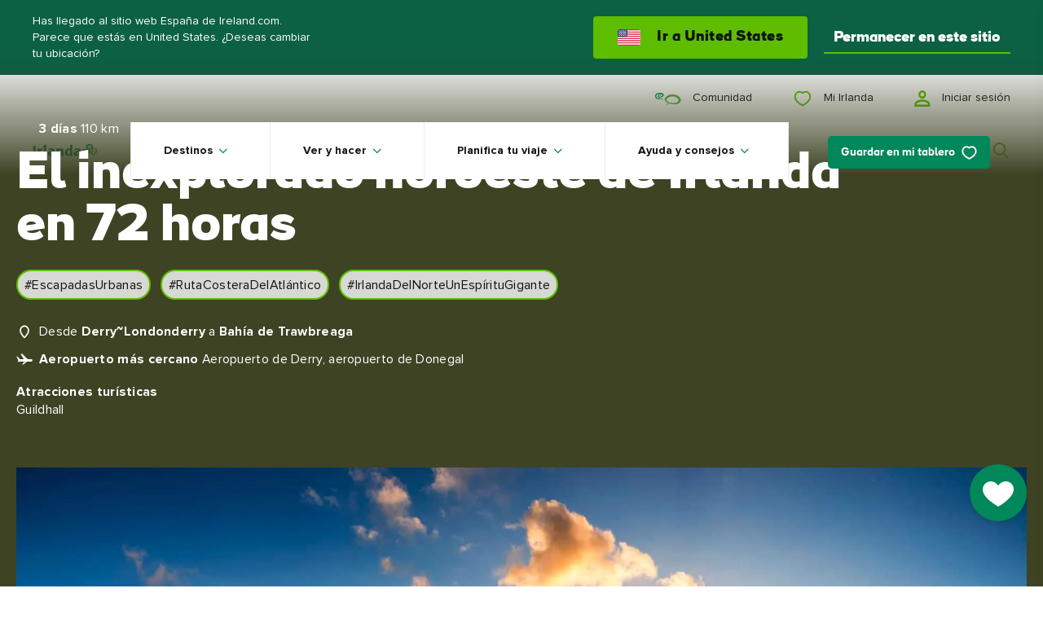

--- FILE ---
content_type: image/svg+xml
request_url: https://www.ireland.com/img/ui/icons/white/plane.svg
body_size: -1240
content:
<?xml version="1.0" encoding="utf-8"?>
<!-- Generator: Adobe Illustrator 23.1.1, SVG Export Plug-In . SVG Version: 6.00 Build 0)  -->
<svg version="1.1" id="Layer_1" xmlns="http://www.w3.org/2000/svg" xmlns:xlink="http://www.w3.org/1999/xlink" x="0px" y="0px"
	 viewBox="0 0 31.1 20.8" style="enable-background:new 0 0 31.1 20.8;" xml:space="preserve">
<style type="text/css">
	.st0{fill-rule:evenodd;clip-rule:evenodd;fill:#ffffff;}
</style>
<path class="st0" d="M6.8,14.9h21.5c1.4,0,2.6-1,2.6-2.3c0-1.3-1.2-2.3-2.6-2.3h-6.6l-10.2-10H8.2l6.1,10H6.7L2.4,5.4H0.3l3.8,7.2
	l-1.9,2.9h2.1L6.8,14.9z M10.8,20.6h2.4l7.1-5.1h-5.4L10.8,20.6z"/>
</svg>


--- FILE ---
content_type: application/x-javascript
request_url: https://www.ireland.com/js/patterns/03-components-trip-ideas--trip-ideas-hero-trip-ideas-hero-Bd2tJv24.js
body_size: 394
content:
import{aQ as o}from"./01-principles-utils-sum-BcC_sOGJ.js";import"./03-components-hero-carousel-hero-D06HdFll.js";import"../core/global-modules-r2gExg3K.js";import"../core/utils-loader-Dzd8nJ41.js";import"../core/polyfills-passive-handler-BgGvMtM1.js";import"../core/configuration-breakpoints-MiGl3bue.js";import"../chunks/vendor-mobx-9yDe-0NG.js";import"./03-components-media--image-image-DG2N7rom.js";import"../chunks/vendor-gsap-CmHovgg8.js";import"../chunks/vendor-common-CIepTDFy.js";import"../chunks/vendor-plyr-24p14gX5.js";import"./03-components-collections-carousel-B5cEEA7m.js";import"./03-components-forms--share-board-modal-share-board-modal-D8c5pFLg.js";import"../chunks/vendor-flickity-BmjQ50wV.js";export{o as default};


--- FILE ---
content_type: application/x-javascript
request_url: https://www.ireland.com/js/patterns/03-components-collections--cards-card-D1BxrZ7a.js
body_size: 415
content:
import{C as o,i as r}from"./03-components-collections-carousel-B5cEEA7m.js";import"../core/utils-loader-Dzd8nJ41.js";import"./03-components-media--image-image-DG2N7rom.js";import"../core/configuration-breakpoints-MiGl3bue.js";import"../core/polyfills-passive-handler-BgGvMtM1.js";import"../core/global-modules-r2gExg3K.js";import"./01-principles-utils-sum-BcC_sOGJ.js";import"../chunks/vendor-mobx-9yDe-0NG.js";import"../chunks/vendor-gsap-CmHovgg8.js";import"../chunks/vendor-common-CIepTDFy.js";import"./03-components-forms--share-board-modal-share-board-modal-D8c5pFLg.js";import"../chunks/vendor-plyr-24p14gX5.js";import"../chunks/vendor-flickity-BmjQ50wV.js";import"./03-components-hero-carousel-hero-D06HdFll.js";export{o as Card,r as default};


--- FILE ---
content_type: image/svg+xml
request_url: https://images.ireland.com/media/Project/Website/Site-Logos/ireland-logo-green/fdcd9af90e1b4627892e8cb96bd6f6d9.svg
body_size: 35539
content:
<?xml version="1.0" standalone="yes"?>
<svg xmlns="http://www.w3.org/2000/svg" width="1650" height="400">
<path style="fill:#fefffe; stroke:none;" d="M0 0L0 400L1650 400L1650 0L0 0z"/>
<path style="fill:#96c391; stroke:none;" d="M1450 15L1450 16L1454 16L1450 15M1442 16L1442 17L1445 17L1442 16z"/>
<path style="fill:#5b9f80; stroke:none;" d="M1445 16L1445 17L1450 17L1445 16z"/>
<path style="fill:#037d49; stroke:none;" d="M1351 71L1351.33 83L1358.31 101L1382 137C1347.77 137 1300.76 134.301 1276.3 163C1265.25 175.971 1263.01 194.484 1263 211C1262.98 252.753 1283.87 310.491 1328 323.961C1365.12 335.292 1388.5 294.447 1405.64 269C1412.31 259.1 1415.47 241.472 1430 241C1430 290.673 1404.75 341.803 1367 373C1372.95 374.759 1379.86 369.85 1384 365.957C1393.09 357.409 1401.7 349.537 1409.87 340C1435.23 310.377 1455.23 275.043 1457.82 235.576C1458.6 223.798 1454.68 213.363 1453.68 202C1453.26 197.248 1455.59 192.718 1455.54 188C1455.49 183.111 1452.11 174.735 1454.2 170.301C1458.85 160.416 1478.51 159.847 1487 156.096C1493.69 153.137 1503.34 150.237 1508.96 145.606C1525.03 132.34 1538.85 98.2235 1531.02 78C1519.03 46.9898 1485.11 20.5209 1452 16.625C1433.67 14.4677 1408.16 22.6755 1392 30.7592C1374.72 39.4052 1357.24 51.8627 1351 71z"/>
<path style="fill:#5b9f80; stroke:none;" d="M1453 16L1454 17L1453 16z"/>
<path style="fill:#96c391; stroke:none;" d="M1432 17L1432 18L1437 18L1432 17M1438.67 17.3333L1439.33 17.6667L1438.67 17.3333z"/>
<path style="fill:#5b9f80; stroke:none;" d="M1440 17L1440 18L1443 18L1440 17M1454 17L1454 18L1459 18L1454 17z"/>
<path style="fill:#96c391; stroke:none;" d="M1459 17L1459 18L1463 18L1459 17M1427 18L1427 19L1430 19L1427 18z"/>
<path style="fill:#5b9f80; stroke:none;" d="M1430 18L1430 19L1435 19L1430 18M1436 18L1436 19L1439 19L1436 18M1462 18L1462 19L1465 19L1462 18z"/>
<path style="fill:#96c391; stroke:none;" d="M1465.67 18.3333L1466.33 18.6667L1465.67 18.3333M1422 19L1422 20L1425 20L1422 19z"/>
<path style="fill:#5b9f80; stroke:none;" d="M1425 19L1425 20L1428 20L1425 19M1466.67 19.3333L1467.33 19.6667L1466.67 19.3333z"/>
<path style="fill:#96c391; stroke:none;" d="M1468.67 19.3333L1469.33 19.6667L1468.67 19.3333M1416.67 20.3333L1417.33 20.6667L1416.67 20.3333z"/>
<path style="fill:#5b9f80; stroke:none;" d="M1418 20L1418 21L1424 21L1418 20M1469.67 20.3333L1470.33 20.6667L1469.67 20.3333z"/>
<path style="fill:#96c391; stroke:none;" d="M1471 20L1472 21L1471 20M1414 21L1415 22L1414 21z"/>
<path style="fill:#5b9f80; stroke:none;" d="M1415.67 21.3333L1416.33 21.6667L1415.67 21.3333M1472.67 21.3333L1473.33 21.6667L1472.67 21.3333z"/>
<path style="fill:#96c391; stroke:none;" d="M1474 21L1475 22L1474 21M1411 22L1412 23L1411 22z"/>
<path style="fill:#5b9f80; stroke:none;" d="M1412.67 22.3333L1413.33 22.6667L1412.67 22.3333M1475 22L1476 23L1475 22z"/>
<path style="fill:#96c391; stroke:none;" d="M1476 22L1477 23L1476 22M1408 23L1409 24L1408 23z"/>
<path style="fill:#5b9f80; stroke:none;" d="M1409.67 23.3333L1410.33 23.6667L1409.67 23.3333M1477 23L1478 24L1477 23z"/>
<path style="fill:#96c391; stroke:none;" d="M1478 23L1479 24L1478 23M1405 24L1406 25L1405 24z"/>
<path style="fill:#5b9f80; stroke:none;" d="M1406.67 24.3333L1407.33 24.6667L1406.67 24.3333M1479 24L1480 25L1479 24z"/>
<path style="fill:#96c391; stroke:none;" d="M1480 24L1481 25L1480 24M1402.67 25.3333L1403.33 25.6667L1402.67 25.3333z"/>
<path style="fill:#5b9f80; stroke:none;" d="M1404 25L1405 26L1404 25M1481 25L1482 26L1481 25z"/>
<path style="fill:#96c391; stroke:none;" d="M1482 25L1483 26L1482 25M1400 26L1401 27L1400 26z"/>
<path style="fill:#5b9f80; stroke:none;" d="M1401 26L1402 27L1401 26M1483 26L1485 28L1483 26z"/>
<path style="fill:#96c391; stroke:none;" d="M1484 26L1485 27L1484 26M1397.67 27.3333L1398.33 27.6667L1397.67 27.3333z"/>
<path style="fill:#5b9f80; stroke:none;" d="M1399 27L1400 28L1399 27z"/>
<path style="fill:#96c391; stroke:none;" d="M1485 27L1486 28L1485 27M1395 28L1396 29L1395 28z"/>
<path style="fill:#5b9f80; stroke:none;" d="M1396 28L1397 29L1396 28M1486 28L1487 29L1486 28z"/>
<path style="fill:#96c391; stroke:none;" d="M1487 28L1488 29L1487 28M1393 29L1394 30L1393 29z"/>
<path style="fill:#5b9f80; stroke:none;" d="M1394 29L1395 30L1394 29M1488 29L1491 32L1488 29z"/>
<path style="fill:#96c391; stroke:none;" d="M1489 29L1490 30L1489 29M1391 30L1392 31L1391 30z"/>
<path style="fill:#5b9f80; stroke:none;" d="M1392 30L1393 31L1392 30z"/>
<path style="fill:#96c391; stroke:none;" d="M1490 30L1491 31L1490 30M1389 31L1390 32L1389 31z"/>
<path style="fill:#5b9f80; stroke:none;" d="M1390 31L1391 32L1390 31z"/>
<path style="fill:#96c391; stroke:none;" d="M1491 31L1492 32L1491 31M1387 32L1388 33L1387 32z"/>
<path style="fill:#5b9f80; stroke:none;" d="M1388 32L1389 33L1388 32z"/>
<path style="fill:#96c391; stroke:none;" d="M1492 32L1493 33L1492 32M1386 33L1387 34L1386 33z"/>
<path style="fill:#5b9f80; stroke:none;" d="M1493 33L1494 34L1493 33z"/>
<path style="fill:#96c391; stroke:none;" d="M1494 33L1495 34L1494 33M1384 34L1385 35L1384 34z"/>
<path style="fill:#5b9f80; stroke:none;" d="M1385 34L1386 35L1385 34z"/>
<path style="fill:#96c391; stroke:none;" d="M1495 34L1496 35L1495 34M341.667 35.3333L342.333 35.6667L341.667 35.3333M1007 35L1007 36L1010 37L1007 35z"/>
<path style="fill:#5b9f80; stroke:none;" d="M1383 35L1384 36L1383 35M1496 35L1497 36L1496 35z"/>
<path style="fill:#96c391; stroke:none;" d="M1497 35L1498 36L1497 35M334 36L334 37L338 37L334 36z"/>
<path style="fill:#5b9f80; stroke:none;" d="M338.667 36.3333L339.333 36.6667L338.667 36.3333z"/>
<path style="fill:#037d49; stroke:none;" d="M339.981 36.5733C325.185 36.273 308.636 41.1544 294 43.4244C290.017 44.0422 281.586 43.9322 279.028 47.5139C276.291 51.3461 278.424 58.7324 278.83 63C279.891 74.1511 280.863 85.808 280.996 97C281.559 144.325 283 191.628 283 239C283 262.301 281.113 285.716 281.001 309C280.971 315.148 277.723 330.203 286.005 330.941C300.416 332.226 315.512 330 330 330C334.061 330 342.258 331.538 345.397 328.397C348.574 325.217 346.209 318.869 346.039 315C345.5 302.685 345 290.326 345 278C345 227.372 343 176.717 343 126C343 103.294 343.459 80.6854 344.015 58C344.144 52.7261 348.664 36.7495 339.981 36.5733z"/>
<path style="fill:#5b9f80; stroke:none;" d="M343 36L344 37L343 36z"/>
<path style="fill:#96c391; stroke:none;" d="M1000 36L1000 37L1004 37L1000 36z"/>
<path style="fill:#5b9f80; stroke:none;" d="M1004.67 36.3333L1005.33 36.6667L1004.67 36.3333z"/>
<path style="fill:#037d49; stroke:none;" d="M947 134C915.163 134 882.809 133.82 856 153.759C816.007 183.503 806.738 254.389 830.439 297C854.239 339.789 911.294 345.899 947 315C946.969 318.778 944.57 326.262 947.029 329.397C949.009 331.922 954.209 331 957 331C966.705 331 976.334 330.015 986 330C990.696 329.993 1007.01 332.525 1009.4 327.682C1012.28 321.821 1009.08 312.232 1009 306C1008.78 287.314 1008 268.726 1008 250C1008 206.471 1006.14 162.483 1008.04 119C1009.14 93.8315 1013.55 65.0666 1010.26 40.0594C1009.46 33.9599 999.927 37.5071 996 37.9498C983.646 39.3423 971.278 41.6174 959 43.5895C955.351 44.1756 948.328 44.0533 946.029 47.4337C942.54 52.5637 946.246 68.8591 946.83 75C948.669 94.3247 947 114.584 947 134z"/>
<path style="fill:#96c391; stroke:none;" d="M1381 36L1382 37L1381 36z"/>
<path style="fill:#5b9f80; stroke:none;" d="M1382 36L1383 37L1382 36M1498 36L1499 37L1498 36z"/>
<path style="fill:#96c391; stroke:none;" d="M328 37L328 38L331 38L328 37z"/>
<path style="fill:#5b9f80; stroke:none;" d="M331.667 37.3333L332.333 37.6667L331.667 37.3333M344 37L345 38L344 37z"/>
<path style="fill:#96c391; stroke:none;" d="M994 37L994 38L997 38L994 37z"/>
<path style="fill:#5b9f80; stroke:none;" d="M997 37L997 38L1000 38L997 37M1010 37L1011 38L1010 37z"/>
<path style="fill:#96c391; stroke:none;" d="M1380 37L1381 38L1380 37z"/>
<path style="fill:#5b9f80; stroke:none;" d="M1499 37L1501 39L1499 37z"/>
<path style="fill:#96c391; stroke:none;" d="M1500 37L1501 38L1500 37M322 38L322 39L325 39L322 38z"/>
<path style="fill:#5b9f80; stroke:none;" d="M325.667 38.3333L326.333 38.6667L325.667 38.3333z"/>
<path style="fill:#96c391; stroke:none;" d="M345.333 38.6667L345.667 39.3333L345.333 38.6667M988 38L988 39L991 39L988 38z"/>
<path style="fill:#5b9f80; stroke:none;" d="M991 38L992 39L991 38z"/>
<path style="fill:#96c391; stroke:none;" d="M1011 38L1012 39L1011 38M1377 38L1378 39L1377 38z"/>
<path style="fill:#5b9f80; stroke:none;" d="M1378 38L1379 39L1378 38z"/>
<path style="fill:#96c391; stroke:none;" d="M316.667 39.3333L317.333 39.6667L316.667 39.3333z"/>
<path style="fill:#5b9f80; stroke:none;" d="M318.667 39.3333L319.333 39.6667L318.667 39.3333z"/>
<path style="fill:#96c391; stroke:none;" d="M981 39L981 40L984 40L981 39z"/>
<path style="fill:#5b9f80; stroke:none;" d="M984.667 39.3333L985.333 39.6667L984.667 39.3333M1376 39L1377 40L1376 39z"/>
<path style="fill:#96c391; stroke:none;" d="M1501 39L1502 40L1501 39M309 40L309 41L312 41L309 40z"/>
<path style="fill:#5b9f80; stroke:none;" d="M312.667 40.3333L313.333 40.6667L312.667 40.3333z"/>
<path style="fill:#96c391; stroke:none;" d="M975 40L975 41L978 41L975 40z"/>
<path style="fill:#5b9f80; stroke:none;" d="M978.667 40.3333L979.333 40.6667L978.667 40.3333M1010 40L1010 56L1011 56L1010 40z"/>
<path style="fill:#96c391; stroke:none;" d="M1374 40L1375 41L1374 40M1502 40L1503 41L1502 40M303 41L303 42L306 42L303 41z"/>
<path style="fill:#5b9f80; stroke:none;" d="M306 41L307 42L306 41z"/>
<path style="fill:#96c391; stroke:none;" d="M968 41L968 42L971 42L968 41z"/>
<path style="fill:#5b9f80; stroke:none;" d="M971.667 41.3333L972.333 41.6667L971.667 41.3333z"/>
<path style="fill:#96c391; stroke:none;" d="M1372 41L1373 42L1372 41z"/>
<path style="fill:#5b9f80; stroke:none;" d="M1373 41L1374 42L1373 41z"/>
<path style="fill:#96c391; stroke:none;" d="M1503 41L1504 42L1503 41M297.667 42.3333L298.333 42.6667L297.667 42.3333z"/>
<path style="fill:#5b9f80; stroke:none;" d="M299.667 42.3333L300.333 42.6667L299.667 42.3333z"/>
<path style="fill:#96c391; stroke:none;" d="M962 42L962 43L965 43L962 42z"/>
<path style="fill:#5b9f80; stroke:none;" d="M965.667 42.3333L966.333 42.6667L965.667 42.3333z"/>
<path style="fill:#96c391; stroke:none;" d="M1371 42L1372 43L1371 42M1504 42L1505 43L1504 42M290.667 43.3333L291.333 43.6667L290.667 43.3333z"/>
<path style="fill:#5b9f80; stroke:none;" d="M292.667 43.3333L293.333 43.6667L292.667 43.3333z"/>
<path style="fill:#96c391; stroke:none;" d="M956.667 43.3333L957.333 43.6667L956.667 43.3333z"/>
<path style="fill:#5b9f80; stroke:none;" d="M958.667 43.3333L959.333 43.6667L958.667 43.3333z"/>
<path style="fill:#96c391; stroke:none;" d="M1370 43L1371 44L1370 43z"/>
<path style="fill:#5b9f80; stroke:none;" d="M1505 43L1506 44L1505 43z"/>
<path style="fill:#96c391; stroke:none;" d="M283 44L283 45L286 45L283 44z"/>
<path style="fill:#5b9f80; stroke:none;" d="M286.667 44.3333L287.333 44.6667L286.667 44.3333z"/>
<path style="fill:#96c391; stroke:none;" d="M949 44L949 45L952 45L949 44z"/>
<path style="fill:#5b9f80; stroke:none;" d="M952.667 44.3333L953.333 44.6667L952.667 44.3333z"/>
<path style="fill:#96c391; stroke:none;" d="M1369 44L1370 45L1369 44z"/>
<path style="fill:#5b9f80; stroke:none;" d="M1506 44L1507 45L1506 44z"/>
<path style="fill:#96c391; stroke:none;" d="M278 45L276 49L277 49L278 45z"/>
<path style="fill:#5b9f80; stroke:none;" d="M279 45L279 46L282 46L279 45z"/>
<path style="fill:#96c391; stroke:none;" d="M946 45L947 46L946 45z"/>
<path style="fill:#5b9f80; stroke:none;" d="M947 45L948 46L947 45M1368 45L1369 46L1368 45M1507 45L1508 46L1507 45M278 46L279 47L278 46z"/>
<path style="fill:#96c391; stroke:none;" d="M945 46L946 47L945 46z"/>
<path style="fill:#5b9f80; stroke:none;" d="M1367 46L1368 47L1367 46M1508 46L1514 52L1508 46z"/>
<path style="fill:#96c391; stroke:none;" d="M1509 46L1510 47L1509 46z"/>
<path style="fill:#5b9f80; stroke:none;" d="M277 47L277 54L278 54L277 47M1366 47L1367 48L1366 47z"/>
<path style="fill:#96c391; stroke:none;" d="M1510 47L1511 48L1510 47M944.333 48.6667L944.667 49.3333L944.333 48.6667M1365 48L1366 49L1365 48M1511 48L1512 49L1511 48M1364 49L1365 50L1364 49M1512 49L1513 50L1512 49M1363 50L1361 53L1363 50z"/>
<path style="fill:#5b9f80; stroke:none;" d="M1451 50L1451 51L1458 51L1451 50z"/>
<path style="fill:#96c391; stroke:none;" d="M1513 50L1514 51L1513 50z"/>
<path style="fill:#5b9f80; stroke:none;" d="M1363 51L1364 52L1363 51M1446 51L1447 52L1446 51z"/>
<path style="fill:#96c391; stroke:none;" d="M1447.67 51.3333L1448.33 51.6667L1447.67 51.3333z"/>
<path style="fill:#fefffe; stroke:none;" d="M1423 57C1413.99 65.5457 1398.9 64.5372 1393.09 78C1384.86 97.0763 1410.75 120.481 1421.99 132C1427.28 137.425 1431.11 143.571 1439 145C1436.23 109.964 1446.64 82.7314 1463 52L1423 57z"/>
<path style="fill:#96c391; stroke:none;" d="M1460.67 51.3333L1461.33 51.6667L1460.67 51.3333z"/>
<path style="fill:#5b9f80; stroke:none;" d="M1462 51L1463 52L1462 51M344 52L344 60L345 60L344 52M1362 52L1363 53L1362 52M1442 52L1443 53L1442 52z"/>
<path style="fill:#96c391; stroke:none;" d="M1443 52L1444 53L1443 52z"/>
<path style="fill:#5b9f80; stroke:none;" d="M1463 52L1464 53L1463 52M1514 52L1515 53L1514 52M1361 53L1362 54L1361 53M1439 53L1440 54L1439 53z"/>
<path style="fill:#96c391; stroke:none;" d="M1440 53L1441 54L1440 53M1462 53L1461 55L1462 53z"/>
<path style="fill:#5b9f80; stroke:none;" d="M1515 53L1516 54L1515 53z"/>
<path style="fill:#96c391; stroke:none;" d="M277 54L277 62L278 62L277 54z"/>
<path style="fill:#5b9f80; stroke:none;" d="M945 54L945 59L946 59L945 54M1360 54L1361 55L1360 54M1435 54L1436 55L1435 54z"/>
<path style="fill:#96c391; stroke:none;" d="M1436.67 54.3333L1437.33 54.6667L1436.67 54.3333z"/>
<path style="fill:#5b9f80; stroke:none;" d="M1462 54L1463 55L1462 54z"/>
<path style="fill:#96c391; stroke:none;" d="M1516 54L1517 55L1516 54M1359 55L1360 56L1359 55z"/>
<path style="fill:#5b9f80; stroke:none;" d="M1432 55L1433 56L1432 55z"/>
<path style="fill:#96c391; stroke:none;" d="M1433 55L1434 56L1433 55z"/>
<path style="fill:#5b9f80; stroke:none;" d="M1461 55L1462 56L1461 55z"/>
<path style="fill:#96c391; stroke:none;" d="M1469 55L1470 56L1469 55z"/>
<path style="fill:#fefffe; stroke:none;" d="M1470 55C1454.53 85.6552 1432.28 130.518 1451 164C1459.44 159.624 1465.03 144.288 1469.24 136C1480.83 113.214 1511.38 66.947 1470 55z"/>
<path style="fill:#96c391; stroke:none;" d="M1472 55L1473 56L1472 55z"/>
<path style="fill:#5b9f80; stroke:none;" d="M1473 55L1474 56L1473 55M1517 55L1518 56L1517 55z"/>
<path style="fill:#96c391; stroke:none;" d="M1010 56L1010 73L1011 73L1010 56M1358 56L1359 57L1358 56M1429.67 56.3333L1430.33 56.6667L1429.67 56.3333M1460 56L1461 57L1460 56z"/>
<path style="fill:#5b9f80; stroke:none;" d="M1468 56L1469 57L1468 56z"/>
<path style="fill:#96c391; stroke:none;" d="M1474 56L1475 57L1474 56z"/>
<path style="fill:#5b9f80; stroke:none;" d="M1475 56L1476 57L1475 56z"/>
<path style="fill:#96c391; stroke:none;" d="M1518 56L1521 59L1518 56z"/>
<path style="fill:#5b9f80; stroke:none;" d="M1358 57L1359 58L1358 57M1422 57L1421 59L1422 57z"/>
<path style="fill:#96c391; stroke:none;" d="M1425 57L1425 58L1428 58L1425 57z"/>
<path style="fill:#5b9f80; stroke:none;" d="M1460 57L1461 58L1460 57z"/>
<path style="fill:#96c391; stroke:none;" d="M1468 57L1469 58L1468 57M1476 57L1477 58L1476 57z"/>
<path style="fill:#5b9f80; stroke:none;" d="M1518 57L1519 58L1518 57M1357 58L1358 59L1357 58z"/>
<path style="fill:#96c391; stroke:none;" d="M1422 58L1423 59L1422 58M1459 58L1457 62L1458 62L1459 58z"/>
<path style="fill:#5b9f80; stroke:none;" d="M1467.33 58.6667L1467.67 59.3333L1467.33 58.6667M1478 58L1479 59L1478 58M1519 58L1520 59L1519 58z"/>
<path style="fill:#96c391; stroke:none;" d="M945 59L945 66L946 66L945 59M1355 59L1356 60L1355 59z"/>
<path style="fill:#5b9f80; stroke:none;" d="M1356 59L1357 60L1356 59M1418 59L1419 60L1418 59z"/>
<path style="fill:#96c391; stroke:none;" d="M1419.67 59.3333L1420.33 59.6667L1419.67 59.3333z"/>
<path style="fill:#5b9f80; stroke:none;" d="M1459 59L1460 60L1459 59z"/>
<path style="fill:#96c391; stroke:none;" d="M1479 59L1480 60L1479 59z"/>
<path style="fill:#5b9f80; stroke:none;" d="M1520 59L1521 60L1520 59M278 60L278 67L279 67L278 60z"/>
<path style="fill:#96c391; stroke:none;" d="M344 60L344 69L345 69L344 60z"/>
<path style="fill:#5b9f80; stroke:none;" d="M1355 60L1356 61L1355 60M1415 60L1416 61L1415 60z"/>
<path style="fill:#96c391; stroke:none;" d="M1416 60L1417 61L1416 60M1467.33 60.6667L1467.67 61.3333L1467.33 60.6667M1480 60L1481 61L1480 60z"/>
<path style="fill:#5b9f80; stroke:none;" d="M1521 60L1522 61L1521 60M1354 61L1355 62L1354 61M1412 61L1413 62L1412 61z"/>
<path style="fill:#96c391; stroke:none;" d="M1413 61L1414 62L1413 61z"/>
<path style="fill:#5b9f80; stroke:none;" d="M1458 61L1459 62L1458 61M1466.33 61.6667L1466.67 62.3333L1466.33 61.6667z"/>
<path style="fill:#96c391; stroke:none;" d="M1481 61L1482 62L1481 61M1522 61L1523 62L1522 61M1353 62L1354 63L1353 62z"/>
<path style="fill:#5b9f80; stroke:none;" d="M1410 62L1411 63L1410 62z"/>
<path style="fill:#96c391; stroke:none;" d="M1411 62L1412 63L1411 62z"/>
<path style="fill:#5b9f80; stroke:none;" d="M1457 62L1454 69L1455 69L1457 62z"/>
<path style="fill:#96c391; stroke:none;" d="M1482 62L1483 63L1482 62M1523 62L1524 63L1523 62z"/>
<path style="fill:#5b9f80; stroke:none;" d="M1353 63L1354 64L1353 63M1408 63L1409 64L1408 63z"/>
<path style="fill:#96c391; stroke:none;" d="M1409 63L1410 64L1409 63M1456 63L1457 64L1456 63M1466 63L1467 64L1466 63M1483 63L1484 64L1483 63z"/>
<path style="fill:#5b9f80; stroke:none;" d="M1523 63L1524 64L1523 63z"/>
<path style="fill:#96c391; stroke:none;" d="M1352 64L1353 65L1352 64z"/>
<path style="fill:#5b9f80; stroke:none;" d="M1406 64L1407 65L1406 64z"/>
<path style="fill:#96c391; stroke:none;" d="M1407 64L1408 65L1407 64z"/>
<path style="fill:#5b9f80; stroke:none;" d="M1465.33 64.6667L1465.67 65.3333L1465.33 64.6667z"/>
<path style="fill:#96c391; stroke:none;" d="M1484 64L1485 65L1484 64z"/>
<path style="fill:#5b9f80; stroke:none;" d="M1524 64L1525 65L1524 64M1352.33 65.6667L1352.67 66.3333L1352.33 65.6667M1404 65L1405 66L1404 65z"/>
<path style="fill:#96c391; stroke:none;" d="M1405 65L1406 66L1405 65M1455 65L1456 66L1455 65M1485 65L1486 66L1485 65z"/>
<path style="fill:#5b9f80; stroke:none;" d="M1525 65L1526 66L1525 65z"/>
<path style="fill:#96c391; stroke:none;" d="M1403 66L1404 67L1403 66M1465 66L1466 67L1465 66z"/>
<path style="fill:#5b9f80; stroke:none;" d="M1486 66L1487 67L1486 66z"/>
<path style="fill:#96c391; stroke:none;" d="M1526 66L1527 67L1526 66M278 67L278 75L279 75L278 67M1351.33 67.6667L1351.67 68.3333L1351.33 67.6667z"/>
<path style="fill:#5b9f80; stroke:none;" d="M1401 67L1400 69L1401 67z"/>
<path style="fill:#96c391; stroke:none;" d="M1402 67L1403 68L1402 67M1454 67L1455 68L1454 67z"/>
<path style="fill:#5b9f80; stroke:none;" d="M1464 67L1463 69L1464 67M1487 67L1488 68L1487 67z"/>
<path style="fill:#96c391; stroke:none;" d="M1527 67L1528 68L1527 67M67 68L67 69C81.9344 69 81 74.5622 81 88C82.6701 84.02 83.8366 71.8 79.6821 69.0278C76.5155 66.9147 70.6408 68 67 68M1401 68L1402 69L1401 68M1464 68L1465 69L1464 68z"/>
<path style="fill:#5b9f80; stroke:none;" d="M1488 68L1489 69L1488 68M1527 68L1528 69L1527 68z"/>
<path style="fill:#96c391; stroke:none;" d="M11 69L11 70L52 70C41.2501 65.4892 22.6957 69 11 69z"/>
<path style="fill:#5b9f80; stroke:none;" d="M52 69L52 70L73 70L52 69z"/>
<path style="fill:#037d49; stroke:none;" d="M82 329L79.9853 284L79 211L80 141L80.1698 91L79.9722 70.6034L65 69.9992L25 70L11.1975 72.3179L11.0039 86L13 125L13 271L12 314L13.0278 329.397L30 330.961L82 329z"/>
<path style="fill:#5b9f80; stroke:none;" d="M1351 69L1352 70L1351 69M1399 69L1400 70L1399 69z"/>
<path style="fill:#96c391; stroke:none;" d="M1463 69L1464 70L1463 69M1488 69L1489 70L1488 69M1528 69L1529 74L1530 74L1528 69z"/>
<path style="fill:#5b9f80; stroke:none;" d="M11 70L12 71L11 70M1398 70L1399 71L1398 70z"/>
<path style="fill:#96c391; stroke:none;" d="M1453 70L1454 71L1453 70z"/>
<path style="fill:#5b9f80; stroke:none;" d="M1462.33 70.6667L1462.67 71.3333L1462.33 70.6667z"/>
<path style="fill:#96c391; stroke:none;" d="M1489 70L1490 71L1489 70z"/>
<path style="fill:#5b9f80; stroke:none;" d="M10 71L11 72L10 71M1351.67 71.3333L1352.33 71.6667L1351.67 71.3333M1397 71L1398 72L1397 71M1453 71L1454 72L1453 71M1490 71L1491 72L1490 71M946 72L946 77L947 77L946 72z"/>
<path style="fill:#96c391; stroke:none;" d="M1396 72L1397 73L1396 72M1452 72L1453 73L1452 72M1462 72L1463 73L1462 72M1490 72L1491 73L1490 72z"/>
<path style="fill:#5b9f80; stroke:none;" d="M1009 73L1009 90L1010 90L1009 73z"/>
<path style="fill:#96c391; stroke:none;" d="M1350 73L1350 83L1351 83L1353 74L1350 73z"/>
<path style="fill:#5b9f80; stroke:none;" d="M1395 73L1396 74L1395 73M1452 73L1453 74L1452 73M1461 73L1462 74L1461 73M1528 73L1529 74L1528 73M10 74L10 79L11 79L10 74M279 74L279 81L280 81L279 74M1394 74L1395 75L1394 74z"/>
<path style="fill:#96c391; stroke:none;" d="M1451 74L1452 75L1451 74M1461 74L1462 75L1461 74z"/>
<path style="fill:#5b9f80; stroke:none;" d="M1491 74L1492 75L1491 74M1529 74L1530 75L1529 74z"/>
<path style="fill:#96c391; stroke:none;" d="M1394 75L1395 76L1394 75z"/>
<path style="fill:#5b9f80; stroke:none;" d="M1451 75L1452 76L1451 75M1460 75L1461 76L1460 75z"/>
<path style="fill:#96c391; stroke:none;" d="M1491.33 75.6667L1491.67 76.3333L1491.33 75.6667M1530 75L1531 76L1530 75z"/>
<path style="fill:#5b9f80; stroke:none;" d="M1393 76L1394 77L1393 76z"/>
<path style="fill:#96c391; stroke:none;" d="M1460 76L1461 77L1460 76z"/>
<path style="fill:#5b9f80; stroke:none;" d="M1530 76L1531 77L1530 76z"/>
<path style="fill:#96c391; stroke:none;" d="M946 77L946 85L947 85L946 77z"/>
<path style="fill:#5b9f80; stroke:none;" d="M1450.33 77.6667L1450.67 78.3333L1450.33 77.6667M1459 77L1460 78L1459 77z"/>
<path style="fill:#96c391; stroke:none;" d="M1531 77L1532 78L1531 77z"/>
<path style="fill:#5b9f80; stroke:none;" d="M1392 78L1393 79L1392 78z"/>
<path style="fill:#96c391; stroke:none;" d="M1459.33 78.6667L1459.67 79.3333L1459.33 78.6667z"/>
<path style="fill:#5b9f80; stroke:none;" d="M1531 78L1532 79L1531 78z"/>
<path style="fill:#96c391; stroke:none;" d="M10 79L10 84L11 84L10 79M1449 79L1450 80L1449 79z"/>
<path style="fill:#5b9f80; stroke:none;" d="M1449 80L1450 81L1449 80M1458 80L1459 81L1458 80z"/>
<path style="fill:#96c391; stroke:none;" d="M1532.33 80.6667L1532.67 81.3333L1532.33 80.6667M279 81L279 91L280 91L279 81z"/>
<path style="fill:#5b9f80; stroke:none;" d="M1391 81L1392 82L1391 81z"/>
<path style="fill:#96c391; stroke:none;" d="M1458.33 81.6667L1458.67 82.3333L1458.33 81.6667M1391 82L1391 85L1392 85L1391 82M1448 82L1449 83L1448 82z"/>
<path style="fill:#5b9f80; stroke:none;" d="M1532.33 82.6667L1532.67 83.3333L1532.33 82.6667M1448 83L1449 84L1448 83M1457 83L1458 84L1457 83M1351.33 84.6667L1351.67 85.3333L1351.33 84.6667z"/>
<path style="fill:#96c391; stroke:none;" d="M1457 84L1458 85L1457 84z"/>
<path style="fill:#5b9f80; stroke:none;" d="M1391.33 85.6667L1391.67 86.3333L1391.33 85.6667z"/>
<path style="fill:#96c391; stroke:none;" d="M1447 85L1448 86L1447 85z"/>
<path style="fill:#5b9f80; stroke:none;" d="M1456 85L1457 86L1456 85z"/>
<path style="fill:#96c391; stroke:none;" d="M1491.33 85.6667L1491.67 86.3333L1491.33 85.6667M1351 86L1352 87L1351 86z"/>
<path style="fill:#5b9f80; stroke:none;" d="M1447 86L1448 87L1447 86z"/>
<path style="fill:#96c391; stroke:none;" d="M1456.33 86.6667L1456.67 87.3333L1456.33 86.6667M1533 86L1534 87L1533 86M946 87L947 88L946 87z"/>
<path style="fill:#5b9f80; stroke:none;" d="M1352.33 87.6667L1352.67 88.3333L1352.33 87.6667M1491 87L1492 88L1491 87M1533 87L1534 88L1533 87M80 88L80 116L81 116L80 88M343 88L343 108L344 108L343 88z"/>
<path style="fill:#96c391; stroke:none;" d="M1392.33 88.6667L1392.67 89.3333L1392.33 88.6667M1446 88L1447 89L1446 88z"/>
<path style="fill:#5b9f80; stroke:none;" d="M1455 88L1456 89L1455 88z"/>
<path style="fill:#96c391; stroke:none;" d="M946 89L946 92L947 92L946 89z"/>
<path style="fill:#5b9f80; stroke:none;" d="M1446 89L1447 90L1446 89z"/>
<path style="fill:#96c391; stroke:none;" d="M1455 89L1456 90L1455 89z"/>
<path style="fill:#5b9f80; stroke:none;" d="M280 90L280 101L281 101L280 90z"/>
<path style="fill:#96c391; stroke:none;" d="M1009 90L1009 113L1010 113L1009 90z"/>
<path style="fill:#5b9f80; stroke:none;" d="M1353 90L1354 91L1353 90M1392 90L1393 91L1392 90M1454 90L1455 91L1454 90z"/>
<path style="fill:#96c391; stroke:none;" d="M1490 90L1491 91L1490 90M1353 91L1354 92L1353 91M1445 91L1446 92L1445 91z"/>
<path style="fill:#5b9f80; stroke:none;" d="M1453 91L1454 92L1453 91M1490 91L1491 92L1490 91M1533 91L1534 92L1533 91M11 92L11 98L12 98L11 92M1354 92L1355 93L1354 92M1393 92L1394 93L1393 92M1445 92L1446 93L1445 92z"/>
<path style="fill:#96c391; stroke:none;" d="M1453 92L1454 93L1453 92M1533.33 92.6667L1533.67 93.3333L1533.33 92.6667M1354 93L1355 94L1354 93z"/>
<path style="fill:#5b9f80; stroke:none;" d="M1444 93L1445 94L1444 93M1452 93L1453 94L1452 93z"/>
<path style="fill:#96c391; stroke:none;" d="M1489 93L1490 94L1489 93z"/>
<path style="fill:#5b9f80; stroke:none;" d="M1355 94L1356 95L1355 94z"/>
<path style="fill:#96c391; stroke:none;" d="M1394 94L1395 95L1394 94M1443 94L1444 95L1443 94M1452 94L1453 95L1452 94z"/>
<path style="fill:#5b9f80; stroke:none;" d="M1489 94L1490 95L1489 94z"/>
<path style="fill:#96c391; stroke:none;" d="M81 95L81 99L82 99L81 95M1355 95L1356 96L1355 95z"/>
<path style="fill:#5b9f80; stroke:none;" d="M1394 95L1395 96L1394 95M1443 95L1444 96L1443 95M1356.33 96.6667L1356.67 97.3333L1356.33 96.6667M1451 96L1452 97L1451 96M1488 96L1489 97L1488 96M1532.33 96.6667L1532.67 97.3333L1532.33 96.6667z"/>
<path style="fill:#96c391; stroke:none;" d="M1395 97L1396 98L1395 97z"/>
<path style="fill:#5b9f80; stroke:none;" d="M1442 97L1443 98L1442 97z"/>
<path style="fill:#96c391; stroke:none;" d="M1451 97L1452 98L1451 97M11 98L11 104L12 104L11 98M1356 98L1357 99L1356 98M1487 98L1488 99L1487 98M1532.33 98.6667L1532.67 99.3333L1532.33 98.6667z"/>
<path style="fill:#5b9f80; stroke:none;" d="M1357 99L1358 100L1357 99z"/>
<path style="fill:#96c391; stroke:none;" d="M1396.33 99.6667L1396.67 100.333L1396.33 99.6667M1441 99L1442 100L1441 99z"/>
<path style="fill:#5b9f80; stroke:none;" d="M1450 99L1451 100L1450 99M1487 99L1488 100L1487 99z"/>
<path style="fill:#96c391; stroke:none;" d="M1357 100L1358 101L1357 100z"/>
<path style="fill:#5b9f80; stroke:none;" d="M1441 100L1442 101L1441 100z"/>
<path style="fill:#96c391; stroke:none;" d="M1450 100L1451 101L1450 100M1486 100L1487 101L1486 100M280 101L280 118L281 118L280 101z"/>
<path style="fill:#5b9f80; stroke:none;" d="M1358 101L1359 102L1358 101M1396 101L1397 102L1396 101M1486 101L1487 102L1486 101z"/>
<path style="fill:#96c391; stroke:none;" d="M1358 102L1359 103L1358 102z"/>
<path style="fill:#5b9f80; stroke:none;" d="M1449 102L1450 103L1449 102z"/>
<path style="fill:#96c391; stroke:none;" d="M1485 102L1486 103L1485 102z"/>
<path style="fill:#5b9f80; stroke:none;" d="M1531 102L1532 103L1531 102M1359 103L1360 104L1359 103z"/>
<path style="fill:#96c391; stroke:none;" d="M1397 103L1398 104L1397 103M1440 103L1441 104L1440 103M1449 103L1450 104L1449 103z"/>
<path style="fill:#5b9f80; stroke:none;" d="M1485 103L1486 104L1485 103z"/>
<path style="fill:#96c391; stroke:none;" d="M1531.33 103.667L1531.67 104.333L1531.33 103.667M1359 104L1360 105L1359 104z"/>
<path style="fill:#5b9f80; stroke:none;" d="M1440 104L1441 105L1440 104z"/>
<path style="fill:#96c391; stroke:none;" d="M1484 104L1485 105L1484 104z"/>
<path style="fill:#5b9f80; stroke:none;" d="M1360 105L1361 106L1360 105M1398 105L1399 106L1398 105M1484 105L1485 106L1484 105z"/>
<path style="fill:#96c391; stroke:none;" d="M1360 106L1361 107L1360 106M1399 106L1400 107L1399 106z"/>
<path style="fill:#5b9f80; stroke:none;" d="M1448 106L1449 107L1448 106M1530 106L1531 107L1530 106M1361 107L1363 109L1361 107z"/>
<path style="fill:#96c391; stroke:none;" d="M1400 107L1401 108L1400 107M1439 107L1440 108L1439 107M1448 107L1449 108L1448 107M1483 107L1484 108L1483 107M1530.33 107.667L1530.67 108.333L1530.33 107.667M343 108L343 167L344 167L344 127L343 108M1361 108L1362 109L1361 108z"/>
<path style="fill:#5b9f80; stroke:none;" d="M1400 108L1401 109L1400 108M1439.33 108.667L1439.67 109.333L1439.33 108.667z"/>
<path style="fill:#96c391; stroke:none;" d="M1362 109L1363 110L1362 109z"/>
<path style="fill:#5b9f80; stroke:none;" d="M1401 109L1402 110L1401 109z"/>
<path style="fill:#96c391; stroke:none;" d="M1482 109L1483 110L1482 109z"/>
<path style="fill:#5b9f80; stroke:none;" d="M1363 110L1364 111L1363 110z"/>
<path style="fill:#96c391; stroke:none;" d="M1402 110L1403 111L1402 110z"/>
<path style="fill:#5b9f80; stroke:none;" d="M1447 110L1448 111L1447 110M1529 110L1530 111L1529 110z"/>
<path style="fill:#96c391; stroke:none;" d="M1363 111L1364 112L1363 111M1403 111L1404 112L1403 111M1447 111L1448 112L1447 111z"/>
<path style="fill:#5b9f80; stroke:none;" d="M1481 111L1482 112L1481 111z"/>
<path style="fill:#96c391; stroke:none;" d="M1529.33 111.667L1529.67 112.333L1529.33 111.667M1364 112L1365 113L1364 112M1404 112L1405 113L1404 112M1438 112L1438 115L1439 115L1438 112z"/>
<path style="fill:#5b9f80; stroke:none;" d="M1365 113L1367 115L1365 113M1404 113L1405 114L1404 113z"/>
<path style="fill:#96c391; stroke:none;" d="M1480 113L1481 114L1480 113z"/>
<path style="fill:#5b9f80; stroke:none;" d="M1528.33 113.667L1528.67 114.333L1528.33 113.667M1008 114L1008 145L1009 145L1008 114z"/>
<path style="fill:#96c391; stroke:none;" d="M1365 114L1366 115L1365 114z"/>
<path style="fill:#5b9f80; stroke:none;" d="M1405 114L1406 115L1405 114M1446 114L1447 115L1446 114M1480 114L1481 115L1480 114M12 115L12 124L13 124L12 115z"/>
<path style="fill:#96c391; stroke:none;" d="M1366 115L1367 116L1366 115M1406 115L1407 116L1406 115z"/>
<path style="fill:#5b9f80; stroke:none;" d="M1438.33 115.667L1438.67 116.333L1438.33 115.667z"/>
<path style="fill:#96c391; stroke:none;" d="M1446.33 115.667L1446.67 116.333L1446.33 115.667M1479 115L1480 116L1479 115M1528 115L1529 116L1528 115M80 116L80 151L81 151L80 116z"/>
<path style="fill:#5b9f80; stroke:none;" d="M281 116L281 130L282 130L281 116M1367 116L1368 117L1367 116z"/>
<path style="fill:#96c391; stroke:none;" d="M1407 116L1408 117L1407 116z"/>
<path style="fill:#5b9f80; stroke:none;" d="M1479 116L1480 117L1479 116M1527 116L1526 120L1527 120L1527 116M1368 117L1369 118L1368 117z"/>
<path style="fill:#96c391; stroke:none;" d="M1408 117L1410 119L1408 117M1478 117L1479 118L1478 117M1368 118L1369 119L1368 118z"/>
<path style="fill:#5b9f80; stroke:none;" d="M1408 118L1409 119L1408 118M1445.33 118.667L1445.67 119.333L1445.33 118.667M1478 118L1479 119L1478 118z"/>
<path style="fill:#96c391; stroke:none;" d="M1527 118L1528 119L1527 118M1369 119L1370 120L1369 119z"/>
<path style="fill:#5b9f80; stroke:none;" d="M1409 119L1410 120L1409 119z"/>
<path style="fill:#96c391; stroke:none;" d="M1477 119L1478 120L1477 119z"/>
<path style="fill:#5b9f80; stroke:none;" d="M1370 120L1372 122L1370 120M1410 120L1411 121L1410 120z"/>
<path style="fill:#96c391; stroke:none;" d="M1445.33 120.667L1445.67 121.333L1445.33 120.667z"/>
<path style="fill:#5b9f80; stroke:none;" d="M1477 120L1478 121L1477 120z"/>
<path style="fill:#96c391; stroke:none;" d="M1526 120L1527 121L1526 120M1370 121L1371 122L1370 121z"/>
<path style="fill:#5b9f80; stroke:none;" d="M1411 121L1412 122L1411 121z"/>
<path style="fill:#96c391; stroke:none;" d="M1476 121L1477 122L1476 121z"/>
<path style="fill:#5b9f80; stroke:none;" d="M1525 121L1526 122L1525 121z"/>
<path style="fill:#96c391; stroke:none;" d="M1371 122L1372 123L1371 122z"/>
<path style="fill:#5b9f80; stroke:none;" d="M1412 122L1413 123L1412 122M1476 122L1477 123L1476 122z"/>
<path style="fill:#96c391; stroke:none;" d="M1525 122L1526 123L1525 122M1372 123L1373 124L1372 123z"/>
<path style="fill:#5b9f80; stroke:none;" d="M1413 123L1414 124L1413 123z"/>
<path style="fill:#96c391; stroke:none;" d="M1437 123L1437 127L1438 127L1437 123M1475 123L1476 124L1475 123z"/>
<path style="fill:#5b9f80; stroke:none;" d="M1524 123L1525 124L1524 123z"/>
<path style="fill:#96c391; stroke:none;" d="M12 124L12 135L13 135L12 124z"/>
<path style="fill:#5b9f80; stroke:none;" d="M1373 124L1375 126L1373 124z"/>
<path style="fill:#96c391; stroke:none;" d="M1414 124L1415 125L1414 124z"/>
<path style="fill:#5b9f80; stroke:none;" d="M1444.33 124.667L1444.67 125.333L1444.33 124.667M1475 124L1476 125L1475 124z"/>
<path style="fill:#96c391; stroke:none;" d="M1524 124L1525 125L1524 124M1373 125L1374 126L1373 125M1415 125L1416 126L1415 125M1474 125L1475 126L1474 125z"/>
<path style="fill:#5b9f80; stroke:none;" d="M1523 125L1524 126L1523 125z"/>
<path style="fill:#96c391; stroke:none;" d="M1374 126L1375 127L1374 126M1416 126L1417 127L1416 126M1444 126L1444 129L1445 129L1444 126z"/>
<path style="fill:#5b9f80; stroke:none;" d="M1474 126L1475 127L1474 126z"/>
<path style="fill:#96c391; stroke:none;" d="M1523 126L1524 127L1523 126M1570 126L1570 127L1586 127L1570 126M1375 127L1376 128L1375 127M1417 127L1418 128L1417 127M1473 127L1474 128L1473 127z"/>
<path style="fill:#5b9f80; stroke:none;" d="M1522 127L1523 128L1522 127z"/>
<path style="fill:#96c391; stroke:none;" d="M1563 127L1563 128L1568 128L1563 127z"/>
<path style="fill:#63a82e; stroke:none;" d="M1554 253C1567.28 246.807 1581.42 225.578 1573.44 211C1567.27 199.721 1553.05 193.743 1541 191.615C1521.27 188.129 1501.2 197.624 1486 209.425C1482.03 212.504 1475.97 215.943 1473.3 220.259C1456.65 247.217 1474.57 286.774 1499 301.521C1507.2 306.47 1516.16 309.862 1525 313.29C1575.61 332.922 1600.18 279.282 1619.31 244C1635.09 214.889 1650.76 175.229 1625.7 146C1590.82 105.311 1528.09 136.986 1493 160.333C1482.41 167.381 1471.96 174.916 1463 184.001C1459.2 187.861 1455.04 193.022 1456.36 198.945C1458.68 209.33 1478.22 200.672 1482.82 196.61C1504.69 177.286 1529.24 162.148 1558 155.13C1570.03 152.194 1584.58 149.424 1594.87 158.529C1601.44 164.348 1600.18 176.066 1599.99 184C1599.35 209.612 1580.82 237.958 1566.43 258C1560.5 266.248 1553 279.354 1541 278.497C1513.51 276.533 1510.23 221.296 1538 216.329C1563.91 211.694 1562.13 237.543 1554 253z"/>
<path style="fill:#96c391; stroke:none;" d="M1587 127L1587 128L1593 128L1587 127z"/>
<path style="fill:#5b9f80; stroke:none;" d="M1376 128L1377 129L1376 128z"/>
<path style="fill:#96c391; stroke:none;" d="M1418 128L1419 129L1418 128z"/>
<path style="fill:#5b9f80; stroke:none;" d="M1473 128L1474 129L1473 128M1521 128L1522 129L1521 128z"/>
<path style="fill:#96c391; stroke:none;" d="M1558 128L1558 129L1562 129L1558 128M1594 128L1594 129L1598 129L1594 128M186 129L186 130L189 130L186 129z"/>
<path style="fill:#5b9f80; stroke:none;" d="M189 129L191 131L189 129z"/>
<path style="fill:#96c391; stroke:none;" d="M190 129L191 130L190 129M659.667 129.333L660.333 129.667L659.667 129.333z"/>
<path style="fill:#5b9f80; stroke:none;" d="M661 129L661 130L664 131L661 129z"/>
<path style="fill:#96c391; stroke:none;" d="M663 129L664 130L663 129z"/>
<path style="fill:#5b9f80; stroke:none;" d="M1377 129L1378 130L1377 129z"/>
<path style="fill:#96c391; stroke:none;" d="M1419 129L1420 130L1419 129M1472 129L1473 130L1472 129M1521 129L1522 130L1521 129M1555 129L1555 130L1558 130L1555 129M1599 129L1599 130L1602 130L1599 129M181 130L181 131L184 131L181 130z"/>
<path style="fill:#5b9f80; stroke:none;" d="M184.667 130.333L185.333 130.667L184.667 130.333z"/>
<path style="fill:#037d49; stroke:none;" d="M193 165C189.843 158.324 191.928 148.388 192.004 141C192.031 138.341 193.142 133.923 191.168 131.746C188.201 128.473 180.595 131.481 177 132.2C164.36 134.727 151.715 136.834 139 138.92C135.265 139.532 128.38 139.074 126.603 143.148C124.802 147.28 126.772 152.721 126.961 157C127.475 168.646 127.726 180.4 128.83 192C131.757 222.755 129 255.095 129 286C129 296.723 128 307.297 128 318C128 321.122 126.954 326.779 129.028 329.397C131.352 332.332 138.702 331.03 142 330.996C154.665 330.865 167.298 330 180 330C183.475 330 191.533 331.478 193.972 328.397C198.495 322.682 193.569 302.007 193.09 295C191.305 268.943 186.183 235.51 192.761 210C195.824 198.12 204.432 189.748 217 190.015C221.586 190.113 232.689 196.763 235.272 191.756C241.046 180.565 240.821 162.395 243.197 150C244.024 145.684 246.604 138.424 245.227 134.148C243.474 128.705 231.13 130.94 227 131.819C211.351 135.146 196.911 149.485 193 165z"/>
<path style="fill:#96c391; stroke:none;" d="M191 130L192 131L191 130M229 130L229 131L234 131L229 130z"/>
<path style="fill:#5b9f80; stroke:none;" d="M234 130L234 131L238 131L234 130z"/>
<path style="fill:#96c391; stroke:none;" d="M238 130L238 131L244 131L238 130M281 130L281 185L282 185L282 148L281 130M463 130L463 131L487 131L463 130M489 130L490 131L489 130M653 130L653 131L657 131L653 130z"/>
<path style="fill:#5b9f80; stroke:none;" d="M657 130L658 131L657 130z"/>
<path style="fill:#037d49; stroke:none;" d="M665 152L666 132C657.091 127.737 644.335 133.343 635 134.919C626.347 136.38 617.694 137.808 609 139C605.975 139.415 600.88 139.269 598.607 141.603C596.253 144.021 597.698 148.075 597.911 151C598.47 158.675 599.385 166.328 599.911 174C601.963 203.967 602 233.921 602 264L602 313C602 316.938 600.171 327.254 603.603 329.972C608.834 334.115 627.31 330 634 330C641.161 330 660.734 333.457 666.397 328.972C668.712 327.139 668.086 322.574 667.911 320C667.342 311.639 667.116 303.395 666.883 295C666.21 270.633 665 246.413 665 222C665 213.538 662.401 199.968 665.603 192.104C672.054 176.264 702.206 175.329 711.2 188.004C723.183 204.89 719 233.48 719 253C719 266.135 720.779 280.009 719.911 293C719.219 303.343 716.32 317.755 719.318 327.852C720.732 332.615 729.049 331.084 732.83 330.849C744.911 330.097 756.895 330 769 330C772.694 330 779.521 331.272 782.397 328.397C786.349 324.445 783.002 313.091 783 308C782.992 288.052 781.503 267.938 781.015 248C780 206.589 792.177 132.514 731 131.015C723.231 130.824 715.586 131.047 708 132.898C692.285 136.734 679.582 145.716 665 152z"/>
<path style="fill:#96c391; stroke:none;" d="M664 130L665 131L664 130M716 130L716 131L723 131L716 130z"/>
<path style="fill:#5b9f80; stroke:none;" d="M723 130L723 131L728 131L723 130z"/>
<path style="fill:#96c391; stroke:none;" d="M728 130L728 131L736 131L728 130M1123.67 130.333L1124.33 130.667L1123.67 130.333M1127 130L1127 131L1148 131L1127 130M1149.67 130.333L1150.33 130.667L1149.67 130.333M1377 130L1378 131L1377 130M1420 130L1421 131L1420 130z"/>
<path style="fill:#5b9f80; stroke:none;" d="M1472 130L1473 131L1472 130M1520 130L1521 131L1520 130z"/>
<path style="fill:#96c391; stroke:none;" d="M1552.67 130.333L1553.33 130.667L1552.67 130.333M1602 130L1602 131L1605 131L1602 130M176 131L176 132L179 132L176 131z"/>
<path style="fill:#5b9f80; stroke:none;" d="M179.667 131.333L180.333 131.667L179.667 131.333z"/>
<path style="fill:#96c391; stroke:none;" d="M192 131L193 132L192 131M225.667 131.333L226.333 131.667L225.667 131.333z"/>
<path style="fill:#5b9f80; stroke:none;" d="M227.667 131.333L228.333 131.667L227.667 131.333M244 131L245 132L244 131z"/>
<path style="fill:#96c391; stroke:none;" d="M451 131L452 132L451 131M453 131L453 132L459 132L453 131z"/>
<path style="fill:#5b9f80; stroke:none;" d="M459 131L459 132L466 132L459 131z"/>
<path style="fill:#037d49; stroke:none;" d="M495 196C460.344 198.735 410.193 205.036 388.774 236C363.318 272.801 386.428 324.704 429 333.485C454.567 338.759 474.889 329.028 496 316C496 319.514 494.516 327.527 497.603 329.972C500.378 332.17 506.679 331.01 510 330.999C521.345 330.962 532.63 330 544 330C547.47 330 555.539 331.479 557.972 328.397C560.24 325.524 558.312 320.25 558.089 317C557.404 306.997 557.016 297.04 557 287C556.956 259.355 557 231.705 557 204C557 186.539 556.356 167.164 544.671 153C520.2 123.337 464.471 128.187 431 135.881C423.435 137.62 410.341 138.55 404.318 143.728C398.092 149.079 401.538 166.565 400.83 174C400.529 177.162 399.046 181.537 400.603 184.562C403.278 189.756 421.621 180.386 426 179.025C447.368 172.385 493.506 161.736 495 196z"/>
<path style="fill:#5b9f80; stroke:none;" d="M488 131L488 132L495 132L488 131z"/>
<path style="fill:#96c391; stroke:none;" d="M495 131L495 132L499 132L495 131M649 131L649 132L652 132L649 131z"/>
<path style="fill:#5b9f80; stroke:none;" d="M652 131L653 132L652 131M665 131L666 132L665 131z"/>
<path style="fill:#96c391; stroke:none;" d="M710 131L710 132L713 132L710 131z"/>
<path style="fill:#5b9f80; stroke:none;" d="M713 131L713 132L716 132L713 131M736 131L736 132L739 132L736 131z"/>
<path style="fill:#96c391; stroke:none;" d="M739 131L739 132L742 132L739 131M1113 131L1113 132L1119 132L1113 131z"/>
<path style="fill:#5b9f80; stroke:none;" d="M1119 131L1119 132L1124 132L1119 131z"/>
<path style="fill:#037d49; stroke:none;" d="M1060 186C1067.2 187.385 1074.25 182.914 1081 180.667C1102.72 173.431 1153.44 159.784 1155 196C1119.1 200.537 1070.68 204.174 1048.22 237C1024.66 271.44 1044.81 321.395 1084 332.255C1111.13 339.774 1133.36 329.969 1156 316C1156 319.675 1154.76 326.339 1157.18 329.397C1159.17 331.908 1164.21 331 1167 331C1176.71 331.001 1186.3 330 1196 330C1200.55 330 1216.09 332.433 1218.4 327.682C1220.01 324.349 1218.19 319.507 1218.04 316C1217.63 306.643 1217 297.383 1217 288C1217 273.986 1215.42 260.071 1216.04 246C1217.06 222.676 1219.89 196.996 1214.57 174C1203.4 125.678 1140.52 127.539 1102 133.92C1092.04 135.57 1072.17 136.884 1064.43 143.728C1060.97 146.796 1062 152.867 1062 157C1062 166.182 1062.12 177.08 1060 186z"/>
<path style="fill:#5b9f80; stroke:none;" d="M1148 131L1149 132L1148 131M1150 131L1150 132L1154 132L1150 131z"/>
<path style="fill:#96c391; stroke:none;" d="M1154 131L1154 132L1161 132L1154 131M1378 131L1379 132L1378 131M1421 131L1427 137L1421 131z"/>
<path style="fill:#5b9f80; stroke:none;" d="M1443.33 131.667L1443.67 132.333L1443.33 131.667z"/>
<path style="fill:#96c391; stroke:none;" d="M1471 131L1472 132L1471 131z"/>
<path style="fill:#5b9f80; stroke:none;" d="M1519 131L1518 133L1519 131z"/>
<path style="fill:#96c391; stroke:none;" d="M1549.67 131.333L1550.33 131.667L1549.67 131.333M1606.67 131.333L1607.33 131.667L1606.67 131.333M172.667 132.333L173.333 132.667L172.667 132.333z"/>
<path style="fill:#5b9f80; stroke:none;" d="M174.667 132.333L175.333 132.667L174.667 132.333M192 132L193 133L192 132z"/>
<path style="fill:#96c391; stroke:none;" d="M222 132L223 133L222 132z"/>
<path style="fill:#5b9f80; stroke:none;" d="M223 132L224 133L223 132M245 132L246 133L245 132z"/>
<path style="fill:#96c391; stroke:none;" d="M445 132L445 133L449 133L445 132z"/>
<path style="fill:#5b9f80; stroke:none;" d="M449 132L449 133L453 133L449 132M501.667 132.333L502.333 132.667L501.667 132.333z"/>
<path style="fill:#96c391; stroke:none;" d="M503 132L503 133L506 133L503 132M644 132L644 133L647 133L644 132z"/>
<path style="fill:#5b9f80; stroke:none;" d="M647 132L648 133L647 132z"/>
<path style="fill:#96c391; stroke:none;" d="M666 132L667 133L666 132M706.667 132.333L707.333 132.667L706.667 132.333z"/>
<path style="fill:#5b9f80; stroke:none;" d="M708.667 132.333L709.333 132.667L708.667 132.333M742.667 132.333L743.333 132.667L742.667 132.333z"/>
<path style="fill:#96c391; stroke:none;" d="M744.667 132.333L745.333 132.667L744.667 132.333M1105 132L1105 133L1109 133L1105 132z"/>
<path style="fill:#5b9f80; stroke:none;" d="M1109 132L1109 133L1112 133L1109 132M1160 132L1160 133L1163 133L1160 132z"/>
<path style="fill:#96c391; stroke:none;" d="M1163 132L1163 133L1167 133L1163 132z"/>
<path style="fill:#5b9f80; stroke:none;" d="M1379 132L1380 133L1379 132M1421 132L1422 133L1421 132M1471 132L1472 133L1471 132z"/>
<path style="fill:#96c391; stroke:none;" d="M1519 132L1520 133L1519 132M1547 132L1548 133L1547 132M1609 132L1610 133L1609 132M166 133L166 134L170 134L166 133z"/>
<path style="fill:#5b9f80; stroke:none;" d="M170 133L171 134L170 133z"/>
<path style="fill:#96c391; stroke:none;" d="M219.667 133.333L220.333 133.667L219.667 133.333z"/>
<path style="fill:#5b9f80; stroke:none;" d="M221 133L222 134L221 133z"/>
<path style="fill:#96c391; stroke:none;" d="M439 133L439 134L442 134L439 133z"/>
<path style="fill:#5b9f80; stroke:none;" d="M442 133L442 134L445 134L442 133M507.667 133.333L508.333 133.667L507.667 133.333z"/>
<path style="fill:#96c391; stroke:none;" d="M509.667 133.333L510.333 133.667L509.667 133.333M639 133L639 134L642 134L639 133z"/>
<path style="fill:#5b9f80; stroke:none;" d="M642 133L643 134L642 133z"/>
<path style="fill:#96c391; stroke:none;" d="M702 133L702 134L705 134L702 133z"/>
<path style="fill:#5b9f80; stroke:none;" d="M705 133L706 134L705 133M746 133L747 134L746 133z"/>
<path style="fill:#96c391; stroke:none;" d="M747 133L748 134L747 133M914 133L914 134L927 134L914 133z"/>
<path style="fill:#5b9f80; stroke:none;" d="M927 133L927 134L936 134L927 133z"/>
<path style="fill:#96c391; stroke:none;" d="M936 133L936 134L947 134L936 133M1099 133L1099 134L1102 134L1099 133z"/>
<path style="fill:#5b9f80; stroke:none;" d="M1102 133L1102 134L1105 134L1102 133M1167.67 133.333L1168.33 133.667L1167.67 133.333z"/>
<path style="fill:#96c391; stroke:none;" d="M1169.67 133.333L1170.33 133.667L1169.67 133.333z"/>
<path style="fill:#5b9f80; stroke:none;" d="M1380 133L1381 134L1380 133M1422 133L1423 134L1422 133z"/>
<path style="fill:#96c391; stroke:none;" d="M1443 133L1443 142L1444 142L1443 133M1470 133L1471 134L1470 133M1518 133L1519 134L1518 133M1544.67 133.333L1545.33 133.667L1544.67 133.333M1611 133L1612 134L1611 133M161 134L161 135L164 135L161 134z"/>
<path style="fill:#5b9f80; stroke:none;" d="M164.667 134.333L165.333 134.667L164.667 134.333M192 134L192 137L193 137L192 134z"/>
<path style="fill:#96c391; stroke:none;" d="M217 134L218 135L217 134z"/>
<path style="fill:#5b9f80; stroke:none;" d="M218 134L219 135L218 134z"/>
<path style="fill:#96c391; stroke:none;" d="M434 134L434 135L437 135L434 134z"/>
<path style="fill:#5b9f80; stroke:none;" d="M437 134L438 135L437 134M512 134L513 135L512 134z"/>
<path style="fill:#96c391; stroke:none;" d="M513.667 134.333L514.333 134.667L513.667 134.333M633 134L633 135L636 135L633 134z"/>
<path style="fill:#5b9f80; stroke:none;" d="M636.667 134.333L637.333 134.667L636.667 134.333M665.333 134.667L665.667 135.333L665.333 134.667z"/>
<path style="fill:#96c391; stroke:none;" d="M700 134L701 135L700 134z"/>
<path style="fill:#5b9f80; stroke:none;" d="M701.667 134.333L702.333 134.667L701.667 134.333M749 134L750 135L749 134z"/>
<path style="fill:#96c391; stroke:none;" d="M750 134L751 135L750 134M905 134L905 135L909 135L905 134z"/>
<path style="fill:#5b9f80; stroke:none;" d="M909 134L909 135L913 135L909 134z"/>
<path style="fill:#96c391; stroke:none;" d="M1094 134L1094 135L1097 135L1094 134z"/>
<path style="fill:#5b9f80; stroke:none;" d="M1097.67 134.333L1098.33 134.667L1097.67 134.333M1172.67 134.333L1173.33 134.667L1172.67 134.333z"/>
<path style="fill:#96c391; stroke:none;" d="M1174 134L1175 135L1174 134M1380 134L1381 135L1380 134z"/>
<path style="fill:#5b9f80; stroke:none;" d="M1423 134L1424 135L1423 134M1438 134L1438 137L1439 137L1438 134M1470 134L1471 135L1470 134z"/>
<path style="fill:#96c391; stroke:none;" d="M1517 134L1518 135L1517 134M1542.67 134.333L1543.33 134.667L1542.67 134.333M1612 134L1613 135L1612 134M156.667 135.333L157.333 135.667L156.667 135.333z"/>
<path style="fill:#5b9f80; stroke:none;" d="M158 135L158 136L161 136L158 135M216 135L217 136L216 135z"/>
<path style="fill:#96c391; stroke:none;" d="M430.667 135.333L431.333 135.667L430.667 135.333z"/>
<path style="fill:#5b9f80; stroke:none;" d="M432 135L433 136L432 135M516 135L517 136L516 135z"/>
<path style="fill:#96c391; stroke:none;" d="M517 135L518 136L517 135M628.667 135.333L629.333 135.667L628.667 135.333z"/>
<path style="fill:#5b9f80; stroke:none;" d="M630.667 135.333L631.333 135.667L630.667 135.333z"/>
<path style="fill:#96c391; stroke:none;" d="M666 135L666 138L667 138L666 135M697 135L698 136L697 135z"/>
<path style="fill:#5b9f80; stroke:none;" d="M698.667 135.333L699.333 135.667L698.667 135.333z"/>
<path style="fill:#96c391; stroke:none;" d="M752.667 135.333L753.333 135.667L752.667 135.333M898 135L898 136L901 136L898 135z"/>
<path style="fill:#5b9f80; stroke:none;" d="M901 135L901 136L904 136L901 135z"/>
<path style="fill:#96c391; stroke:none;" d="M1090.67 135.333L1091.33 135.667L1090.67 135.333z"/>
<path style="fill:#5b9f80; stroke:none;" d="M1092.67 135.333L1093.33 135.667L1092.67 135.333M1176 135L1177 136L1176 135z"/>
<path style="fill:#96c391; stroke:none;" d="M1177.67 135.333L1178.33 135.667L1177.67 135.333z"/>
<path style="fill:#5b9f80; stroke:none;" d="M1381 135L1382 136L1381 135M1424 135L1425 136L1424 135z"/>
<path style="fill:#96c391; stroke:none;" d="M1469 135L1470 136L1469 135M1516 135L1517 136L1516 135M1540 135L1541 136L1540 135M1614 135L1615 136L1614 135M150 136L150 137L153 137L150 136z"/>
<path style="fill:#5b9f80; stroke:none;" d="M153.667 136.333L154.333 136.667L153.667 136.333z"/>
<path style="fill:#96c391; stroke:none;" d="M214 136L215 137L214 136z"/>
<path style="fill:#5b9f80; stroke:none;" d="M245.333 136.667L245.667 137.333L245.333 136.667z"/>
<path style="fill:#96c391; stroke:none;" d="M425.667 136.333L426.333 136.667L425.667 136.333z"/>
<path style="fill:#5b9f80; stroke:none;" d="M427.667 136.333L428.333 136.667L427.667 136.333M519 136L520 137L519 136z"/>
<path style="fill:#96c391; stroke:none;" d="M520.667 136.333L521.333 136.667L520.667 136.333M621 136L621 137L624 137L621 136z"/>
<path style="fill:#5b9f80; stroke:none;" d="M624.667 136.333L625.333 136.667L624.667 136.333z"/>
<path style="fill:#96c391; stroke:none;" d="M695 136L696 137L695 136z"/>
<path style="fill:#5b9f80; stroke:none;" d="M696 136L697 137L696 136M754 136L755 137L754 136z"/>
<path style="fill:#96c391; stroke:none;" d="M893 136L893 137L896 137L893 136z"/>
<path style="fill:#5b9f80; stroke:none;" d="M896 136L897 137L896 136z"/>
<path style="fill:#96c391; stroke:none;" d="M1086 136L1087 137L1086 136z"/>
<path style="fill:#5b9f80; stroke:none;" d="M1087.67 136.333L1088.33 136.667L1087.67 136.333M1179 136L1180 137L1179 136z"/>
<path style="fill:#96c391; stroke:none;" d="M1180.67 136.333L1181.33 136.667L1180.67 136.333M1343 136L1343 137L1382 137C1371.73 132.689 1354.17 136 1343 136z"/>
<path style="fill:#5b9f80; stroke:none;" d="M1425 136L1426 137L1425 136M1469 136L1470 137L1469 136M1515 136L1514 139L1515 139L1515 136z"/>
<path style="fill:#96c391; stroke:none;" d="M1537 136L1537 137L1540 137L1537 136M1615 136L1616 137L1615 136M144.667 137.333L145.333 137.667L144.667 137.333z"/>
<path style="fill:#5b9f80; stroke:none;" d="M146 137L146 138L149 138L146 137z"/>
<path style="fill:#96c391; stroke:none;" d="M192 137L192 140L193 140L192 137M212 137L213 138L212 137z"/>
<path style="fill:#5b9f80; stroke:none;" d="M213 137L214 138L213 137z"/>
<path style="fill:#96c391; stroke:none;" d="M422 137L423 138L422 137z"/>
<path style="fill:#5b9f80; stroke:none;" d="M423 137L424 138L423 137M522 137L523 138L522 137z"/>
<path style="fill:#96c391; stroke:none;" d="M523 137L524 138L523 137M614 137L614 138L618 138L614 137z"/>
<path style="fill:#5b9f80; stroke:none;" d="M618.667 137.333L619.333 137.667L618.667 137.333M665 137L665 147L666 147L665 137z"/>
<path style="fill:#96c391; stroke:none;" d="M692 137L693 138L692 137z"/>
<path style="fill:#5b9f80; stroke:none;" d="M693 137L694 138L693 137M755 137L756 138L755 137z"/>
<path style="fill:#96c391; stroke:none;" d="M756 137L757 138L756 137M889.667 137.333L890.333 137.667L889.667 137.333z"/>
<path style="fill:#5b9f80; stroke:none;" d="M891.667 137.333L892.333 137.667L891.667 137.333z"/>
<path style="fill:#96c391; stroke:none;" d="M1082 137L1083 138L1082 137z"/>
<path style="fill:#5b9f80; stroke:none;" d="M1083.67 137.333L1084.33 137.667L1083.67 137.333M1182 137L1183 138L1182 137z"/>
<path style="fill:#96c391; stroke:none;" d="M1183 137L1184 138L1183 137M1337 137L1337 138L1340 138L1337 137z"/>
<path style="fill:#5b9f80; stroke:none;" d="M1340.67 137.333L1341.33 137.667L1340.67 137.333M1426 137L1427 138L1426 137z"/>
<path style="fill:#96c391; stroke:none;" d="M1438 137L1438 141L1439 141L1438 137M1468 137L1469 138L1468 137M1515 137L1516 138L1515 137M1533.67 137.333L1534.33 137.667L1533.67 137.333M1616 137L1617 138L1616 137M137 138L137 139L140 139L137 138z"/>
<path style="fill:#5b9f80; stroke:none;" d="M140.667 138.333L141.333 138.667L140.667 138.333z"/>
<path style="fill:#96c391; stroke:none;" d="M211 138L212 139L211 138M245.333 138.667L245.667 139.333L245.333 138.667M418 138L419 139L418 138z"/>
<path style="fill:#5b9f80; stroke:none;" d="M419 138L420 139L419 138M524 138L525 139L524 138z"/>
<path style="fill:#96c391; stroke:none;" d="M525 138L526 139L525 138M608 138L608 139L611 139L608 138z"/>
<path style="fill:#5b9f80; stroke:none;" d="M611.667 138.333L612.333 138.667L611.667 138.333z"/>
<path style="fill:#96c391; stroke:none;" d="M690 138L691 139L690 138z"/>
<path style="fill:#5b9f80; stroke:none;" d="M691 138L692 139L691 138M757 138L758 139L757 138z"/>
<path style="fill:#96c391; stroke:none;" d="M758 138L759 139L758 138M886 138L887 139L886 138z"/>
<path style="fill:#5b9f80; stroke:none;" d="M887 138L888 139L887 138z"/>
<path style="fill:#96c391; stroke:none;" d="M1078.67 138.333L1079.33 138.667L1078.67 138.333z"/>
<path style="fill:#5b9f80; stroke:none;" d="M1080 138L1081 139L1080 138z"/>
<path style="fill:#96c391; stroke:none;" d="M1185.67 138.333L1186.33 138.667L1185.67 138.333M1332.67 138.333L1333.33 138.667L1332.67 138.333z"/>
<path style="fill:#5b9f80; stroke:none;" d="M1334.67 138.333L1335.33 138.667L1334.67 138.333M1427 138L1428 139L1427 138M1468 138L1469 139L1468 138z"/>
<path style="fill:#96c391; stroke:none;" d="M1531 138L1532 139L1531 138M1618 138L1619 139L1618 138M130 139L130 140L133 140L130 139z"/>
<path style="fill:#5b9f80; stroke:none;" d="M133 139L133 140L136 140L133 139M210 139L211 140L210 139z"/>
<path style="fill:#96c391; stroke:none;" d="M414.667 139.333L415.333 139.667L414.667 139.333z"/>
<path style="fill:#5b9f80; stroke:none;" d="M416 139L417 140L416 139M527 139L528 140L527 139z"/>
<path style="fill:#96c391; stroke:none;" d="M528 139L529 140L528 139M600 139L600 140L603 140L600 139z"/>
<path style="fill:#5b9f80; stroke:none;" d="M603 139L603 140L606 140L603 139z"/>
<path style="fill:#96c391; stroke:none;" d="M688 139L689 140L688 139z"/>
<path style="fill:#5b9f80; stroke:none;" d="M689 139L690 140L689 139z"/>
<path style="fill:#96c391; stroke:none;" d="M759 139L760 140L759 139M883 139L884 140L883 139z"/>
<path style="fill:#5b9f80; stroke:none;" d="M884 139L885 140L884 139z"/>
<path style="fill:#96c391; stroke:none;" d="M1074.67 139.333L1075.33 139.667L1074.67 139.333z"/>
<path style="fill:#5b9f80; stroke:none;" d="M1076 139L1077 140L1076 139M1187 139L1188 140L1187 139z"/>
<path style="fill:#96c391; stroke:none;" d="M1188 139L1189 140L1188 139M1326.67 139.333L1327.33 139.667L1326.67 139.333z"/>
<path style="fill:#5b9f80; stroke:none;" d="M1328.67 139.333L1329.33 139.667L1328.67 139.333M1428 139L1429 140L1428 139z"/>
<path style="fill:#96c391; stroke:none;" d="M1467 139L1468 140L1467 139M1514 139L1515 140L1514 139M1529 139L1530 140L1529 139M1619 139L1620 140L1619 139M126 140L125 142L126 140z"/>
<path style="fill:#5b9f80; stroke:none;" d="M127 140L128 141L127 140M192.333 140.667L192.667 141.333L192.333 140.667M209 140L210 141L209 140z"/>
<path style="fill:#96c391; stroke:none;" d="M411 140L412 141L411 140z"/>
<path style="fill:#5b9f80; stroke:none;" d="M412 140L413 141L412 140M529 140L530 141L529 140z"/>
<path style="fill:#96c391; stroke:none;" d="M530 140L531 141L530 140M598 140L599 141L598 140M686 140L687 141L686 140z"/>
<path style="fill:#5b9f80; stroke:none;" d="M687 140L688 141L687 140M760 140L761 141L760 140z"/>
<path style="fill:#96c391; stroke:none;" d="M761 140L762 141L761 140M880 140L881 141L880 140z"/>
<path style="fill:#5b9f80; stroke:none;" d="M881 140L882 141L881 140z"/>
<path style="fill:#96c391; stroke:none;" d="M1071 140L1072 141L1071 140z"/>
<path style="fill:#5b9f80; stroke:none;" d="M1072.67 140.333L1073.33 140.667L1072.67 140.333M1189 140L1190 141L1189 140z"/>
<path style="fill:#96c391; stroke:none;" d="M1190 140L1191 141L1190 140M1320.67 140.333L1321.33 140.667L1320.67 140.333z"/>
<path style="fill:#5b9f80; stroke:none;" d="M1322.67 140.333L1323.33 140.667L1322.67 140.333M1429 140L1430 141L1429 140M1467 140L1468 141L1467 140M1513 140L1514 141L1513 140z"/>
<path style="fill:#96c391; stroke:none;" d="M1527 140L1528 141L1527 140M1620 140L1621 141L1620 140z"/>
<path style="fill:#5b9f80; stroke:none;" d="M126 141L127 142L126 141M208 141L209 142L208 141z"/>
<path style="fill:#96c391; stroke:none;" d="M407.667 141.333L408.333 141.667L407.667 141.333z"/>
<path style="fill:#5b9f80; stroke:none;" d="M409 141L410 142L409 141z"/>
<path style="fill:#96c391; stroke:none;" d="M531 141L532 142L531 141M597 141L598 142L597 141M684 141L685 142L684 141M762 141L763 142L762 141M877 141L878 142L877 141z"/>
<path style="fill:#5b9f80; stroke:none;" d="M878 141L879 142L878 141z"/>
<path style="fill:#96c391; stroke:none;" d="M1068 141L1069 142L1068 141z"/>
<path style="fill:#5b9f80; stroke:none;" d="M1069 141L1070 142L1069 141z"/>
<path style="fill:#96c391; stroke:none;" d="M1191 141L1192 142L1191 141M1315.67 141.333L1316.33 141.667L1315.67 141.333z"/>
<path style="fill:#5b9f80; stroke:none;" d="M1317.67 141.333L1318.33 141.667L1317.67 141.333M1430 141L1431 142L1430 141z"/>
<path style="fill:#96c391; stroke:none;" d="M1466 141L1465 144L1466 144L1466 141M1513 141L1514 142L1513 141M1525 141L1526 142L1525 141M1621 141L1622 142L1621 141z"/>
<path style="fill:#5b9f80; stroke:none;" d="M125 142L125 148L126 148L125 142z"/>
<path style="fill:#96c391; stroke:none;" d="M192 142L192 151L193 151L192 142z"/>
<path style="fill:#5b9f80; stroke:none;" d="M244.333 142.667L244.667 143.333L244.333 142.667z"/>
<path style="fill:#96c391; stroke:none;" d="M404 142L405 143L404 142z"/>
<path style="fill:#5b9f80; stroke:none;" d="M405 142L406 143L405 142M532 142L533 143L532 142z"/>
<path style="fill:#96c391; stroke:none;" d="M533 142L534 143L533 142M682 142L683 143L682 142M763 142L764 143L763 142M875 142L876 143L875 142M1064 142L1065 143L1064 142z"/>
<path style="fill:#5b9f80; stroke:none;" d="M1065 142L1066 143L1065 142z"/>
<path style="fill:#96c391; stroke:none;" d="M1193 142L1194 143L1193 142M1311.67 142.333L1312.33 142.667L1311.67 142.333z"/>
<path style="fill:#5b9f80; stroke:none;" d="M1313 142L1314 143L1313 142M1431 142L1432 143L1431 142M1443 142L1443 145L1444 145L1443 142M1466 142L1467 143L1466 142M1512 142L1513 143L1512 142z"/>
<path style="fill:#96c391; stroke:none;" d="M1523.67 142.333L1524.33 142.667L1523.67 142.333M1622 142L1623 143L1622 142z"/>
<path style="fill:#5b9f80; stroke:none;" d="M403 143L404 144L403 143M534 143L535 144L534 143z"/>
<path style="fill:#96c391; stroke:none;" d="M596 143L597 144L596 143M680 143L681 144L680 143z"/>
<path style="fill:#5b9f80; stroke:none;" d="M681 143L682 144L681 143M764 143L765 144L764 143z"/>
<path style="fill:#96c391; stroke:none;" d="M872 143L873 144L872 143z"/>
<path style="fill:#5b9f80; stroke:none;" d="M873 143L874 144L873 143z"/>
<path style="fill:#96c391; stroke:none;" d="M1063 143L1064 144L1063 143z"/>
<path style="fill:#5b9f80; stroke:none;" d="M1194 143L1195 144L1194 143z"/>
<path style="fill:#96c391; stroke:none;" d="M1307.67 143.333L1308.33 143.667L1307.67 143.333z"/>
<path style="fill:#5b9f80; stroke:none;" d="M1309 143L1310 144L1309 143z"/>
<path style="fill:#96c391; stroke:none;" d="M1433 143L1434 144L1433 143z"/>
<path style="fill:#5b9f80; stroke:none;" d="M1511 143L1510 145L1511 143z"/>
<path style="fill:#96c391; stroke:none;" d="M1521 143L1522 144L1521 143M1623 143L1624 144L1623 143M244.333 144.667L244.667 145.333L244.333 144.667M402 144L403 145L402 144M536 144L537 145L536 144M678 144L679 145L678 144z"/>
<path style="fill:#5b9f80; stroke:none;" d="M765 144L766 145L765 144z"/>
<path style="fill:#96c391; stroke:none;" d="M870 144L871 145L870 144z"/>
<path style="fill:#5b9f80; stroke:none;" d="M871 144L872 145L871 144z"/>
<path style="fill:#96c391; stroke:none;" d="M1062 144L1061 151L1062 151L1062 144M1196 144L1197 145L1196 144M1304 144L1305 145L1304 144z"/>
<path style="fill:#5b9f80; stroke:none;" d="M1305 144L1306 145L1305 144M1434 144L1435 145L1434 144z"/>
<path style="fill:#96c391; stroke:none;" d="M1435 144L1436 145L1435 144z"/>
<path style="fill:#5b9f80; stroke:none;" d="M1439 144L1437 145L1437 146L1439 144z"/>
<path style="fill:#96c391; stroke:none;" d="M1464 144L1465 145L1464 144M1511 144L1512 145L1511 144M1519 144L1520 145L1519 144M1624 144L1625 145L1624 144z"/>
<path style="fill:#5b9f80; stroke:none;" d="M204 145L205 146L204 145z"/>
<path style="fill:#96c391; stroke:none;" d="M537 145L538 146L537 145M676 145L677 146L676 145z"/>
<path style="fill:#5b9f80; stroke:none;" d="M677 145L678 146L677 145M766 145L767 146L766 145z"/>
<path style="fill:#96c391; stroke:none;" d="M868 145L869 146L868 145z"/>
<path style="fill:#5b9f80; stroke:none;" d="M869 145L870 146L869 145z"/>
<path style="fill:#96c391; stroke:none;" d="M1008 145L1008 252L1009 252L1009 178L1008 145z"/>
<path style="fill:#5b9f80; stroke:none;" d="M1062 145L1063 146L1062 145z"/>
<path style="fill:#96c391; stroke:none;" d="M1197 145L1198 146L1197 145M1301 145L1302 146L1301 145z"/>
<path style="fill:#5b9f80; stroke:none;" d="M1302 145L1303 146L1302 145M1464 145L1465 146L1464 145M1509 145L1510 146L1509 145z"/>
<path style="fill:#96c391; stroke:none;" d="M1517.67 145.333L1518.33 145.667L1517.67 145.333M1625 145L1626 146L1625 145z"/>
<path style="fill:#5b9f80; stroke:none;" d="M203 146L204 147L203 146z"/>
<path style="fill:#96c391; stroke:none;" d="M401 146L401 150L402 150L401 146z"/>
<path style="fill:#5b9f80; stroke:none;" d="M538 146L539 147L538 146z"/>
<path style="fill:#96c391; stroke:none;" d="M674 146L675 147L674 146z"/>
<path style="fill:#5b9f80; stroke:none;" d="M675 146L676 147L675 146z"/>
<path style="fill:#96c391; stroke:none;" d="M767 146L768 147L767 146M866 146L867 147L866 146z"/>
<path style="fill:#5b9f80; stroke:none;" d="M867 146L868 147L867 146M1198 146L1199 147L1198 146z"/>
<path style="fill:#96c391; stroke:none;" d="M1298 146L1299 147L1298 146z"/>
<path style="fill:#5b9f80; stroke:none;" d="M1299 146L1300 147L1299 146z"/>
<path style="fill:#96c391; stroke:none;" d="M1444.33 146.667L1444.67 147.333L1444.33 146.667M1463 146L1464 147L1463 146M1508 146L1509 147L1508 146M1516 146L1517 147L1516 146M1626 146L1627 147L1626 146z"/>
<path style="fill:#5b9f80; stroke:none;" d="M202 147L203 148L202 147M539 147L540 148L539 147M597.333 147.667L597.667 148.333L597.333 147.667z"/>
<path style="fill:#96c391; stroke:none;" d="M665 147L665 151L666 151L665 147z"/>
<path style="fill:#5b9f80; stroke:none;" d="M673 147L674 148L673 147z"/>
<path style="fill:#96c391; stroke:none;" d="M768 147L769 148L768 147z"/>
<path style="fill:#5b9f80; stroke:none;" d="M865 147L866 148L865 147M1199 147L1200 148L1199 147z"/>
<path style="fill:#96c391; stroke:none;" d="M1296 147L1297 148L1296 147z"/>
<path style="fill:#5b9f80; stroke:none;" d="M1463 147L1464 148L1463 147M1506 147L1507 148L1506 147z"/>
<path style="fill:#96c391; stroke:none;" d="M1514 147L1515 148L1514 147M125 148L125 155L126 155L125 148M201 148L202 149L201 148z"/>
<path style="fill:#5b9f80; stroke:none;" d="M243.333 148.667L243.667 149.333L243.333 148.667M540 148L541 149L540 148z"/>
<path style="fill:#96c391; stroke:none;" d="M671 148L672 149L671 148M769 148L770 149L769 148M863 148L864 149L863 148z"/>
<path style="fill:#5b9f80; stroke:none;" d="M1200 148L1201 149L1200 148z"/>
<path style="fill:#96c391; stroke:none;" d="M1294 148L1295 149L1294 148z"/>
<path style="fill:#5b9f80; stroke:none;" d="M1444 148L1445 149L1444 148z"/>
<path style="fill:#96c391; stroke:none;" d="M1462 148L1463 149L1462 148z"/>
<path style="fill:#5b9f80; stroke:none;" d="M1504 148L1505 149L1504 148z"/>
<path style="fill:#96c391; stroke:none;" d="M1505 148L1506 149L1505 148M1512 148L1513 149L1512 148M1627 148L1628 149L1627 148z"/>
<path style="fill:#5b9f80; stroke:none;" d="M13 149L14 150L13 149M79 149L79 279L80 279L80 188C80 176.842 83.3077 159.266 79 149M541 149L542 150L541 149z"/>
<path style="fill:#96c391; stroke:none;" d="M597 149L597 154L598 154L597 149M669 149L670 150L669 149z"/>
<path style="fill:#5b9f80; stroke:none;" d="M670 149L671 150L670 149M769 149L770 150L769 149z"/>
<path style="fill:#96c391; stroke:none;" d="M861 149L862 150L861 149z"/>
<path style="fill:#5b9f80; stroke:none;" d="M862 149L863 150L862 149M1292 149L1293 150L1292 149M1462 149L1463 150L1462 149M1501 149L1502 150L1501 149z"/>
<path style="fill:#96c391; stroke:none;" d="M1502 149L1503 150L1502 149M1510 149L1511 150L1510 149M1628 149L1629 150L1628 149z"/>
<path style="fill:#5b9f80; stroke:none;" d="M200 150L201 151L200 150z"/>
<path style="fill:#96c391; stroke:none;" d="M243.333 150.667L243.667 151.333L243.333 150.667z"/>
<path style="fill:#5b9f80; stroke:none;" d="M401 150L401 155L402 155L401 150M542 150L543 151L542 150z"/>
<path style="fill:#96c391; stroke:none;" d="M667 150L668 151L667 150z"/>
<path style="fill:#5b9f80; stroke:none;" d="M668 150L669 151L668 150z"/>
<path style="fill:#96c391; stroke:none;" d="M770 150L771 151L770 150z"/>
<path style="fill:#5b9f80; stroke:none;" d="M860 150L861 151L860 150M1202 150L1203 151L1202 150M1290 150L1291 151L1290 150z"/>
<path style="fill:#96c391; stroke:none;" d="M1461 150L1460 152L1461 150z"/>
<path style="fill:#5b9f80; stroke:none;" d="M1498 150L1499 151L1498 150z"/>
<path style="fill:#96c391; stroke:none;" d="M1499.67 150.333L1500.33 150.667L1499.67 150.333M1508 150L1509 151L1508 150M1629 150L1630 151L1629 150M199 151L200 152L199 151z"/>
<path style="fill:#5b9f80; stroke:none;" d="M543 151L544 152L543 151M665.667 151.333L666.333 151.667L665.667 151.333z"/>
<path style="fill:#96c391; stroke:none;" d="M771 151L772 152L771 151M858 151L859 152L858 151z"/>
<path style="fill:#5b9f80; stroke:none;" d="M859 151L860 152L859 151M1061 151L1061 167L1062 167L1061 151M1203 151L1204 152L1203 151z"/>
<path style="fill:#96c391; stroke:none;" d="M1288 151L1289 152L1288 151M1445 151L1446 152L1445 151z"/>
<path style="fill:#5b9f80; stroke:none;" d="M1461 151L1462 152L1461 151M1495 151L1496 152L1495 151z"/>
<path style="fill:#96c391; stroke:none;" d="M1496 151L1497 152L1496 151M1507 151L1508 152L1507 151z"/>
<path style="fill:#5b9f80; stroke:none;" d="M126 152L126 160L127 160L126 152z"/>
<path style="fill:#96c391; stroke:none;" d="M198 152L199 153L198 152z"/>
<path style="fill:#5b9f80; stroke:none;" d="M544 152L545 153L544 152M771 152L772 153L771 152z"/>
<path style="fill:#96c391; stroke:none;" d="M857 152L858 153L857 152M1204 152L1205 153L1204 152z"/>
<path style="fill:#5b9f80; stroke:none;" d="M1287 152L1288 153L1287 152M1445 152L1446 153L1445 152M1460 152L1461 153L1460 152z"/>
<path style="fill:#96c391; stroke:none;" d="M1493 152L1494 153L1493 152M1505 152L1506 153L1505 152M1571 152L1571 153L1581 153L1571 152M1630 152L1631 153L1630 152z"/>
<path style="fill:#5b9f80; stroke:none;" d="M198 153L199 154L198 153M242.333 153.667L242.667 154.333L242.333 153.667z"/>
<path style="fill:#96c391; stroke:none;" d="M545 153L546 154L545 153M772 153L773 154L772 153z"/>
<path style="fill:#5b9f80; stroke:none;" d="M856 153L857 154L856 153z"/>
<path style="fill:#96c391; stroke:none;" d="M1205 153L1206 154L1205 153M1285 153L1286 154L1285 153M1459 153L1460 154L1459 153z"/>
<path style="fill:#5b9f80; stroke:none;" d="M1491 153L1492 154L1491 153z"/>
<path style="fill:#96c391; stroke:none;" d="M1503 153L1504 154L1503 153M1565.67 153.333L1566.33 153.667L1565.67 153.333M1584.67 153.333L1585.33 153.667L1584.67 153.333M1631 153L1632 154L1631 153M197 154L198 155L197 154z"/>
<path style="fill:#5b9f80; stroke:none;" d="M772 154L773 155L772 154z"/>
<path style="fill:#96c391; stroke:none;" d="M854 154L855 155L854 154M1206 154L1207 155L1206 154M1284 154L1285 155L1284 154z"/>
<path style="fill:#5b9f80; stroke:none;" d="M1446 154L1447 155L1446 154M1459 154L1460 155L1459 154z"/>
<path style="fill:#96c391; stroke:none;" d="M1490 154L1491 155L1490 154M1501.67 154.333L1502.33 154.667L1501.67 154.333M1560.67 154.333L1561.33 154.667L1560.67 154.333M1587.67 154.333L1588.33 154.667L1587.67 154.333M242.333 155.667L242.667 156.333L242.333 155.667z"/>
<path style="fill:#5b9f80; stroke:none;" d="M546 155L547 156L546 155M773 155L774 156L773 155z"/>
<path style="fill:#96c391; stroke:none;" d="M853 155L854 156L853 155z"/>
<path style="fill:#5b9f80; stroke:none;" d="M1206 155L1207 156L1206 155M1283 155L1284 156L1283 155z"/>
<path style="fill:#96c391; stroke:none;" d="M1458 155L1459 156L1458 155z"/>
<path style="fill:#5b9f80; stroke:none;" d="M1488 155L1489 156L1488 155z"/>
<path style="fill:#96c391; stroke:none;" d="M1500 155L1501 156L1500 155M1556.67 155.333L1557.33 155.667L1556.67 155.333M1590 155L1591 156L1590 155M1632 155L1633 156L1632 155z"/>
<path style="fill:#5b9f80; stroke:none;" d="M196 156L197 157L196 156z"/>
<path style="fill:#96c391; stroke:none;" d="M547 156L548 157L547 156M774 156L775 157L774 156z"/>
<path style="fill:#5b9f80; stroke:none;" d="M852 156L853 157L852 156z"/>
<path style="fill:#96c391; stroke:none;" d="M1207 156L1208 157L1207 156z"/>
<path style="fill:#5b9f80; stroke:none;" d="M1282 156L1283 157L1282 156z"/>
<path style="fill:#96c391; stroke:none;" d="M1447 156L1448 157L1447 156z"/>
<path style="fill:#5b9f80; stroke:none;" d="M1458 156L1459 157L1458 156M1486 156L1487 157L1486 156z"/>
<path style="fill:#96c391; stroke:none;" d="M1487 156L1488 157L1487 156M1498 156L1499 157L1498 156M1552.67 156.333L1553.33 156.667L1552.67 156.333M1592 156L1593 157L1592 156z"/>
<path style="fill:#5b9f80; stroke:none;" d="M191 157L191 163L192 163L191 157z"/>
<path style="fill:#96c391; stroke:none;" d="M195 157L196 158L195 157z"/>
<path style="fill:#5b9f80; stroke:none;" d="M774 157L775 161L776 161L774 157M851 157L852 158L851 157z"/>
<path style="fill:#96c391; stroke:none;" d="M1208 157L1209 158L1208 157z"/>
<path style="fill:#5b9f80; stroke:none;" d="M1281 157L1282 158L1281 157M1447 157L1448 158L1447 157M1457 157L1458 158L1457 157M1476 157L1475 159L1476 157z"/>
<path style="fill:#96c391; stroke:none;" d="M1477.67 157.333L1478.33 157.667L1477.67 157.333z"/>
<path style="fill:#5b9f80; stroke:none;" d="M1483 157L1484 158L1483 157z"/>
<path style="fill:#96c391; stroke:none;" d="M1484 157L1485 158L1484 157M1496.67 157.333L1497.33 157.667L1496.67 157.333M1549 157L1550 158L1549 157M1593 157L1594 158L1593 157M1633 157L1634 158L1633 157z"/>
<path style="fill:#5b9f80; stroke:none;" d="M195 158L196 159L195 158M548 158L549 159L548 158M598 158L598 161L599 161L598 158z"/>
<path style="fill:#96c391; stroke:none;" d="M775 158L776 159L775 158M849 158L848 160L849 158z"/>
<path style="fill:#5b9f80; stroke:none;" d="M850 158L851 159L850 158M1208 158L1209 159L1208 158M1280 158L1281 159L1280 158z"/>
<path style="fill:#96c391; stroke:none;" d="M1456 158L1457 159L1456 158M1476 158L1477 159L1476 158M1479 158L1480 159L1479 158z"/>
<path style="fill:#5b9f80; stroke:none;" d="M1480 158L1481 159L1480 158z"/>
<path style="fill:#96c391; stroke:none;" d="M1481 158L1482 159L1481 158M1495 158L1496 159L1495 158M1545.67 158.333L1546.33 158.667L1545.67 158.333M1595 158L1596 159L1595 158M194 159L195 160L194 159z"/>
<path style="fill:#5b9f80; stroke:none;" d="M241.333 159.667L241.667 160.333L241.333 159.667z"/>
<path style="fill:#96c391; stroke:none;" d="M549 159L550 160L549 159z"/>
<path style="fill:#5b9f80; stroke:none;" d="M849 159L850 160L849 159z"/>
<path style="fill:#96c391; stroke:none;" d="M1209 159L1210 160L1209 159z"/>
<path style="fill:#5b9f80; stroke:none;" d="M1279 159L1280 160L1279 159M1456 159L1457 160L1456 159M1473 159L1474 160L1473 159z"/>
<path style="fill:#96c391; stroke:none;" d="M1474 159L1475 160L1474 159M1493.67 159.333L1494.33 159.667L1493.67 159.333M1542.67 159.333L1543.33 159.667L1542.67 159.333M1596 159L1597 160L1596 159M1634 159L1635 160L1634 159M126 160L126 170L127 170L126 160z"/>
<path style="fill:#5b9f80; stroke:none;" d="M549 160L550 161L549 160z"/>
<path style="fill:#96c391; stroke:none;" d="M847 160L846 162L847 160z"/>
<path style="fill:#5b9f80; stroke:none;" d="M1209 160L1210 161L1209 160M1278 160L1279 161L1278 160M1448 160L1449 161L1448 160z"/>
<path style="fill:#96c391; stroke:none;" d="M1455 160L1456 161L1455 160z"/>
<path style="fill:#5b9f80; stroke:none;" d="M1471 160L1472 161L1471 160z"/>
<path style="fill:#96c391; stroke:none;" d="M1472 160L1473 161L1472 160M1492 160L1493 161L1492 160M1539 160L1540 161L1539 160M1597 160L1598 161L1597 160M193 161L194 162L193 161M241.333 161.667L241.667 162.333L241.333 161.667M550 161L551 162L550 161M598 161L598 165L599 165L598 161M776 161L777 162L776 161z"/>
<path style="fill:#5b9f80; stroke:none;" d="M847 161L848 162L847 161z"/>
<path style="fill:#96c391; stroke:none;" d="M1210 161L1211 162L1210 161z"/>
<path style="fill:#5b9f80; stroke:none;" d="M1277 161L1278 162L1277 161z"/>
<path style="fill:#96c391; stroke:none;" d="M1449 161L1450 162L1449 161z"/>
<path style="fill:#5b9f80; stroke:none;" d="M1455 161L1456 162L1455 161M1468 161L1469 162L1468 161z"/>
<path style="fill:#96c391; stroke:none;" d="M1469 161L1470 162L1469 161M1490.67 161.333L1491.33 161.667L1490.67 161.333M1536.67 161.333L1537.33 161.667L1536.67 161.333M1635 161L1636 162L1635 161z"/>
<path style="fill:#5b9f80; stroke:none;" d="M193 162L194 163L193 162z"/>
<path style="fill:#96c391; stroke:none;" d="M400 162L400 172L401 172L400 162z"/>
<path style="fill:#5b9f80; stroke:none;" d="M550 162L551 163L550 162M776.333 162.667L776.667 163.333L776.333 162.667M846 162L847 163L846 162z"/>
<path style="fill:#96c391; stroke:none;" d="M1060 162L1060 173L1061 173L1060 162z"/>
<path style="fill:#5b9f80; stroke:none;" d="M1210 162L1211 163L1210 162M1276 162L1277 163L1276 162z"/>
<path style="fill:#96c391; stroke:none;" d="M1450 162L1451 163L1450 162z"/>
<path style="fill:#5b9f80; stroke:none;" d="M1454 162L1455 163L1454 162M1466 162L1467 163L1466 162z"/>
<path style="fill:#96c391; stroke:none;" d="M1467 162L1468 163L1467 162M1489 162L1490 163L1489 162M1534 162L1535 163L1534 162M192 163L193 164L192 163M551 163L552 164L551 163M844 163L843 165L844 163z"/>
<path style="fill:#5b9f80; stroke:none;" d="M845 163L846 164L845 163z"/>
<path style="fill:#96c391; stroke:none;" d="M1211 163L1212 164L1211 163M1275 163L1276 164L1275 163z"/>
<path style="fill:#5b9f80; stroke:none;" d="M1450 163L1451 164L1450 163z"/>
<path style="fill:#96c391; stroke:none;" d="M1453 163L1452 165L1453 163M1465 163L1466 164L1465 163M1487.67 163.333L1488.33 163.667L1487.67 163.333M1532 163L1533 164L1532 163M1598.33 163.667L1598.67 164.333L1598.33 163.667M1636 163L1637 164L1636 163z"/>
<path style="fill:#5b9f80; stroke:none;" d="M192 164L193 165L192 164M240 164L240 167L241 167L240 164M551 164L552 165L551 164z"/>
<path style="fill:#96c391; stroke:none;" d="M777 164L778 165L777 164z"/>
<path style="fill:#5b9f80; stroke:none;" d="M844 164L845 165L844 164M1211 164L1212 165L1211 164z"/>
<path style="fill:#96c391; stroke:none;" d="M1274 164L1273 166L1274 164z"/>
<path style="fill:#5b9f80; stroke:none;" d="M1451 164L1452 165L1451 164M1453 164L1454 165L1453 164z"/>
<path style="fill:#96c391; stroke:none;" d="M1464 164L1465 165L1464 164M1486 164L1487 165L1486 164M1529.67 164.333L1530.33 164.667L1529.67 164.333z"/>
<path style="fill:#5b9f80; stroke:none;" d="M1636.33 164.667L1636.67 165.333L1636.33 164.667M777.333 165.667L777.667 166.333L777.333 165.667M843 165L844 166L843 165z"/>
<path style="fill:#96c391; stroke:none;" d="M1212 165L1213 166L1212 165z"/>
<path style="fill:#5b9f80; stroke:none;" d="M1274 165L1275 166L1274 165M1452 165L1453 166L1452 165M1459 165L1460 166L1459 165z"/>
<path style="fill:#96c391; stroke:none;" d="M1460 165L1460 166L1464 166L1460 165M1485 165L1486 166L1485 165M1528 165L1529 166L1528 165z"/>
<path style="fill:#5b9f80; stroke:none;" d="M127 166L127 176L128 176L127 166M552 166L553 167L552 166M842 166L843 167L842 166M1212.33 166.667L1212.67 167.333L1212.33 166.667M1273 166L1274 167L1273 166M1457 166L1456 168L1457 166z"/>
<path style="fill:#96c391; stroke:none;" d="M1458.67 166.333L1459.33 166.667L1458.67 166.333M1483 166L1484 167L1483 166M1525.67 166.333L1526.33 166.667L1525.67 166.333M240.333 167.667L240.667 168.333L240.333 167.667z"/>
<path style="fill:#5b9f80; stroke:none;" d="M343 167L343 205L344 205C344 194.089 347.211 177.036 343 167z"/>
<path style="fill:#96c391; stroke:none;" d="M778 167L779 168L778 167z"/>
<path style="fill:#5b9f80; stroke:none;" d="M841 167L842 168L841 167z"/>
<path style="fill:#96c391; stroke:none;" d="M1213.33 167.667L1213.67 168.333L1213.33 167.667M1272 167L1273 168L1272 167M1457 167L1458 168L1457 167M1482 167L1483 168L1482 167M1524 167L1525 168L1524 167M553 168L554 169L553 168z"/>
<path style="fill:#5b9f80; stroke:none;" d="M778 168L778 172L779 172L778 168z"/>
<path style="fill:#96c391; stroke:none;" d="M840 168L841 169L840 168M1271 168L1272 169L1271 168M1455 168L1456 169L1455 168M1481 168L1482 169L1481 168M1522 168L1523 169L1522 168M1599 168L1599 172L1600 172L1599 168M1637 168L1637 172L1638 172L1637 168z"/>
<path style="fill:#5b9f80; stroke:none;" d="M13 169L13 259L14 259L14 197L13 169M553 169L554 170L553 169z"/>
<path style="fill:#96c391; stroke:none;" d="M839 169L838 171L839 169z"/>
<path style="fill:#5b9f80; stroke:none;" d="M1213 169L1214 170L1213 169M1271 169L1272 170L1271 169M1453 169L1454 170L1453 169z"/>
<path style="fill:#96c391; stroke:none;" d="M1454 169L1455 170L1454 169M1479 169L1480 170L1479 169M1520.67 169.333L1521.33 169.667L1520.67 169.333z"/>
<path style="fill:#5b9f80; stroke:none;" d="M239 170L239 173L240 173L239 170M599 170L599 173L600 173L599 170M839 170L840 171L839 170z"/>
<path style="fill:#96c391; stroke:none;" d="M1214.33 170.667L1214.67 171.333L1214.33 170.667M1270 170L1271 171L1270 170M1453.33 170.667L1453.67 171.333L1453.33 170.667M1478 170L1479 171L1478 170M1518.67 170.333L1519.33 170.667L1518.67 170.333M554.333 171.667L554.667 172.333L554.333 171.667M779.333 171.667L779.667 172.333L779.333 171.667z"/>
<path style="fill:#5b9f80; stroke:none;" d="M838 171L839 172L838 171M1270 171L1271 172L1270 171z"/>
<path style="fill:#96c391; stroke:none;" d="M1477 171L1478 172L1477 171M1516.67 171.333L1517.33 171.667L1516.67 171.333z"/>
<path style="fill:#5b9f80; stroke:none;" d="M400 172L400 177L401 177L400 172M460 172L460 173L471 173L460 172z"/>
<path style="fill:#96c391; stroke:none;" d="M837 172L838 173L837 172z"/>
<path style="fill:#5b9f80; stroke:none;" d="M1120 172L1120 173L1131 173L1120 172M1214.33 172.667L1214.67 173.333L1214.33 172.667z"/>
<path style="fill:#96c391; stroke:none;" d="M1269 172L1270 173L1269 172z"/>
<path style="fill:#5b9f80; stroke:none;" d="M1453 172L1454 173L1453 172z"/>
<path style="fill:#96c391; stroke:none;" d="M1475.67 172.333L1476.33 172.667L1475.67 172.333M1515 172L1516 173L1515 172M239.333 173.667L239.667 174.333L239.333 173.667z"/>
<path style="fill:#5b9f80; stroke:none;" d="M450 173L450 174L454 174L450 173z"/>
<path style="fill:#96c391; stroke:none;" d="M454 173L454 174L462 174L454 173M469 173L469 174L476 174L469 173z"/>
<path style="fill:#5b9f80; stroke:none;" d="M476 173L476 174L479 174L476 173M554 173L555 174L554 173z"/>
<path style="fill:#96c391; stroke:none;" d="M599 173L599 180L600 180L599 173z"/>
<path style="fill:#5b9f80; stroke:none;" d="M779 173L779 178L780 178L779 173z"/>
<path style="fill:#96c391; stroke:none;" d="M836 173L837 174L836 173z"/>
<path style="fill:#5b9f80; stroke:none;" d="M1060 173L1060 185L1061 185L1060 173M1110 173L1110 174L1114 174L1110 173z"/>
<path style="fill:#96c391; stroke:none;" d="M1114 173L1114 174L1122 174L1114 173M1130 173L1130 174L1136 174L1130 173z"/>
<path style="fill:#5b9f80; stroke:none;" d="M1136 173L1136 174L1139 174L1136 173M1269 173L1270 174L1269 173z"/>
<path style="fill:#96c391; stroke:none;" d="M1454.33 173.667L1454.67 174.333L1454.33 173.667M1474 173L1475 174L1474 173M1513.67 173.333L1514.33 173.667L1513.67 173.333z"/>
<path style="fill:#5b9f80; stroke:none;" d="M444 174L444 175L447 175L444 174z"/>
<path style="fill:#96c391; stroke:none;" d="M447 174L447 175L450 175L447 174M478 174L478 175L481 175L478 174z"/>
<path style="fill:#5b9f80; stroke:none;" d="M481 174L482 175L481 174M836 174L837 175L836 174M1104 174L1104 175L1107 175L1104 174z"/>
<path style="fill:#96c391; stroke:none;" d="M1107 174L1107 175L1111 175L1107 174M1138 174L1138 175L1141 175L1138 174z"/>
<path style="fill:#5b9f80; stroke:none;" d="M1141 174L1142 175L1141 174z"/>
<path style="fill:#96c391; stroke:none;" d="M1215 174L1215 177L1216 177L1215 174M1268 174L1269 175L1268 174M1473 174L1474 175L1473 174M1512 174L1513 175L1512 174z"/>
<path style="fill:#5b9f80; stroke:none;" d="M238 175L238 178L239 178L238 175M439.667 175.333L440.333 175.667L439.667 175.333z"/>
<path style="fill:#96c391; stroke:none;" d="M441 175L441 176L444 176L441 175M482 175L483 176L482 175z"/>
<path style="fill:#5b9f80; stroke:none;" d="M483 175L484 176L483 175M835 175L836 176L835 175M1099 175L1099 176L1102 176L1099 175z"/>
<path style="fill:#96c391; stroke:none;" d="M1102 175L1102 176L1105 176L1102 175M1142 175L1143 176L1142 175z"/>
<path style="fill:#5b9f80; stroke:none;" d="M1143 175L1144 176L1143 175M1268 175L1269 176L1268 175M1454 175L1454 178L1455 178L1454 175z"/>
<path style="fill:#96c391; stroke:none;" d="M1472 175L1473 176L1472 175M1510.67 175.333L1511.33 175.667L1510.67 175.333M127 176L127 190L128 190L127 176z"/>
<path style="fill:#5b9f80; stroke:none;" d="M434 176L434 177L437 177L434 176z"/>
<path style="fill:#96c391; stroke:none;" d="M437.667 176.333L438.333 176.667L437.667 176.333M484 176L485 177L484 176z"/>
<path style="fill:#5b9f80; stroke:none;" d="M485 176L486 177L485 176z"/>
<path style="fill:#96c391; stroke:none;" d="M555 176L556 177L555 176M834 176L835 177L834 176z"/>
<path style="fill:#5b9f80; stroke:none;" d="M930 176L930 177L938 177L930 176M1094 176L1094 177L1097 177L1094 176z"/>
<path style="fill:#96c391; stroke:none;" d="M1097 176L1097 177L1100 177L1097 176M1144 176L1145 177L1144 176z"/>
<path style="fill:#5b9f80; stroke:none;" d="M1145 176L1146 177L1145 176z"/>
<path style="fill:#96c391; stroke:none;" d="M1267 176L1268 177L1267 176M1471 176L1472 177L1471 176M1509 176L1510 177L1509 176M1638 176L1638 196L1639 196L1638 176z"/>
<path style="fill:#5b9f80; stroke:none;" d="M431.667 177.333L432.333 177.667L431.667 177.333z"/>
<path style="fill:#96c391; stroke:none;" d="M433.667 177.333L434.333 177.667L433.667 177.333M486 177L488 179L486 177z"/>
<path style="fill:#5b9f80; stroke:none;" d="M487 177L488 178L487 177M555.333 177.667L555.667 178.333L555.333 177.667z"/>
<path style="fill:#96c391; stroke:none;" d="M780 177L780 181L781 181L780 177z"/>
<path style="fill:#5b9f80; stroke:none;" d="M834 177L835 178L834 177M922 177L922 178L926 178L922 177z"/>
<path style="fill:#96c391; stroke:none;" d="M926 177L926 178L942 178L926 177z"/>
<path style="fill:#5b9f80; stroke:none;" d="M942 177L942 178L947 178L942 177M1091.67 177.333L1092.33 177.667L1091.67 177.333z"/>
<path style="fill:#96c391; stroke:none;" d="M1093.67 177.333L1094.33 177.667L1093.67 177.333M1146 177L1148 179L1146 177z"/>
<path style="fill:#5b9f80; stroke:none;" d="M1147 177L1148 178L1147 177M1215.33 177.667L1215.67 178.333L1215.33 177.667M1267 177L1268 178L1267 177z"/>
<path style="fill:#96c391; stroke:none;" d="M1469 177L1470 178L1469 177M1507 177L1508 178L1507 177M238 178L238 181L239 181L238 178z"/>
<path style="fill:#5b9f80; stroke:none;" d="M427.667 178.333L428.333 178.667L427.667 178.333z"/>
<path style="fill:#96c391; stroke:none;" d="M429.667 178.333L430.333 178.667L429.667 178.333z"/>
<path style="fill:#5b9f80; stroke:none;" d="M488 178L489 179L488 178z"/>
<path style="fill:#96c391; stroke:none;" d="M833 178L832 180L833 178z"/>
<path style="fill:#5b9f80; stroke:none;" d="M917 178L917 179L920 179L917 178z"/>
<path style="fill:#96c391; stroke:none;" d="M920.667 178.333L921.333 178.667L920.667 178.333z"/>
<path style="fill:#fefffe; stroke:none;" d="M922 178.465C886.664 184.824 880.858 225.238 886.084 255C889.776 276.022 903.604 293.754 927 289.535C932.413 288.56 941.733 285.882 944.856 280.957C947.987 276.021 946 265.639 946 260C946 243.007 947 226.032 947 209C947 202.402 950.127 184.849 945.972 179.603C942.838 175.646 926.562 177.643 922 178.465z"/>
<path style="fill:#96c391; stroke:none;" d="M946 178L947 179L946 178z"/>
<path style="fill:#5b9f80; stroke:none;" d="M1087 178L1087 179L1090 179L1087 178z"/>
<path style="fill:#96c391; stroke:none;" d="M1090 178L1091 179L1090 178z"/>
<path style="fill:#5b9f80; stroke:none;" d="M1148 178L1149 179L1148 178z"/>
<path style="fill:#96c391; stroke:none;" d="M1266.33 178.667L1266.67 179.333L1266.33 178.667M1455 178L1455 185L1456 185L1455 178M1468 178L1469 179L1468 178M1505.67 178.333L1506.33 178.667L1505.67 178.333z"/>
<path style="fill:#5b9f80; stroke:none;" d="M424.667 179.333L425.333 179.667L424.667 179.333z"/>
<path style="fill:#96c391; stroke:none;" d="M426.667 179.333L427.333 179.667L426.667 179.333z"/>
<path style="fill:#5b9f80; stroke:none;" d="M489 179L490 180L489 179M686 179L686 180L690 180L686 179z"/>
<path style="fill:#96c391; stroke:none;" d="M690 179L690 180L698 180L690 179z"/>
<path style="fill:#5b9f80; stroke:none;" d="M698.667 179.333L699.333 179.667L698.667 179.333M833 179L834 180L833 179M914.667 179.333L915.333 179.667L914.667 179.333z"/>
<path style="fill:#96c391; stroke:none;" d="M916.667 179.333L917.333 179.667L916.667 179.333z"/>
<path style="fill:#5b9f80; stroke:none;" d="M1084.67 179.333L1085.33 179.667L1084.67 179.333z"/>
<path style="fill:#96c391; stroke:none;" d="M1086.67 179.333L1087.33 179.667L1086.67 179.333z"/>
<path style="fill:#5b9f80; stroke:none;" d="M1149 179L1150 180L1149 179z"/>
<path style="fill:#96c391; stroke:none;" d="M1216 179L1216 183L1217 183L1216 179M1467 179L1468 180L1467 179M1504 179L1505 180L1504 179z"/>
<path style="fill:#5b9f80; stroke:none;" d="M421.667 180.333L422.333 180.667L421.667 180.333z"/>
<path style="fill:#96c391; stroke:none;" d="M423 180L424 181L423 180z"/>
<path style="fill:#5b9f80; stroke:none;" d="M490 180L491 181L490 180M683.667 180.333L684.333 180.667L683.667 180.333z"/>
<path style="fill:#96c391; stroke:none;" d="M685.667 180.333L686.333 180.667L685.667 180.333M700.667 180.333L701.333 180.667L700.667 180.333z"/>
<path style="fill:#5b9f80; stroke:none;" d="M702 180L703 181L702 180M832 180L833 181L832 180M912 180L913 181L912 180z"/>
<path style="fill:#96c391; stroke:none;" d="M913.667 180.333L914.333 180.667L913.667 180.333z"/>
<path style="fill:#5b9f80; stroke:none;" d="M1081.67 180.333L1082.33 180.667L1081.67 180.333z"/>
<path style="fill:#96c391; stroke:none;" d="M1083 180L1084 181L1083 180z"/>
<path style="fill:#5b9f80; stroke:none;" d="M1150 180L1151 181L1150 180M1266 180L1267 181L1266 180z"/>
<path style="fill:#96c391; stroke:none;" d="M1466 180L1467 181L1466 180M1502.67 180.333L1503.33 180.667L1502.67 180.333z"/>
<path style="fill:#5b9f80; stroke:none;" d="M237 181L237 184L238 184L237 181M418.667 181.333L419.333 181.667L418.667 181.333z"/>
<path style="fill:#96c391; stroke:none;" d="M420 181L421 182L420 181z"/>
<path style="fill:#5b9f80; stroke:none;" d="M681 181L682 182L681 181z"/>
<path style="fill:#96c391; stroke:none;" d="M682 181L683 182L682 181M703 181L704 182L703 181z"/>
<path style="fill:#5b9f80; stroke:none;" d="M704 181L705 182L704 181M780 181L780 187L781 187L780 181z"/>
<path style="fill:#96c391; stroke:none;" d="M831 181L832 182L831 181z"/>
<path style="fill:#5b9f80; stroke:none;" d="M910 181L911 182L910 181z"/>
<path style="fill:#96c391; stroke:none;" d="M911 181L912 182L911 181z"/>
<path style="fill:#5b9f80; stroke:none;" d="M1078.67 181.333L1079.33 181.667L1078.67 181.333z"/>
<path style="fill:#96c391; stroke:none;" d="M1080 181L1081 182L1080 181z"/>
<path style="fill:#5b9f80; stroke:none;" d="M1151 181L1152 182L1151 181z"/>
<path style="fill:#96c391; stroke:none;" d="M1265.33 181.667L1265.67 182.333L1265.33 181.667M1465 181L1466 182L1465 181M1501 181L1502 182L1501 181z"/>
<path style="fill:#5b9f80; stroke:none;" d="M415.667 182.333L416.333 182.667L415.667 182.333z"/>
<path style="fill:#96c391; stroke:none;" d="M417 182L418 183L417 182M491 182L492 183L491 182M556 182L556 185L557 185L556 182z"/>
<path style="fill:#5b9f80; stroke:none;" d="M678.667 182.333L679.333 182.667L678.667 182.333z"/>
<path style="fill:#96c391; stroke:none;" d="M680 182L681 183L680 182M705 182L707 184L705 182z"/>
<path style="fill:#5b9f80; stroke:none;" d="M706 182L707 183L706 182M831 182L832 183L831 182M908 182L909 183L908 182z"/>
<path style="fill:#96c391; stroke:none;" d="M909 182L910 183L909 182z"/>
<path style="fill:#5b9f80; stroke:none;" d="M1075.67 182.333L1076.33 182.667L1075.67 182.333z"/>
<path style="fill:#96c391; stroke:none;" d="M1077 182L1078 183L1077 182M1151 182L1152 183L1151 182M1464 182L1465 183L1464 182M1500 182L1501 183L1500 182M399.333 183.667L399.667 184.333L399.333 183.667z"/>
<path style="fill:#5b9f80; stroke:none;" d="M412.667 183.333L413.333 183.667L412.667 183.333z"/>
<path style="fill:#96c391; stroke:none;" d="M414 183L415 184L414 183z"/>
<path style="fill:#5b9f80; stroke:none;" d="M492 183L493 184L492 183M676 183L677 184L676 183z"/>
<path style="fill:#96c391; stroke:none;" d="M677 183L678 184L677 183z"/>
<path style="fill:#5b9f80; stroke:none;" d="M707 183L708 184L707 183z"/>
<path style="fill:#96c391; stroke:none;" d="M830 183L831 184L830 183z"/>
<path style="fill:#5b9f80; stroke:none;" d="M906 183L907 184L906 183z"/>
<path style="fill:#96c391; stroke:none;" d="M907 183L908 184L907 183z"/>
<path style="fill:#5b9f80; stroke:none;" d="M1070 184L1070 185L1074 184L1070 184z"/>
<path style="fill:#96c391; stroke:none;" d="M1074 183L1075 184L1074 183z"/>
<path style="fill:#5b9f80; stroke:none;" d="M1152 183L1153 184L1152 183M1216 183L1216 189L1217 189L1216 183M1265 183L1265 187L1266 187L1265 183z"/>
<path style="fill:#96c391; stroke:none;" d="M1463 183L1464 184L1463 183M1498 183L1499 184L1498 183M237 184L237 187L238 187L237 184z"/>
<path style="fill:#5b9f80; stroke:none;" d="M282 184L282 256L283 256L283 207L282 184M410 184L411 185L410 184z"/>
<path style="fill:#96c391; stroke:none;" d="M411.667 184.333L412.333 184.667L411.667 184.333M492 184L493 185L492 184M675 184L676 185L675 184z"/>
<path style="fill:#5b9f80; stroke:none;" d="M708 184L709 185L708 184M830 184L831 185L830 184z"/>
<path style="fill:#96c391; stroke:none;" d="M905 184L906 185L905 184M1059.33 184.667L1059.67 185.333L1059.33 184.667M1072 184L1073 185L1072 184M1152 184L1153 185L1152 184M1462 184L1463 185L1462 184M1496.67 184.333L1497.33 184.667L1496.67 184.333M1599 184L1599 189L1600 189L1599 184z"/>
<path style="fill:#5b9f80; stroke:none;" d="M407.667 185.333L408.333 185.667L407.667 185.333z"/>
<path style="fill:#96c391; stroke:none;" d="M409 185L410 186L409 185z"/>
<path style="fill:#5b9f80; stroke:none;" d="M556 185L556 189L557 189L556 185M600 185L600 189L601 189L600 185M673 185L674 186L673 185M709 185L710 186L709 185z"/>
<path style="fill:#96c391; stroke:none;" d="M829 185L830 186L829 185z"/>
<path style="fill:#5b9f80; stroke:none;" d="M903 185L904 186L903 185M1068 185L1069 186L1068 185z"/>
<path style="fill:#96c391; stroke:none;" d="M1069 185L1070 186L1069 185z"/>
<path style="fill:#5b9f80; stroke:none;" d="M1153.33 185.667L1153.67 186.333L1153.33 185.667z"/>
<path style="fill:#96c391; stroke:none;" d="M1264 185L1264 189L1265 189L1264 185z"/>
<path style="fill:#5b9f80; stroke:none;" d="M1455.33 185.667L1455.67 186.333L1455.33 185.667z"/>
<path style="fill:#96c391; stroke:none;" d="M1461 185L1462 186L1461 185M1495 185L1496 186L1495 185z"/>
<path style="fill:#5b9f80; stroke:none;" d="M236 186L236 190L237 190L236 186M400 186L400 187L403 188L400 186M405 186L406 187L405 186z"/>
<path style="fill:#96c391; stroke:none;" d="M406 186L407 187L406 186z"/>
<path style="fill:#5b9f80; stroke:none;" d="M493 186L494 187L493 186M671 186L672 187L671 186z"/>
<path style="fill:#96c391; stroke:none;" d="M672 186L673 187L672 186z"/>
<path style="fill:#5b9f80; stroke:none;" d="M710 186L711 187L710 186M829 186L830 187L829 186M902 186L903 187L902 186M1060 186L1060 187L1064 188L1064 187L1060 186M1065 186L1066 187L1065 186z"/>
<path style="fill:#96c391; stroke:none;" d="M1066 186L1067 187L1066 186M1460 186L1461 187L1460 186M1494 186L1495 187L1494 186M401 187L402 188L401 187M403.667 187.333L404.333 187.667L403.667 187.333M493.333 187.667L493.667 188.333L493.333 187.667z"/>
<path style="fill:#5b9f80; stroke:none;" d="M670 187L671 188L670 187z"/>
<path style="fill:#96c391; stroke:none;" d="M710 187L711 188L710 187M781 187L781 196L782 196L781 187M828 187L829 188L828 187M901 187L902 188L901 187M1061 187L1062 188L1061 187M1064 187L1065 188L1064 187M1153 187L1154 188L1153 187M1456 187L1455 201L1456 201L1456 187M1459 187L1460 188L1459 187M1492 187L1493 188L1492 187z"/>
<path style="fill:#5b9f80; stroke:none;" d="M668 188L669 189L668 188z"/>
<path style="fill:#96c391; stroke:none;" d="M669 188L670 189L669 188z"/>
<path style="fill:#5b9f80; stroke:none;" d="M711 188L712 189L711 188M828 188L829 189L828 188z"/>
<path style="fill:#96c391; stroke:none;" d="M900 188L901 189L900 188M1217 188L1217 243L1218 243L1218 206L1217 188M1458 188L1459 189L1458 188M1490 188L1491 189L1490 188z"/>
<path style="fill:#5b9f80; stroke:none;" d="M128 189L128 217L129 217L128 189z"/>
<path style="fill:#96c391; stroke:none;" d="M600 189L600 196L601 196L600 189z"/>
<path style="fill:#5b9f80; stroke:none;" d="M666 189L665 191L666 189z"/>
<path style="fill:#96c391; stroke:none;" d="M667 189L668 190L667 189z"/>
<path style="fill:#5b9f80; stroke:none;" d="M712 189L713 190L712 189z"/>
<path style="fill:#96c391; stroke:none;" d="M827 189L826 193L827 193L827 189M899 189L900 190L899 189z"/>
<path style="fill:#5b9f80; stroke:none;" d="M1264 189L1264 194L1265 194L1264 189z"/>
<path style="fill:#fefffe; stroke:none;" d="M1456 189L1457 190L1456 189z"/>
<path style="fill:#96c391; stroke:none;" d="M1489 189L1490 190L1489 189z"/>
<path style="fill:#5b9f80; stroke:none;" d="M1599 189L1600 190L1599 189M209.667 190.333L210.333 190.667L209.667 190.333z"/>
<path style="fill:#96c391; stroke:none;" d="M211 190L211 191L214 191L211 190M219 190L219 191L222 191L219 190z"/>
<path style="fill:#5b9f80; stroke:none;" d="M222 190L223 191L222 190z"/>
<path style="fill:#96c391; stroke:none;" d="M236.333 190.667L236.667 191.333L236.333 190.667z"/>
<path style="fill:#5b9f80; stroke:none;" d="M494.333 190.667L494.667 191.333L494.333 190.667z"/>
<path style="fill:#96c391; stroke:none;" d="M666 190L667 191L666 190M712 190L713 191L712 190M898 190L899 191L898 190z"/>
<path style="fill:#5b9f80; stroke:none;" d="M1154.33 190.667L1154.67 191.333L1154.33 190.667M1345 190L1345 191L1348 191L1345 190z"/>
<path style="fill:#96c391; stroke:none;" d="M1348 190L1348 191L1352 191L1348 190z"/>
<path style="fill:#fefffe; stroke:none;" d="M1309 227L1357 215.285L1426 215C1421.76 204.292 1406.41 198.635 1396 195.884C1369.03 188.758 1303.37 182.431 1309 227z"/>
<path style="fill:#96c391; stroke:none;" d="M1365 190L1365 191L1370 191L1365 190z"/>
<path style="fill:#5b9f80; stroke:none;" d="M1370.67 190.333L1371.33 190.667L1370.67 190.333M1455 190L1456 191L1455 190z"/>
<path style="fill:#96c391; stroke:none;" d="M1487 190L1488 191L1487 190M1531 190L1531 191L1536 191L1531 190z"/>
<path style="fill:#5b9f80; stroke:none;" d="M206.667 191.333L207.333 191.667L206.667 191.333z"/>
<path style="fill:#96c391; stroke:none;" d="M208 191L209 192L208 191M224 191L225 192L224 191z"/>
<path style="fill:#5b9f80; stroke:none;" d="M225 191L226 192L225 191z"/>
<path style="fill:#96c391; stroke:none;" d="M665 191L665 222L666 222L665 191z"/>
<path style="fill:#5b9f80; stroke:none;" d="M713 191L714 192L713 191M827 191L828 192L827 191z"/>
<path style="fill:#96c391; stroke:none;" d="M897 191L898 192L897 191z"/>
<path style="fill:#5b9f80; stroke:none;" d="M1340 191L1341 192L1340 191z"/>
<path style="fill:#96c391; stroke:none;" d="M1341.67 191.333L1342.33 191.667L1341.67 191.333M1375.67 191.333L1376.33 191.667L1375.67 191.333z"/>
<path style="fill:#5b9f80; stroke:none;" d="M1377.67 191.333L1378.33 191.667L1377.67 191.333z"/>
<path style="fill:#96c391; stroke:none;" d="M1522 191L1522 192L1526 192L1522 191M1540 191L1540 192L1543 192L1540 191M1598 191L1598 194L1599 194L1598 191z"/>
<path style="fill:#5b9f80; stroke:none;" d="M204 192L205 193L204 192z"/>
<path style="fill:#96c391; stroke:none;" d="M205 192L206 193L205 192z"/>
<path style="fill:#5b9f80; stroke:none;" d="M227 192L228 193L227 192M235.333 192.667L235.667 193.333L235.333 192.667z"/>
<path style="fill:#96c391; stroke:none;" d="M494 192L494 195L495 195L494 192M713.333 192.667L713.667 193.333L713.333 192.667M896 192L897 193L896 192M1154 192L1154 196L1155 196L1154 192M1263 192L1263 196L1264 196L1263 192z"/>
<path style="fill:#5b9f80; stroke:none;" d="M1336 192L1337 193L1336 192z"/>
<path style="fill:#96c391; stroke:none;" d="M1337 192L1338 193L1337 192M1381.67 192.333L1382.33 192.667L1381.67 192.333z"/>
<path style="fill:#5b9f80; stroke:none;" d="M1383 192L1384 193L1383 192z"/>
<path style="fill:#96c391; stroke:none;" d="M1486 192L1487 193L1486 192M1518.67 192.333L1519.33 192.667L1518.67 192.333M1545.67 192.333L1546.33 192.667L1545.67 192.333M203 193L204 194L203 193z"/>
<path style="fill:#5b9f80; stroke:none;" d="M229 193L230 194L229 193M826 193L827 194L826 193M895 193L896 194L895 193M1332 193L1333 194L1332 193z"/>
<path style="fill:#96c391; stroke:none;" d="M1333.67 193.333L1334.33 193.667L1333.67 193.333M1386.67 193.333L1387.33 193.667L1386.67 193.333z"/>
<path style="fill:#5b9f80; stroke:none;" d="M1388 193L1389 194L1388 193M1485 193L1486 194L1485 193z"/>
<path style="fill:#96c391; stroke:none;" d="M1514.67 193.333L1515.33 193.667L1514.67 193.333M1549 193L1550 194L1549 193z"/>
<path style="fill:#5b9f80; stroke:none;" d="M201 194L202 195L201 194z"/>
<path style="fill:#96c391; stroke:none;" d="M230 194L231 195L230 194z"/>
<path style="fill:#5b9f80; stroke:none;" d="M231 194L232 195L231 194M233 194L234 195L233 194z"/>
<path style="fill:#96c391; stroke:none;" d="M234 194L235 195L234 194z"/>
<path style="fill:#5b9f80; stroke:none;" d="M714 194L715 195L714 194z"/>
<path style="fill:#96c391; stroke:none;" d="M825.333 194.667L825.667 195.333L825.333 194.667z"/>
<path style="fill:#5b9f80; stroke:none;" d="M894 194L895 195L894 194M1330 194L1331 195L1330 194z"/>
<path style="fill:#96c391; stroke:none;" d="M1331 194L1332 195L1331 194M1390.67 194.333L1391.33 194.667L1390.67 194.333z"/>
<path style="fill:#5b9f80; stroke:none;" d="M1392 194L1393 195L1392 194M1454.33 194.667L1454.67 195.333L1454.33 194.667z"/>
<path style="fill:#96c391; stroke:none;" d="M1512 194L1513 195L1512 194M1552 194L1553 195L1552 194M200 195L201 196L200 195z"/>
<path style="fill:#5b9f80; stroke:none;" d="M494 195L495 196L494 195z"/>
<path style="fill:#96c391; stroke:none;" d="M714.333 195.667L714.667 196.333L714.333 195.667M894 195L895 196L894 195M1328 195L1329 196L1328 195M1394.67 195.333L1395.33 195.667L1394.67 195.333z"/>
<path style="fill:#5b9f80; stroke:none;" d="M1396 195L1397 196L1396 195z"/>
<path style="fill:#96c391; stroke:none;" d="M1484 195L1485 196L1484 195M1509 195L1510 196L1509 195M1554 195L1555 196L1554 195M199 196L200 197L199 196M487.667 196.333L488.333 196.667L487.667 196.333z"/>
<path style="fill:#5b9f80; stroke:none;" d="M489.667 196.333L490.333 196.667L489.667 196.333z"/>
<path style="fill:#96c391; stroke:none;" d="M557 196L557 220L558 220L557 196z"/>
<path style="fill:#5b9f80; stroke:none;" d="M715 196L715 199L716 199L715 196M781 196L781 254L782 254L782 215L781 196M825 196L826 197L825 196M893 196L894 197L893 196z"/>
<path style="fill:#96c391; stroke:none;" d="M1147 196L1147 197L1150 197L1147 196z"/>
<path style="fill:#5b9f80; stroke:none;" d="M1150.67 196.333L1151.33 196.667L1150.67 196.333M1263 196L1263 202L1264 202L1263 196M1325 196L1326 197L1325 196z"/>
<path style="fill:#96c391; stroke:none;" d="M1326 196L1327 197L1326 196M1398 196L1399 197L1398 196z"/>
<path style="fill:#5b9f80; stroke:none;" d="M1399 196L1400 197L1399 196z"/>
<path style="fill:#96c391; stroke:none;" d="M1507 196L1508 197L1507 196M1556 196L1557 197L1556 196M1597.33 196.667L1597.67 197.333L1597.33 196.667M127 197L128 198L127 197z"/>
<path style="fill:#5b9f80; stroke:none;" d="M198 197L199 198L198 197z"/>
<path style="fill:#96c391; stroke:none;" d="M479 197L479 198L482 198L479 197z"/>
<path style="fill:#5b9f80; stroke:none;" d="M482.667 197.333L483.333 197.667L482.667 197.333z"/>
<path style="fill:#96c391; stroke:none;" d="M824 197L825 198L824 197M1139 197L1139 198L1142 198L1139 197z"/>
<path style="fill:#5b9f80; stroke:none;" d="M1142.67 197.333L1143.33 197.667L1142.67 197.333z"/>
<path style="fill:#96c391; stroke:none;" d="M1324 197L1325 198L1324 197M1401 197L1402 198L1401 197z"/>
<path style="fill:#5b9f80; stroke:none;" d="M1402 197L1403 198L1402 197z"/>
<path style="fill:#96c391; stroke:none;" d="M1505 197L1506 198L1505 197M1558 197L1559 198L1558 197M472 198L472 199L475 199L472 198z"/>
<path style="fill:#5b9f80; stroke:none;" d="M475.667 198.333L476.333 198.667L475.667 198.333M824.333 198.667L824.667 199.333L824.333 198.667z"/>
<path style="fill:#96c391; stroke:none;" d="M892 198L893 199L892 198M1133.67 198.333L1134.33 198.667L1133.67 198.333z"/>
<path style="fill:#5b9f80; stroke:none;" d="M1135.67 198.333L1136.33 198.667L1135.67 198.333M1322 198L1323 199L1322 198M1404 198L1405 199L1404 198z"/>
<path style="fill:#96c391; stroke:none;" d="M1480 198L1481 199L1480 198M1503 198L1504 199L1503 198M1560 198L1561 199L1560 198M197 199L198 200L197 199M466.667 199.333L467.333 199.667L466.667 199.333z"/>
<path style="fill:#5b9f80; stroke:none;" d="M468.667 199.333L469.333 199.667L468.667 199.333z"/>
<path style="fill:#96c391; stroke:none;" d="M715.333 199.667L715.667 200.333L715.333 199.667M1126.67 199.333L1127.33 199.667L1126.67 199.333z"/>
<path style="fill:#5b9f80; stroke:none;" d="M1128.67 199.333L1129.33 199.667L1128.67 199.333M1320 199L1321 200L1320 199z"/>
<path style="fill:#96c391; stroke:none;" d="M1321 199L1322 200L1321 199M1406 199L1407 200L1406 199z"/>
<path style="fill:#5b9f80; stroke:none;" d="M1407 199L1408 200L1407 199z"/>
<path style="fill:#96c391; stroke:none;" d="M1478 199L1479 200L1478 199M1501 199L1502 200L1501 199M1561.67 199.333L1562.33 199.667L1561.67 199.333z"/>
<path style="fill:#5b9f80; stroke:none;" d="M196 200L197 201L196 200z"/>
<path style="fill:#96c391; stroke:none;" d="M460.667 200.333L461.333 200.667L460.667 200.333z"/>
<path style="fill:#5b9f80; stroke:none;" d="M462.667 200.333L463.333 200.667L462.667 200.333z"/>
<path style="fill:#96c391; stroke:none;" d="M823.333 200.667L823.667 201.333L823.333 200.667M891 200L892 201L891 200M1120.67 200.333L1121.33 200.667L1120.67 200.333z"/>
<path style="fill:#5b9f80; stroke:none;" d="M1122.67 200.333L1123.33 200.667L1122.67 200.333z"/>
<path style="fill:#96c391; stroke:none;" d="M1262 200L1262 205L1263 205L1262 200M1319 200L1320 201L1319 200M1410 200L1411 201L1410 200z"/>
<path style="fill:#5b9f80; stroke:none;" d="M1411 200L1412 201L1411 200M1453 200L1454 201L1453 200z"/>
<path style="fill:#96c391; stroke:none;" d="M1476 200L1477 201L1476 200M1499 200L1500 201L1499 200M1563 200L1564 201L1563 200M1596.33 200.667L1596.67 201.333L1596.33 200.667M1637 200L1637 203L1638 203L1637 200M455 201L456 202L455 201z"/>
<path style="fill:#5b9f80; stroke:none;" d="M456.667 201.333L457.333 201.667L456.667 201.333M716 201L716 204L717 204L716 201M890 201L891 202L890 201z"/>
<path style="fill:#96c391; stroke:none;" d="M1115.67 201.333L1116.33 201.667L1115.67 201.333z"/>
<path style="fill:#5b9f80; stroke:none;" d="M1117.67 201.333L1118.33 201.667L1117.67 201.333M1317 201L1316 203L1317 201z"/>
<path style="fill:#96c391; stroke:none;" d="M1318 201L1319 202L1318 201z"/>
<path style="fill:#5b9f80; stroke:none;" d="M1412 201L1414 203L1412 201z"/>
<path style="fill:#96c391; stroke:none;" d="M1453.33 201.667L1453.67 202.333L1453.33 201.667M1456 201L1457 202L1456 201M1473.67 201.333L1474.33 201.667L1473.67 201.333M1497 201L1498 202L1497 201M1564 201L1565 202L1564 201z"/>
<path style="fill:#5b9f80; stroke:none;" d="M195 202L196 203L195 202z"/>
<path style="fill:#96c391; stroke:none;" d="M450 202L451 203L450 202z"/>
<path style="fill:#5b9f80; stroke:none;" d="M451.667 202.333L452.333 202.667L451.667 202.333M823.333 202.667L823.667 203.333L823.333 202.667z"/>
<path style="fill:#96c391; stroke:none;" d="M890 202L891 203L890 202M1110.67 202.333L1111.33 202.667L1110.67 202.333z"/>
<path style="fill:#5b9f80; stroke:none;" d="M1112 202L1113 203L1112 202z"/>
<path style="fill:#96c391; stroke:none;" d="M1317 202L1318 203L1317 202M1412 202L1413 203L1412 202M1457 202L1458 203L1457 202M1470.67 202.333L1471.33 202.667L1470.67 202.333M1495 202L1496 203L1495 202M1566 202L1567 203L1566 202M445.667 203.333L446.333 203.667L445.667 203.333z"/>
<path style="fill:#5b9f80; stroke:none;" d="M447 203L448 204L447 203z"/>
<path style="fill:#96c391; stroke:none;" d="M822 203L822 206L823 206L822 203M1105.67 203.333L1106.33 203.667L1105.67 203.333z"/>
<path style="fill:#5b9f80; stroke:none;" d="M1107 203L1108 204L1107 203M1315 203L1316 204L1315 203z"/>
<path style="fill:#96c391; stroke:none;" d="M1413 203L1414 204L1413 203z"/>
<path style="fill:#5b9f80; stroke:none;" d="M1453 203L1454 204L1453 203z"/>
<path style="fill:#96c391; stroke:none;" d="M1459.67 203.333L1460.33 203.667L1459.67 203.333M1466.67 203.333L1467.33 203.667L1466.67 203.333M1494 203L1495 204L1494 203M1567 203L1568 204L1567 203M1595.33 203.667L1595.67 204.333L1595.33 203.667z"/>
<path style="fill:#5b9f80; stroke:none;" d="M194 204L195 205L194 204z"/>
<path style="fill:#96c391; stroke:none;" d="M441 204L442 205L441 204z"/>
<path style="fill:#5b9f80; stroke:none;" d="M442.667 204.333L443.333 204.667L442.667 204.333z"/>
<path style="fill:#96c391; stroke:none;" d="M716 204L716 207L717 207L716 204z"/>
<path style="fill:#5b9f80; stroke:none;" d="M889 204L890 205L889 204z"/>
<path style="fill:#96c391; stroke:none;" d="M1101.67 204.333L1102.33 204.667L1101.67 204.333z"/>
<path style="fill:#5b9f80; stroke:none;" d="M1103 204L1104 205L1103 204M1314 204L1315 205L1314 204z"/>
<path style="fill:#96c391; stroke:none;" d="M1414 204L1415 205L1414 204z"/>
<path style="fill:#5b9f80; stroke:none;" d="M1415 204L1416 205L1415 204z"/>
<path style="fill:#96c391; stroke:none;" d="M1454 204L1455 205L1454 204M1492 204L1493 205L1492 204M1568 204L1569 205L1568 204M194 205L195 206L194 205M437.667 205.333L438.333 205.667L437.667 205.333z"/>
<path style="fill:#5b9f80; stroke:none;" d="M439 205L440 206L439 205z"/>
<path style="fill:#96c391; stroke:none;" d="M1097.67 205.333L1098.33 205.667L1097.67 205.333z"/>
<path style="fill:#5b9f80; stroke:none;" d="M1099 205L1100 206L1099 205M1262 205L1262 225L1263 225L1262 205z"/>
<path style="fill:#96c391; stroke:none;" d="M1313 205L1314 206L1313 205M1416 205L1417 206L1416 205z"/>
<path style="fill:#5b9f80; stroke:none;" d="M1454 205L1455 206L1454 205z"/>
<path style="fill:#96c391; stroke:none;" d="M1491 205L1492 206L1491 205M1569 205L1570 206L1569 205M434 206L435 207L434 206z"/>
<path style="fill:#5b9f80; stroke:none;" d="M435.667 206.333L436.333 206.667L435.667 206.333M601 206L601 214L602 214L601 206M717 206L717 212L718 212L717 206M822.333 206.667L822.667 207.333L822.333 206.667M888 206L889 207L888 206z"/>
<path style="fill:#96c391; stroke:none;" d="M1094 206L1095 207L1094 206z"/>
<path style="fill:#5b9f80; stroke:none;" d="M1095 206L1096 207L1095 206z"/>
<path style="fill:#96c391; stroke:none;" d="M1312 206L1313 207L1312 206M1418 206L1419 207L1418 206M1455.33 206.667L1455.67 207.333L1455.33 206.667M1570 206L1571 207L1570 206M1594 206L1595 207L1594 206M1636.33 206.667L1636.67 207.333L1636.33 206.667z"/>
<path style="fill:#5b9f80; stroke:none;" d="M193 207L194 208L193 207z"/>
<path style="fill:#96c391; stroke:none;" d="M431 207L432 208L431 207z"/>
<path style="fill:#5b9f80; stroke:none;" d="M432.667 207.333L433.333 207.667L432.667 207.333z"/>
<path style="fill:#96c391; stroke:none;" d="M821 207L821 210L822 210L821 207M888 207L889 208L888 207M1091 207L1092 208L1091 207z"/>
<path style="fill:#5b9f80; stroke:none;" d="M1092 207L1093 208L1092 207M1311 207L1312 208L1311 207z"/>
<path style="fill:#96c391; stroke:none;" d="M1420 207L1421 208L1420 207M1488 207L1489 208L1488 207M1571 207L1572 208L1571 207M193.333 208.667L193.667 209.333L193.333 208.667M428 208L429 209L428 208z"/>
<path style="fill:#5b9f80; stroke:none;" d="M429 208L430 209L429 208z"/>
<path style="fill:#96c391; stroke:none;" d="M1088 208L1089 209L1088 208z"/>
<path style="fill:#5b9f80; stroke:none;" d="M1089 208L1090 209L1089 208M1310 208L1309 210L1310 208z"/>
<path style="fill:#96c391; stroke:none;" d="M1422 208L1423 209L1422 208M1487 208L1488 209L1487 208M1572.33 208.667L1572.67 209.333L1572.33 208.667M425 209L426 210L425 209z"/>
<path style="fill:#5b9f80; stroke:none;" d="M426 209L427 210L426 209M887 209L888 210L887 209z"/>
<path style="fill:#96c391; stroke:none;" d="M1085 209L1086 210L1085 209z"/>
<path style="fill:#5b9f80; stroke:none;" d="M1086.67 209.333L1087.33 209.667L1086.67 209.333z"/>
<path style="fill:#96c391; stroke:none;" d="M1310 209L1311 210L1310 209M1423 209L1424 210L1423 209M1456 209L1456 213L1457 213L1456 209M1485 209L1486 210L1485 209M1593 209L1594 210L1593 209z"/>
<path style="fill:#5b9f80; stroke:none;" d="M192 210L192 213L193 213L192 210z"/>
<path style="fill:#96c391; stroke:none;" d="M423 210L424 211L423 210z"/>
<path style="fill:#5b9f80; stroke:none;" d="M424 210L425 211L424 210M821 210L821 213L822 213L821 210z"/>
<path style="fill:#96c391; stroke:none;" d="M887.333 210.667L887.667 211.333L887.333 210.667M1083 210L1084 211L1083 210z"/>
<path style="fill:#5b9f80; stroke:none;" d="M1084 210L1085 211L1084 210z"/>
<path style="fill:#96c391; stroke:none;" d="M1309.33 210.667L1309.67 211.333L1309.33 210.667M1424 210L1425 211L1424 210M1484 210L1485 211L1484 210M1573 210L1574 211L1573 210M1635.33 210.667L1635.67 211.333L1635.33 210.667M420 211L421 212L420 211z"/>
<path style="fill:#5b9f80; stroke:none;" d="M421 211L422 212L421 211z"/>
<path style="fill:#96c391; stroke:none;" d="M1080 211L1081 212L1080 211z"/>
<path style="fill:#5b9f80; stroke:none;" d="M1081.67 211.333L1082.33 211.667L1081.67 211.333M1308.33 211.667L1308.67 212.333L1308.33 211.667M1425 211L1426 212L1425 211z"/>
<path style="fill:#96c391; stroke:none;" d="M1483 211L1484 212L1483 211M1574.33 211.667L1574.67 212.333L1574.33 211.667M1592 211L1593 212L1592 211M418 212L419 213L418 212z"/>
<path style="fill:#5b9f80; stroke:none;" d="M419 212L420 213L419 212z"/>
<path style="fill:#96c391; stroke:none;" d="M717 212L717 223L718 223L717 212M820.333 212.667L820.667 213.333L820.333 212.667M1078 212L1079 213L1078 212z"/>
<path style="fill:#5b9f80; stroke:none;" d="M1079 212L1080 213L1079 212z"/>
<path style="fill:#96c391; stroke:none;" d="M1425.33 212.667L1425.67 213.333L1425.33 212.667M1482 212L1483 213L1482 212M192 213L192 216L193 216L192 213M416 213L417 214L416 213z"/>
<path style="fill:#5b9f80; stroke:none;" d="M417 213L418 214L417 213M886 213L887 214L886 213z"/>
<path style="fill:#96c391; stroke:none;" d="M1076 213L1077 214L1076 213z"/>
<path style="fill:#5b9f80; stroke:none;" d="M1077 213L1078 214L1077 213z"/>
<path style="fill:#96c391; stroke:none;" d="M1308.33 213.667L1308.67 214.333L1308.33 213.667M1376 213L1376 214L1408 214L1376 213z"/>
<path style="fill:#5b9f80; stroke:none;" d="M1456.33 213.667L1456.67 214.333L1456.33 213.667z"/>
<path style="fill:#96c391; stroke:none;" d="M1575 213L1575 217L1576 217L1575 213M1591.33 213.667L1591.67 214.333L1591.33 213.667M1634.33 213.667L1634.67 214.333L1634.33 213.667M414 214L415 215L414 214z"/>
<path style="fill:#5b9f80; stroke:none;" d="M415 214L416 215L415 214z"/>
<path style="fill:#96c391; stroke:none;" d="M601 214L601 227L602 227L601 214z"/>
<path style="fill:#5b9f80; stroke:none;" d="M820 214L820 218L821 218L820 214z"/>
<path style="fill:#96c391; stroke:none;" d="M886.333 214.667L886.667 215.333L886.333 214.667M1074 214L1075 215L1074 214z"/>
<path style="fill:#5b9f80; stroke:none;" d="M1075 214L1076 215L1075 214z"/>
<path style="fill:#96c391; stroke:none;" d="M1364 214L1364 215L1368 215L1364 214z"/>
<path style="fill:#5b9f80; stroke:none;" d="M1368 214L1368 215L1375 215L1368 214M1405 214L1406 215L1405 214M1409 214L1409 215L1416 215L1409 214z"/>
<path style="fill:#96c391; stroke:none;" d="M1416 214L1416 215L1421 215L1416 214M1479 214L1480 215L1479 214M412 215L413 216L412 215z"/>
<path style="fill:#5b9f80; stroke:none;" d="M413 215L414 216L413 215z"/>
<path style="fill:#96c391; stroke:none;" d="M1072 215L1073 216L1072 215z"/>
<path style="fill:#5b9f80; stroke:none;" d="M1073 215L1074 216L1073 215M1307 215L1307 222L1308 222L1307 215z"/>
<path style="fill:#96c391; stroke:none;" d="M1355 215L1355 216L1359 216L1355 215z"/>
<path style="fill:#5b9f80; stroke:none;" d="M1359 215L1359 216L1365 216L1359 215M1420 215L1420 216L1426 216L1420 215z"/>
<path style="fill:#96c391; stroke:none;" d="M1457 215L1457 219L1458 219L1457 215M1478 215L1479 216L1478 215M410 216L411 217L410 216z"/>
<path style="fill:#5b9f80; stroke:none;" d="M411 216L412 217L411 216M718 216L718 252L719 252C719 241.613 722.011 225.56 718 216z"/>
<path style="fill:#96c391; stroke:none;" d="M1070 216L1069 218L1070 216z"/>
<path style="fill:#5b9f80; stroke:none;" d="M1071 216L1072 217L1071 216z"/>
<path style="fill:#96c391; stroke:none;" d="M1349 216L1349 217L1352 217L1349 216z"/>
<path style="fill:#5b9f80; stroke:none;" d="M1352 216L1352 217L1356 217L1352 216z"/>
<path style="fill:#96c391; stroke:none;" d="M1473 219L1474 219L1477 218L1473 219M1477 216L1478 217L1477 216M1536 216L1536 217L1547 217L1536 216M1590 216L1591 217L1590 216M1633.33 216.667L1633.67 217.333L1633.33 216.667M128 217L128 262L129 262C129 249.258 132.91 228.701 128 217M408 217L407 219L408 217z"/>
<path style="fill:#5b9f80; stroke:none;" d="M409 217L410 218L409 217z"/>
<path style="fill:#96c391; stroke:none;" d="M819 217L819 221L820 221L819 217z"/>
<path style="fill:#5b9f80; stroke:none;" d="M885 217L885 220L886 220L885 217M1070 217L1071 218L1070 217z"/>
<path style="fill:#96c391; stroke:none;" d="M1344.67 217.333L1345.33 217.667L1344.67 217.333z"/>
<path style="fill:#5b9f80; stroke:none;" d="M1346 217L1346 218L1350 218L1346 217M1474 217L1475 218L1474 217z"/>
<path style="fill:#96c391; stroke:none;" d="M1533.67 217.333L1534.33 217.667L1533.67 217.333M1548 217L1548 218L1551 218L1548 217M1576 217L1576 220L1577 220L1576 217z"/>
<path style="fill:#5b9f80; stroke:none;" d="M191 218L191 228L192 228L191 218M408 218L409 219L408 218z"/>
<path style="fill:#96c391; stroke:none;" d="M1067 218L1068 219L1067 218z"/>
<path style="fill:#5b9f80; stroke:none;" d="M1068 218L1069 219L1068 218z"/>
<path style="fill:#96c391; stroke:none;" d="M1339.67 218.333L1340.33 218.667L1339.67 218.333z"/>
<path style="fill:#5b9f80; stroke:none;" d="M1341 218L1341 219L1344 219L1341 218z"/>
<path style="fill:#96c391; stroke:none;" d="M1531.67 218.333L1532.33 218.667L1531.67 218.333M1551.67 218.333L1552.33 218.667L1551.67 218.333M1589 218L1590 219L1589 218M1632 218L1633 219L1632 218M405 219L406 220L405 219z"/>
<path style="fill:#5b9f80; stroke:none;" d="M406 219L407 220L406 219z"/>
<path style="fill:#96c391; stroke:none;" d="M1065 219L1064 221L1065 219z"/>
<path style="fill:#5b9f80; stroke:none;" d="M1066 219L1067 220L1066 219z"/>
<path style="fill:#96c391; stroke:none;" d="M1334 219L1334 220L1337 220L1334 219z"/>
<path style="fill:#5b9f80; stroke:none;" d="M1337.67 219.333L1338.33 219.667L1337.67 219.333M1457 219L1457 223L1458 223L1457 219z"/>
<path style="fill:#96c391; stroke:none;" d="M1472 219L1472 222L1473 222L1472 219M1530 219L1531 220L1530 219M1553.67 219.333L1554.33 219.667L1553.67 219.333M1631.33 219.667L1631.67 220.333L1631.33 219.667z"/>
<path style="fill:#5b9f80; stroke:none;" d="M404 220L405 221L404 220z"/>
<path style="fill:#96c391; stroke:none;" d="M885 220L885 223L886 223L885 220z"/>
<path style="fill:#5b9f80; stroke:none;" d="M1065 220L1066 221L1065 220z"/>
<path style="fill:#96c391; stroke:none;" d="M1330 220L1330 221L1333 221L1330 220z"/>
<path style="fill:#5b9f80; stroke:none;" d="M1333.67 220.333L1334.33 220.667L1333.67 220.333z"/>
<path style="fill:#96c391; stroke:none;" d="M1529 220L1530 221L1529 220M1555 220L1556 221L1555 220M1588 220L1589 221L1588 220M402 221L401 223L402 221z"/>
<path style="fill:#5b9f80; stroke:none;" d="M403 221L404 222L403 221M819 221L819 226L820 226L819 221z"/>
<path style="fill:#96c391; stroke:none;" d="M1062 221L1061 223L1062 221z"/>
<path style="fill:#5b9f80; stroke:none;" d="M1063 221L1064 222L1063 221z"/>
<path style="fill:#96c391; stroke:none;" d="M1327.67 221.333L1328.33 221.667L1327.67 221.333z"/>
<path style="fill:#5b9f80; stroke:none;" d="M1329.67 221.333L1330.33 221.667L1329.67 221.333z"/>
<path style="fill:#96c391; stroke:none;" d="M1556.67 221.333L1557.33 221.667L1556.67 221.333M1576 221L1576 224L1577 224L1576 221M1630 221L1631 222L1630 221z"/>
<path style="fill:#5b9f80; stroke:none;" d="M402 222L403 223L402 222M665 222L665 247L666 247L665 222M1062 222L1063 223L1062 222z"/>
<path style="fill:#96c391; stroke:none;" d="M1323.67 222.333L1324.33 222.667L1323.67 222.333z"/>
<path style="fill:#5b9f80; stroke:none;" d="M1325.67 222.333L1326.33 222.667L1325.67 222.333z"/>
<path style="fill:#96c391; stroke:none;" d="M1526 222L1526 224L1528 222L1526 222M1558.33 222.667L1558.67 223.333L1558.33 222.667M1587 222L1588 223L1587 222M1629.33 222.667L1629.67 223.333L1629.33 222.667z"/>
<path style="fill:#5b9f80; stroke:none;" d="M400 223L401 224L400 223M884 223L884 229L885 229L884 223M1060 223L1061 224L1060 223z"/>
<path style="fill:#96c391; stroke:none;" d="M1308 223L1309 228L1313 227L1313 226L1309 227L1308 223M1320.67 223.333L1321.33 223.667L1320.67 223.333z"/>
<path style="fill:#5b9f80; stroke:none;" d="M1322.67 223.333L1323.33 223.667L1322.67 223.333z"/>
<path style="fill:#96c391; stroke:none;" d="M1458 223L1459 224L1458 223M1471 223L1471 226L1472 226L1471 223M398 224L397 226L398 224z"/>
<path style="fill:#5b9f80; stroke:none;" d="M399 224L400 225L399 224z"/>
<path style="fill:#96c391; stroke:none;" d="M1058 224L1055 228L1058 224z"/>
<path style="fill:#5b9f80; stroke:none;" d="M1059 224L1060 225L1059 224z"/>
<path style="fill:#96c391; stroke:none;" d="M1317.67 224.333L1318.33 224.667L1317.67 224.333z"/>
<path style="fill:#5b9f80; stroke:none;" d="M1319 224L1320 225L1319 224M1457 224L1458 225L1457 224z"/>
<path style="fill:#96c391; stroke:none;" d="M1525 224L1526 225L1525 224M1559 224L1559 228L1560 228L1559 224M1586 224L1587 225L1586 224z"/>
<path style="fill:#5b9f80; stroke:none;" d="M398 225L399 226L398 225M1058 225L1059 226L1058 225z"/>
<path style="fill:#96c391; stroke:none;" d="M1262 225L1262 229L1263 229L1262 225M1314.67 225.333L1315.33 225.667L1314.67 225.333z"/>
<path style="fill:#5b9f80; stroke:none;" d="M1316 225L1317 226L1316 225z"/>
<path style="fill:#96c391; stroke:none;" d="M1458 225L1458 236L1459 236L1458 225M1524 225L1525 226L1524 225M1575.33 225.667L1575.67 226.333L1575.33 225.667M396 226L397 227L396 226M818 226L818 230L819 230L818 226z"/>
<path style="fill:#5b9f80; stroke:none;" d="M1057 226L1058 227L1057 226M1313 226L1314 227L1313 226z"/>
<path style="fill:#96c391; stroke:none;" d="M1523 226L1524 227L1523 226M1585 226L1586 227L1585 226M395 227L396 228L395 227z"/>
<path style="fill:#5b9f80; stroke:none;" d="M1056 227L1057 228L1056 227M1308 227L1309 228L1308 227M1311 227L1312 228L1311 227z"/>
<path style="fill:#96c391; stroke:none;" d="M1470 227L1471 228L1470 227M1574.33 227.667L1574.67 228.333L1574.33 227.667M1628 227L1629 228L1628 227M191 228L191 234L192 234L191 228M394 228L395 229L394 228M1054 228L1055 229L1054 228z"/>
<path style="fill:#5b9f80; stroke:none;" d="M1263 228L1263 232L1264 232L1263 228z"/>
<path style="fill:#96c391; stroke:none;" d="M1469.33 228.667L1469.67 229.333L1469.33 228.667M1522 228L1523 229L1522 228M1584 228L1585 229L1584 228M393 229L394 230L393 229M884 229L884 244L885 244L884 229M1560 229L1560 237L1561 237L1560 229M1573 229L1573 233L1574 233L1573 229M1627 229L1628 230L1627 229M392 230L393 231L392 230z"/>
<path style="fill:#5b9f80; stroke:none;" d="M818 230L819 231L818 230z"/>
<path style="fill:#96c391; stroke:none;" d="M1052 230L1053 231L1052 230z"/>
<path style="fill:#5b9f80; stroke:none;" d="M1053 230L1054 231L1053 230M1343 230L1343 231L1347 232L1347 231L1343 230M1348 230L1348 231L1360 231L1348 230z"/>
<path style="fill:#96c391; stroke:none;" d="M1521 230L1522 231L1521 230M1583 230L1584 231L1583 230M1626.33 230.667L1626.67 231.333L1626.33 230.667z"/>
<path style="fill:#5b9f80; stroke:none;" d="M392 231L393 232L392 231z"/>
<path style="fill:#96c391; stroke:none;" d="M601 231L602 232L601 231M818.333 231.667L818.667 232.333L818.333 231.667z"/>
<path style="fill:#5b9f80; stroke:none;" d="M1052 231L1053 232L1052 231M1336 231L1337 232L1336 231M1340.67 231.333L1341.33 231.667L1340.67 231.333z"/>
<path style="fill:#96c391; stroke:none;" d="M1342 231L1342 232L1345 233L1342 231M1347.67 231.333L1348.33 231.667L1347.67 231.333z"/>
<path style="fill:#fefffe; stroke:none;" d="M1311 240C1312.86 245.475 1315.4 250.376 1318.9 255C1338.17 280.451 1363.86 274.71 1388 260.397C1396.68 255.248 1408.57 249.081 1412 239C1389.65 230.669 1362.34 230.201 1338.99 232.725C1328.28 233.882 1320.39 233.81 1311 240z"/>
<path style="fill:#96c391; stroke:none;" d="M1360 231L1361 232L1360 231z"/>
<path style="fill:#5b9f80; stroke:none;" d="M1361.67 231.333L1362.33 231.667L1361.67 231.333z"/>
<path style="fill:#96c391; stroke:none;" d="M1363 231L1363 232L1371 232L1363 231z"/>
<path style="fill:#5b9f80; stroke:none;" d="M1371 231L1371 232L1379 232L1371 231M391 232L392 233L391 232M1051 232L1052 233L1051 232z"/>
<path style="fill:#96c391; stroke:none;" d="M1263.33 232.667L1263.67 233.333L1263.33 232.667z"/>
<path style="fill:#5b9f80; stroke:none;" d="M1326 232L1326 233L1330 233L1326 232z"/>
<path style="fill:#96c391; stroke:none;" d="M1330 232L1330 233L1341 233L1330 232M1379 232L1379 233L1382 233L1379 232z"/>
<path style="fill:#5b9f80; stroke:none;" d="M1382 232L1382 233L1386 233L1382 232z"/>
<path style="fill:#96c391; stroke:none;" d="M1469.33 232.667L1469.67 233.333L1469.33 232.667M1520.33 232.667L1520.67 233.333L1520.33 232.667M1625.33 232.667L1625.67 233.333L1625.33 232.667z"/>
<path style="fill:#5b9f80; stroke:none;" d="M390 233L391 234L390 233M818 233L818 254L819 254L818 233z"/>
<path style="fill:#96c391; stroke:none;" d="M1050 233L1051 234L1050 233z"/>
<path style="fill:#5b9f80; stroke:none;" d="M1264 233L1264 236L1265 236L1264 233M1322.67 233.333L1323.33 233.667L1322.67 233.333z"/>
<path style="fill:#96c391; stroke:none;" d="M1324.67 233.333L1325.33 233.667L1324.67 233.333M1386.67 233.333L1387.33 233.667L1386.67 233.333z"/>
<path style="fill:#5b9f80; stroke:none;" d="M1388 233L1388 234L1391 234L1388 233z"/>
<path style="fill:#96c391; stroke:none;" d="M1572.33 233.667L1572.67 234.333L1572.33 233.667M1581 233L1582 234L1581 233z"/>
<path style="fill:#5b9f80; stroke:none;" d="M191 234L191 251L192 251L191 234z"/>
<path style="fill:#96c391; stroke:none;" d="M389 234L390 235L389 234z"/>
<path style="fill:#5b9f80; stroke:none;" d="M493 234L493 235L495 249L495 279L496 279L496 246C496 241.606 497.037 236.617 493 234z"/>
<path style="fill:#96c391; stroke:none;" d="M1049 234L1050 235L1049 234z"/>
<path style="fill:#5b9f80; stroke:none;" d="M1153 234L1153 235L1155 249L1155 279L1156 279L1156 246C1156 241.606 1157.04 236.617 1153 234M1319.67 234.333L1320.33 234.667L1319.67 234.333z"/>
<path style="fill:#96c391; stroke:none;" d="M1321 234L1322 235L1321 234M1391.67 234.333L1392.33 234.667L1391.67 234.333z"/>
<path style="fill:#5b9f80; stroke:none;" d="M1393 234L1393 235L1396 235L1393 234z"/>
<path style="fill:#96c391; stroke:none;" d="M1519 234L1519 245L1520 245L1519 234M1624.33 234.667L1624.67 235.333L1624.33 234.667M388 235L389 236L388 235z"/>
<path style="fill:#5b9f80; stroke:none;" d="M486 235L486 236L490 236L486 235z"/>
<path style="fill:#96c391; stroke:none;" d="M490 235L490 236L493 236L490 235z"/>
<path style="fill:#fefffe; stroke:none;" d="M495 235C482.563 237.317 469.833 238.194 458 243.093C454.059 244.725 450.163 247.2 447.105 250.184C437.325 259.727 438.972 278.615 451.001 285.467C459.722 290.435 470.866 288.983 480 286.112C484.201 284.791 491.482 282.513 493.972 278.61C496.039 275.369 495 269.672 495 266L495 235z"/>
<path style="fill:#5b9f80; stroke:none;" d="M1049 235L1050 236L1049 235M1147 235L1147 236L1150 236L1147 235z"/>
<path style="fill:#96c391; stroke:none;" d="M1150 235L1150 236L1153 236L1150 235z"/>
<path style="fill:#fefffe; stroke:none;" d="M1155 235C1143.92 237.065 1132.73 237.941 1122 241.695C1117 243.444 1112.05 245.735 1108.09 249.326C1098.17 258.32 1097.94 277.297 1110.01 284.647C1119.42 290.374 1130.97 289.359 1141 285.921C1145.07 284.528 1151.61 282.628 1153.97 278.737C1156.01 275.387 1155 269.758 1155 266L1155 235z"/>
<path style="fill:#5b9f80; stroke:none;" d="M1317 235L1318 236L1317 235z"/>
<path style="fill:#96c391; stroke:none;" d="M1318 235L1319 236L1318 235M1396 235L1397 236L1396 235z"/>
<path style="fill:#5b9f80; stroke:none;" d="M1397 235L1397 236L1404 236L1397 235z"/>
<path style="fill:#96c391; stroke:none;" d="M1571 235L1572 236L1571 235M1580 235L1581 236L1580 235z"/>
<path style="fill:#5b9f80; stroke:none;" d="M388 236L389 237L388 236M480 236L480 237L483 237L480 236z"/>
<path style="fill:#96c391; stroke:none;" d="M483 236L483 237L486 237L483 236z"/>
<path style="fill:#5b9f80; stroke:none;" d="M1048 236L1049 237L1048 236M1140 236L1140 237L1144 237L1140 236z"/>
<path style="fill:#96c391; stroke:none;" d="M1144.67 236.333L1145.33 236.667L1144.67 236.333M1264.33 236.667L1264.67 237.333L1264.33 236.667z"/>
<path style="fill:#5b9f80; stroke:none;" d="M1315 236L1316 237L1315 236z"/>
<path style="fill:#96c391; stroke:none;" d="M1316 236L1317 237L1316 236M1404.67 236.333L1405.33 236.667L1404.67 236.333z"/>
<path style="fill:#5b9f80; stroke:none;" d="M1406.67 236.333L1407.33 236.667L1406.67 236.333M1457 236L1458 237L1457 236z"/>
<path style="fill:#96c391; stroke:none;" d="M1623 236L1624 237L1623 236M387 237L388 238L387 237z"/>
<path style="fill:#5b9f80; stroke:none;" d="M475.667 237.333L476.333 237.667L475.667 237.333z"/>
<path style="fill:#96c391; stroke:none;" d="M477.667 237.333L478.333 237.667L477.667 237.333M1047 237L1048 238L1047 237z"/>
<path style="fill:#5b9f80; stroke:none;" d="M1135.67 237.333L1136.33 237.667L1135.67 237.333z"/>
<path style="fill:#96c391; stroke:none;" d="M1137.67 237.333L1138.33 237.667L1137.67 237.333z"/>
<path style="fill:#5b9f80; stroke:none;" d="M1265.33 237.667L1265.67 238.333L1265.33 237.667M1313 237L1312 239L1313 237z"/>
<path style="fill:#96c391; stroke:none;" d="M1314 237L1315 238L1314 237M1408 237L1409 238L1408 237z"/>
<path style="fill:#5b9f80; stroke:none;" d="M1409 237L1410 238L1409 237z"/>
<path style="fill:#96c391; stroke:none;" d="M1458.33 237.667L1458.67 238.333L1458.33 237.667M1559 237L1559 242L1560 242L1559 237M1570 237L1571 238L1570 237M1579 237L1580 238L1579 237M386 238L387 239L386 238z"/>
<path style="fill:#5b9f80; stroke:none;" d="M470.667 238.333L471.333 238.667L470.667 238.333z"/>
<path style="fill:#96c391; stroke:none;" d="M472.667 238.333L473.333 238.667L472.667 238.333z"/>
<path style="fill:#5b9f80; stroke:none;" d="M556 238L556 279L557 279C557 267.304 560.511 248.75 556 238M1130.67 238.333L1131.33 238.667L1130.67 238.333z"/>
<path style="fill:#96c391; stroke:none;" d="M1132.67 238.333L1133.33 238.667L1132.67 238.333M1313 238L1314 239L1313 238M1410 238L1411 239L1410 238z"/>
<path style="fill:#5b9f80; stroke:none;" d="M1411 238L1412 239L1411 238z"/>
<path style="fill:#96c391; stroke:none;" d="M1468 238L1468 243L1469 243L1468 238M1569 238L1570 239L1569 238M1622 238L1623 239L1622 238z"/>
<path style="fill:#5b9f80; stroke:none;" d="M386 239L387 240L386 239M467 239L468 240L467 239z"/>
<path style="fill:#96c391; stroke:none;" d="M468.667 239.333L469.333 239.667L468.667 239.333z"/>
<path style="fill:#5b9f80; stroke:none;" d="M1046 239L1047 240L1046 239M1127 239L1128 240L1127 239z"/>
<path style="fill:#96c391; stroke:none;" d="M1128.67 239.333L1129.33 239.667L1128.67 239.333M1265 239L1265 242L1266 242L1265 239z"/>
<path style="fill:#5b9f80; stroke:none;" d="M1311 239L1312 240L1311 239M1412.33 239.667L1412.67 240.333L1412.33 239.667M1457 239L1457 243L1458 243L1457 239z"/>
<path style="fill:#96c391; stroke:none;" d="M1568 239L1569 240L1568 239M1578 239L1579 240L1578 239M344 240L344 254L345 254L344 240M385 240L386 241L385 240z"/>
<path style="fill:#5b9f80; stroke:none;" d="M463.667 240.333L464.333 240.667L463.667 240.333z"/>
<path style="fill:#96c391; stroke:none;" d="M465 240L466 241L465 240M1045 240L1046 241L1045 240z"/>
<path style="fill:#5b9f80; stroke:none;" d="M1123.67 240.333L1124.33 240.667L1123.67 240.333z"/>
<path style="fill:#96c391; stroke:none;" d="M1125 240L1126 241L1125 240z"/>
<path style="fill:#5b9f80; stroke:none;" d="M1310.33 240.667L1310.67 241.333L1310.33 240.667z"/>
<path style="fill:#96c391; stroke:none;" d="M1567.33 240.667L1567.67 241.333L1567.33 240.667M1621 240L1622 241L1621 240z"/>
<path style="fill:#5b9f80; stroke:none;" d="M385 241L386 242L385 241M460.667 241.333L461.333 241.667L460.667 241.333z"/>
<path style="fill:#96c391; stroke:none;" d="M462 241L463 242L462 241M946.333 241.667L946.667 242.333L946.333 241.667z"/>
<path style="fill:#5b9f80; stroke:none;" d="M1045 241L1046 242L1045 241M1121 241L1122 242L1121 241z"/>
<path style="fill:#96c391; stroke:none;" d="M1122 241L1123 242L1122 241z"/>
<path style="fill:#5b9f80; stroke:none;" d="M1216 241L1216 276L1217 276L1216 241M1266 241L1266 244L1267 244L1266 241z"/>
<path style="fill:#96c391; stroke:none;" d="M1311.33 241.667L1311.67 242.333L1311.33 241.667M1411 241L1412 242L1411 241z"/>
<path style="fill:#5b9f80; stroke:none;" d="M1423 241L1424 242L1423 241z"/>
<path style="fill:#96c391; stroke:none;" d="M1424 241L1425 242L1424 241z"/>
<path style="fill:#5b9f80; stroke:none;" d="M1429 241L1430 242L1429 241z"/>
<path style="fill:#96c391; stroke:none;" d="M1577 241L1578 242L1577 241M1620.33 241.667L1620.67 242.333L1620.33 241.667M384 242L385 243L384 242z"/>
<path style="fill:#5b9f80; stroke:none;" d="M458 242L459 243L458 242z"/>
<path style="fill:#96c391; stroke:none;" d="M459 242L460 243L459 242M1044 242L1045 243L1044 242z"/>
<path style="fill:#5b9f80; stroke:none;" d="M1118 242L1119 243L1118 242z"/>
<path style="fill:#96c391; stroke:none;" d="M1119 242L1120 243L1119 242z"/>
<path style="fill:#5b9f80; stroke:none;" d="M1411 242L1412 243L1411 242M1422 242L1423 243L1422 242z"/>
<path style="fill:#96c391; stroke:none;" d="M1558 242L1558 245L1559 245L1558 242M1566 242L1567 243L1566 242M1576 242L1577 243L1576 242z"/>
<path style="fill:#5b9f80; stroke:none;" d="M384 243L385 244L384 243M456 243L457 244L456 243M1044 243L1045 244L1044 243M1116 243L1117 244L1116 243z"/>
<path style="fill:#96c391; stroke:none;" d="M1117 243L1118 244L1117 243z"/>
<path style="fill:#5b9f80; stroke:none;" d="M1311 243L1312 244L1311 243z"/>
<path style="fill:#96c391; stroke:none;" d="M1410 243L1411 244L1410 243M1421 243L1422 244L1421 243M1457 243L1457 248L1458 248L1457 243M1565 243L1566 244L1565 243M1619.33 243.667L1619.67 244.333L1619.33 243.667M383 244L384 245L383 244z"/>
<path style="fill:#5b9f80; stroke:none;" d="M454 244L455 245L454 244M884 244L885 245L884 244z"/>
<path style="fill:#96c391; stroke:none;" d="M1043 244L1044 245L1043 244z"/>
<path style="fill:#5b9f80; stroke:none;" d="M1114 244L1115 245L1114 244z"/>
<path style="fill:#96c391; stroke:none;" d="M1217.33 244.667L1217.67 245.333L1217.33 244.667M1266 244L1267 251L1268 251L1266 244M1312 244L1313 245L1312 244M1409 244L1410 245L1409 244M1420 244L1421 245L1420 244M1564 244L1565 245L1564 244M1575 244L1576 245L1575 244z"/>
<path style="fill:#5b9f80; stroke:none;" d="M383 245L384 246L383 245M452 245L453 246L452 245z"/>
<path style="fill:#96c391; stroke:none;" d="M453 245L454 246L453 245M884 245L885 246L884 245M946 245L946 257L947 257L946 245z"/>
<path style="fill:#5b9f80; stroke:none;" d="M1043 245L1044 246L1043 245M1112 245L1113 246L1112 245z"/>
<path style="fill:#96c391; stroke:none;" d="M1113 245L1114 246L1113 245z"/>
<path style="fill:#5b9f80; stroke:none;" d="M1312 245L1314 248L1312 245z"/>
<path style="fill:#96c391; stroke:none;" d="M1408 245L1407 247L1408 245M1419 245L1420 246L1419 245M1467 245L1467 248L1468 248L1467 245M1557.33 245.667L1557.67 246.333L1557.33 245.667M1563 245L1564 246L1563 245M1618.33 245.667L1618.67 246.333L1618.33 245.667M382 246L383 247L382 246z"/>
<path style="fill:#5b9f80; stroke:none;" d="M450 246L449 248L450 246z"/>
<path style="fill:#96c391; stroke:none;" d="M451 246L452 247L451 246M666.333 246.667L666.667 247.333L666.333 246.667z"/>
<path style="fill:#5b9f80; stroke:none;" d="M884 246L884 250L885 250L884 246z"/>
<path style="fill:#96c391; stroke:none;" d="M1111 246L1112 247L1111 246z"/>
<path style="fill:#5b9f80; stroke:none;" d="M1267.33 246.667L1267.67 247.333L1267.33 246.667z"/>
<path style="fill:#96c391; stroke:none;" d="M1313 246L1314 247L1313 246z"/>
<path style="fill:#5b9f80; stroke:none;" d="M1408 246L1409 247L1408 246M1418 246L1419 247L1418 246z"/>
<path style="fill:#96c391; stroke:none;" d="M1429 246L1429 251L1430 251L1429 246M1562 246L1563 247L1562 246M1574 246L1575 247L1574 246z"/>
<path style="fill:#5b9f80; stroke:none;" d="M382 247L383 248L382 247z"/>
<path style="fill:#96c391; stroke:none;" d="M450 247L451 248L450 247M1042 247L1043 248L1042 247z"/>
<path style="fill:#5b9f80; stroke:none;" d="M1109 247L1110 248L1109 247z"/>
<path style="fill:#96c391; stroke:none;" d="M1110 247L1111 248L1110 247M1406 247L1407 248L1406 247z"/>
<path style="fill:#5b9f80; stroke:none;" d="M1417 247L1416 249L1417 247z"/>
<path style="fill:#96c391; stroke:none;" d="M1561 247L1562 248L1561 247M1617 247L1618 248L1617 247M381.333 248.667L381.667 249.333L381.333 248.667M448 248L449 249L448 248M601.333 248.667L601.667 249.333L601.333 248.667z"/>
<path style="fill:#5b9f80; stroke:none;" d="M665 248L665 259L666 259L665 248M1108 248L1109 249L1108 248z"/>
<path style="fill:#96c391; stroke:none;" d="M1314 248L1315 249L1314 248M1405 248L1406 249L1405 248M1417 248L1418 249L1417 248z"/>
<path style="fill:#5b9f80; stroke:none;" d="M1456 248L1456 251L1457 251L1456 248M1467 248L1468 249L1467 248z"/>
<path style="fill:#96c391; stroke:none;" d="M1518 248L1519 249L1518 248M1556 248L1557 249L1556 248M1560 248L1561 249L1560 248M1573 248L1574 249L1573 248M447 249L448 250L447 249M1041 249L1042 250L1041 249M1107 249L1108 250L1107 249z"/>
<path style="fill:#5b9f80; stroke:none;" d="M1267 249L1268 250L1267 249M1314 249L1315 250L1314 249M1404 249L1405 250L1404 249z"/>
<path style="fill:#96c391; stroke:none;" d="M1416 249L1417 250L1416 249M1467 249L1468 250L1467 249M1519 249L1519 252L1520 252L1519 249M1555.33 249.667L1555.67 250.333L1555.33 249.667M1559 249L1560 250L1559 249M1572.33 249.667L1572.67 250.333L1572.33 249.667M1616 249L1617 250L1616 249z"/>
<path style="fill:#5b9f80; stroke:none;" d="M381 250L382 251L381 250M446 250L447 251L446 250M1041 250L1042 251L1041 250z"/>
<path style="fill:#96c391; stroke:none;" d="M1106 250L1107 251L1106 250z"/>
<path style="fill:#5b9f80; stroke:none;" d="M1268.33 250.667L1268.67 251.333L1268.33 250.667z"/>
<path style="fill:#96c391; stroke:none;" d="M1315 250L1317 252L1315 250M1402 250L1403 251L1402 250z"/>
<path style="fill:#5b9f80; stroke:none;" d="M1403 250L1404 251L1403 250M1415 250L1416 251L1415 250z"/>
<path style="fill:#96c391; stroke:none;" d="M1468 250L1468 257L1469 257L1468 250M1558 250L1559 251L1558 250M380.333 251.667L380.667 252.333L380.333 251.667z"/>
<path style="fill:#5b9f80; stroke:none;" d="M445 251L446 252L445 251z"/>
<path style="fill:#96c391; stroke:none;" d="M885 251L885 254L886 254L885 251z"/>
<path style="fill:#5b9f80; stroke:none;" d="M1105 251L1106 252L1105 251M1315 251L1316 252L1315 251z"/>
<path style="fill:#96c391; stroke:none;" d="M1401 251L1402 252L1401 251M1415 251L1416 252L1415 251z"/>
<path style="fill:#5b9f80; stroke:none;" d="M1429.33 251.667L1429.67 252.333L1429.33 251.667z"/>
<path style="fill:#96c391; stroke:none;" d="M1456 251L1456 255L1457 255L1456 251M1554 251L1555 252L1554 251M1557 251L1558 252L1557 251M1571 251L1572 252L1571 251M1615 251L1616 252L1615 251z"/>
<path style="fill:#5b9f80; stroke:none;" d="M444 252L445 253L444 252z"/>
<path style="fill:#96c391; stroke:none;" d="M718 252L718 317L719 317L719 273L718 252M1040 252L1041 253L1040 252z"/>
<path style="fill:#5b9f80; stroke:none;" d="M1104 252L1105 253L1104 252z"/>
<path style="fill:#96c391; stroke:none;" d="M1268.33 252.667L1268.67 253.333L1268.33 252.667z"/>
<path style="fill:#5b9f80; stroke:none;" d="M1316 252L1317 253L1316 252M1400 252L1401 253L1400 252M1414 252L1413 254L1414 252z"/>
<path style="fill:#96c391; stroke:none;" d="M1520 252L1520 255L1521 255L1520 252M1553 252L1554 253L1553 252M1556 252L1557 253L1556 252M1570 252L1571 253L1570 252M1614.33 252.667L1614.67 253.333L1614.33 252.667z"/>
<path style="fill:#5b9f80; stroke:none;" d="M380.333 253.667L380.667 254.333L380.333 253.667z"/>
<path style="fill:#96c391; stroke:none;" d="M782 253L782 277L783 277L782 253M1008 253L1008 270L1009 270L1008 253z"/>
<path style="fill:#5b9f80; stroke:none;" d="M1040.33 253.667L1040.67 254.333L1040.33 253.667z"/>
<path style="fill:#96c391; stroke:none;" d="M1104 253L1105 254L1104 253z"/>
<path style="fill:#5b9f80; stroke:none;" d="M1269.33 253.667L1269.67 254.333L1269.33 253.667z"/>
<path style="fill:#96c391; stroke:none;" d="M1317 253L1318 254L1317 253M1398 253L1399 254L1398 253z"/>
<path style="fill:#5b9f80; stroke:none;" d="M1399 253L1400 254L1399 253z"/>
<path style="fill:#96c391; stroke:none;" d="M1414 253L1415 254L1414 253z"/>
<path style="fill:#5b9f80; stroke:none;" d="M1553 253L1553 255L1555 253L1553 253z"/>
<path style="fill:#96c391; stroke:none;" d="M1555 253L1556 254L1555 253M1569 253L1570 254L1569 253z"/>
<path style="fill:#5b9f80; stroke:none;" d="M344 254L344 264L345 264L344 254z"/>
<path style="fill:#96c391; stroke:none;" d="M443 254L444 255L443 254M818 254L818 260L819 260L818 254z"/>
<path style="fill:#5b9f80; stroke:none;" d="M885.333 254.667L885.667 255.333L885.333 254.667M1103 254L1104 255L1103 254z"/>
<path style="fill:#96c391; stroke:none;" d="M1318 254L1320 256L1318 254M1397 254L1398 255L1397 254M1413 254L1412 257L1413 254M1552 254L1553 255L1552 254M1554 254L1555 255L1554 254M1613.33 254.667L1613.67 255.333L1613.33 254.667z"/>
<path style="fill:#5b9f80; stroke:none;" d="M191 255L192 256L191 255z"/>
<path style="fill:#96c391; stroke:none;" d="M379.333 255.667L379.667 256.333L379.333 255.667z"/>
<path style="fill:#5b9f80; stroke:none;" d="M442 255L443 256L442 255z"/>
<path style="fill:#96c391; stroke:none;" d="M1269 255L1270 259L1271 259L1269 255z"/>
<path style="fill:#5b9f80; stroke:none;" d="M1318 255L1319 256L1318 255M1396 255L1397 256L1396 255M1412 255L1413 256L1412 255z"/>
<path style="fill:#96c391; stroke:none;" d="M1428 255L1428 258L1429 258L1428 255z"/>
<path style="fill:#5b9f80; stroke:none;" d="M1455.33 255.667L1455.67 256.333L1455.33 255.667z"/>
<path style="fill:#96c391; stroke:none;" d="M1519 255L1520 256L1519 255M1568 255L1569 256L1568 255M281 256L281 291L282 291L281 256M442 256L443 257L442 256M666 256L667 257L666 256M1039.33 256.667L1039.67 257.333L1039.33 256.667M1102 256L1103 257L1102 256z"/>
<path style="fill:#5b9f80; stroke:none;" d="M1270 256L1271 257L1270 256M1319 256L1320 257L1319 256z"/>
<path style="fill:#96c391; stroke:none;" d="M1394 256L1395 257L1394 256M1567 256L1568 257L1567 256M1612 256L1613 257L1612 256M192 257L192 266L193 266L192 257z"/>
<path style="fill:#5b9f80; stroke:none;" d="M379 257L379 260L380 260L379 257z"/>
<path style="fill:#96c391; stroke:none;" d="M886.333 257.667L886.667 258.333L886.333 257.667z"/>
<path style="fill:#5b9f80; stroke:none;" d="M946 257L946 268L947 268L946 257M1320 257L1321 258L1320 257z"/>
<path style="fill:#96c391; stroke:none;" d="M1392 257L1393 258L1392 257z"/>
<path style="fill:#5b9f80; stroke:none;" d="M1393 257L1394 258L1393 257M1411 257L1412 258L1411 257z"/>
<path style="fill:#96c391; stroke:none;" d="M1455 257L1455 260L1456 260L1455 257M1520 257L1521 258L1520 257M1566 257L1567 258L1566 257M1611.33 257.667L1611.67 258.333L1611.33 257.667z"/>
<path style="fill:#5b9f80; stroke:none;" d="M441 258L442 259L441 258M819 258L819 264L820 264L819 258M1039 258L1040 259L1039 258M1101 258L1102 259L1101 258z"/>
<path style="fill:#96c391; stroke:none;" d="M1321 258L1322 259L1321 258z"/>
<path style="fill:#5b9f80; stroke:none;" d="M1391 258L1392 259L1391 258z"/>
<path style="fill:#96c391; stroke:none;" d="M1411 258L1410 262L1411 262L1411 258z"/>
<path style="fill:#5b9f80; stroke:none;" d="M1428.33 258.667L1428.67 259.333L1428.33 258.667z"/>
<path style="fill:#96c391; stroke:none;" d="M1469.33 258.667L1469.67 259.333L1469.33 258.667M1521 258L1522 259L1521 258M378 259L378 263L379 263L378 259M441 259L442 260L441 259M666 259L666 280L667 280L666 259z"/>
<path style="fill:#5b9f80; stroke:none;" d="M886.333 259.667L886.667 260.333L886.333 259.667z"/>
<path style="fill:#96c391; stroke:none;" d="M1101 259L1102 260L1101 259z"/>
<path style="fill:#5b9f80; stroke:none;" d="M1271 259L1272 260L1271 259z"/>
<path style="fill:#96c391; stroke:none;" d="M1322 259L1323 260L1322 259M1389 259L1390 260L1389 259z"/>
<path style="fill:#5b9f80; stroke:none;" d="M1410 259L1411 260L1410 259z"/>
<path style="fill:#96c391; stroke:none;" d="M1522 259L1522 263L1523 263L1522 259M1565 259L1566 260L1565 259M1610.33 259.667L1610.67 260.333L1610.33 259.667M1271.33 260.667L1271.67 261.333L1271.33 260.667M1323 260L1324 261L1323 260M1387 260L1388 261L1387 260z"/>
<path style="fill:#5b9f80; stroke:none;" d="M1388 260L1389 261L1388 260M1454 260L1455 261L1454 260z"/>
<path style="fill:#96c391; stroke:none;" d="M1470 260L1470 263L1471 263L1470 260M1564 260L1565 261L1564 260z"/>
<path style="fill:#5b9f80; stroke:none;" d="M13.3333 261.667L13.6667 262.333L13.3333 261.667M440 261L440 265L441 265L440 261z"/>
<path style="fill:#96c391; stroke:none;" d="M887.333 261.667L887.667 262.333L887.333 261.667M1038 261L1038 265L1039 265L1038 261M1324 261L1325 262L1324 261z"/>
<path style="fill:#5b9f80; stroke:none;" d="M1386 261L1387 262L1386 261z"/>
<path style="fill:#96c391; stroke:none;" d="M1427 261L1427 264L1428 264L1427 261M1454.33 261.667L1454.67 262.333L1454.33 261.667M1609 261L1610 262L1609 261z"/>
<path style="fill:#5b9f80; stroke:none;" d="M128 262L128 305L129 305C129 292.781 132.71 273.226 128 262M1100.33 262.667L1100.67 263.333L1100.33 262.667z"/>
<path style="fill:#96c391; stroke:none;" d="M1272.33 262.667L1272.67 263.333L1272.33 262.667M1325 262L1326 263L1325 262M1384 262L1385 263L1384 262z"/>
<path style="fill:#5b9f80; stroke:none;" d="M1385 262L1386 263L1385 262z"/>
<path style="fill:#96c391; stroke:none;" d="M1409.33 262.667L1409.67 263.333L1409.33 262.667M1563 262L1564 263L1563 262M1608.33 262.667L1608.67 263.333L1608.33 262.667z"/>
<path style="fill:#5b9f80; stroke:none;" d="M378 263L378 277L379 277L378 263M887 263L888 264L887 263z"/>
<path style="fill:#96c391; stroke:none;" d="M1326 263L1327 264L1326 263M1382 263L1383 264L1382 263z"/>
<path style="fill:#5b9f80; stroke:none;" d="M1383 263L1384 264L1383 263z"/>
<path style="fill:#96c391; stroke:none;" d="M1562 263L1563 264L1562 263M819.333 264.667L819.667 265.333L819.333 264.667M1100 264L1100 269L1101 269L1100 264z"/>
<path style="fill:#5b9f80; stroke:none;" d="M1273 264L1274 265L1273 264M1327 264L1328 265L1327 264z"/>
<path style="fill:#96c391; stroke:none;" d="M1380 264L1379 266L1380 264z"/>
<path style="fill:#5b9f80; stroke:none;" d="M1381 264L1382 265L1381 264z"/>
<path style="fill:#96c391; stroke:none;" d="M1408.33 264.667L1408.67 265.333L1408.33 264.667z"/>
<path style="fill:#5b9f80; stroke:none;" d="M1427 264L1428 265L1427 264M1453 264L1454 265L1453 264z"/>
<path style="fill:#96c391; stroke:none;" d="M1523 264L1524 265L1523 264M1561.33 264.667L1561.67 265.333L1561.33 264.667M1607 264L1608 265L1607 264M440 265L440 269L441 269L440 265M888 265L889 266L888 265z"/>
<path style="fill:#5b9f80; stroke:none;" d="M1038 265L1038 276L1039 276L1038 265z"/>
<path style="fill:#96c391; stroke:none;" d="M1273 265L1274 266L1273 265z"/>
<path style="fill:#5b9f80; stroke:none;" d="M1328 265L1330 267L1328 265z"/>
<path style="fill:#96c391; stroke:none;" d="M1329 265L1330 266L1329 265z"/>
<path style="fill:#5b9f80; stroke:none;" d="M1380 265L1381 266L1380 265z"/>
<path style="fill:#96c391; stroke:none;" d="M1453 265L1454 266L1453 265z"/>
<path style="fill:#5b9f80; stroke:none;" d="M192 266L192 269L193 269L192 266M820 266L820 269L821 269L820 266M888 266L889 267L888 266M1274 266L1275 267L1274 266z"/>
<path style="fill:#96c391; stroke:none;" d="M1330 266L1331 267L1330 266M1377 266L1378 267L1377 266z"/>
<path style="fill:#5b9f80; stroke:none;" d="M1378 266L1379 267L1378 266z"/>
<path style="fill:#96c391; stroke:none;" d="M1407 266L1408 267L1407 266M1426.33 266.667L1426.67 267.333L1426.33 266.667M1524 266L1525 267L1524 266M1560 266L1561 267L1560 266M1608 266L1609 267L1608 266M601.333 267.667L601.667 268.333L601.333 267.667M1274 267L1275 268L1274 267M1331 267L1332 268L1331 267M1375 267L1376 268L1375 267z"/>
<path style="fill:#5b9f80; stroke:none;" d="M1376 267L1377 268L1376 267M1406 267L1407 268L1406 267M1452 267L1453 268L1452 267z"/>
<path style="fill:#96c391; stroke:none;" d="M1470.33 267.667L1470.67 268.333L1470.33 267.667M1525.33 267.667L1525.67 268.333L1525.33 267.667M1559 267L1560 268L1559 267z"/>
<path style="fill:#5b9f80; stroke:none;" d="M889 268L890 269L889 268M1332 268L1334 270L1332 268z"/>
<path style="fill:#96c391; stroke:none;" d="M1333 268L1334 269L1333 268M1373 268L1374 269L1373 268z"/>
<path style="fill:#5b9f80; stroke:none;" d="M1374 268L1375 269L1374 268z"/>
<path style="fill:#96c391; stroke:none;" d="M1406 268L1407 269L1406 268z"/>
<path style="fill:#5b9f80; stroke:none;" d="M1426.33 268.667L1426.67 269.333L1426.33 268.667z"/>
<path style="fill:#96c391; stroke:none;" d="M1452 268L1453 269L1452 268M1558 268L1559 269L1558 268M1607 268L1608 269L1607 268M192 269L193 270L192 269z"/>
<path style="fill:#5b9f80; stroke:none;" d="M440 269L440 272L441 272L440 269z"/>
<path style="fill:#96c391; stroke:none;" d="M820 269L820 272L821 272L820 269z"/>
<path style="fill:#5b9f80; stroke:none;" d="M1100 269L1100 272L1101 272L1100 269z"/>
<path style="fill:#96c391; stroke:none;" d="M1275.33 269.667L1275.67 270.333L1275.33 269.667M1334 269L1335 270L1334 269M1370 269L1371 270L1370 269z"/>
<path style="fill:#5b9f80; stroke:none;" d="M1371 269L1372 270L1371 269M1405 269L1406 270L1405 269M1451 269L1452 270L1451 269z"/>
<path style="fill:#96c391; stroke:none;" d="M1471.33 269.667L1471.67 270.333L1471.33 269.667M1526 269L1527 270L1526 269M1557.33 269.667L1557.67 270.333L1557.33 269.667M1606 269L1607 270L1606 269z"/>
<path style="fill:#5b9f80; stroke:none;" d="M192 270L192 278L193 278L192 270z"/>
<path style="fill:#96c391; stroke:none;" d="M890 270L891 271L890 270z"/>
<path style="fill:#5b9f80; stroke:none;" d="M1008 270L1008 288L1009 288L1008 270M1335 270L1336 271L1335 270z"/>
<path style="fill:#96c391; stroke:none;" d="M1336 270L1336 271L1340 272L1340 271L1336 270M1368 270L1369 271L1368 270z"/>
<path style="fill:#5b9f80; stroke:none;" d="M1369 270L1370 271L1369 270M1404 270L1405 271L1404 270z"/>
<path style="fill:#96c391; stroke:none;" d="M1425.33 270.667L1425.67 271.333L1425.33 270.667M1451.33 270.667L1451.67 271.333L1451.33 270.667M1527 270L1528 271L1527 270M1605 270L1606 271L1605 270z"/>
<path style="fill:#5b9f80; stroke:none;" d="M821 271L821 274L822 274L821 271M890 271L891 272L890 271M1276 271L1277 272L1276 271M1337 271L1338 272L1337 271z"/>
<path style="fill:#96c391; stroke:none;" d="M1364.67 271.333L1365.33 271.667L1364.67 271.333z"/>
<path style="fill:#5b9f80; stroke:none;" d="M1366.67 271.333L1367.33 271.667L1366.67 271.333z"/>
<path style="fill:#96c391; stroke:none;" d="M1404 271L1405 272L1404 271M1528 271L1529 272L1528 271M1556 271L1557 272L1556 271M1604 271L1605 272L1604 271M891 272L892 273L891 272M1276 272L1277 273L1276 272z"/>
<path style="fill:#5b9f80; stroke:none;" d="M1340 272L1341 273L1340 272z"/>
<path style="fill:#96c391; stroke:none;" d="M1341.67 272.333L1342.33 272.667L1341.67 272.333M1360 272L1360 273L1363 273L1360 272z"/>
<path style="fill:#5b9f80; stroke:none;" d="M1363.67 272.333L1364.33 272.667L1363.67 272.333z"/>
<path style="fill:#96c391; stroke:none;" d="M1403 272L1404 273L1403 272z"/>
<path style="fill:#5b9f80; stroke:none;" d="M1425.33 272.667L1425.67 273.333L1425.33 272.667M1450 272L1451 273L1450 272z"/>
<path style="fill:#96c391; stroke:none;" d="M1472 272L1473 273L1472 272M1529 272L1530 273L1529 272M1555 272L1556 273L1555 272M1603 272L1604 273L1603 272M441 273L442 274L441 273z"/>
<path style="fill:#5b9f80; stroke:none;" d="M891 273L892 274L891 273z"/>
<path style="fill:#96c391; stroke:none;" d="M1101 273L1102 274L1101 273z"/>
<path style="fill:#5b9f80; stroke:none;" d="M1277 273L1278 274L1277 273M1343.67 273.333L1344.33 273.667L1343.67 273.333z"/>
<path style="fill:#96c391; stroke:none;" d="M1345 273L1345 274L1349 274L1345 273M1354 273L1354 274L1358 274L1354 273z"/>
<path style="fill:#5b9f80; stroke:none;" d="M1358 273L1358 274L1361 274L1358 273M1402 273L1403 274L1402 273z"/>
<path style="fill:#96c391; stroke:none;" d="M1450 273L1451 274L1450 273M1530 273L1531 274L1530 273M1553.67 273.333L1554.33 273.667L1553.67 273.333z"/>
<path style="fill:#5b9f80; stroke:none;" d="M441 274L442 275L441 274z"/>
<path style="fill:#96c391; stroke:none;" d="M821.333 274.667L821.667 275.333L821.333 274.667M892 274L893 275L892 274z"/>
<path style="fill:#5b9f80; stroke:none;" d="M1101 274L1102 275L1101 274z"/>
<path style="fill:#96c391; stroke:none;" d="M1277 274L1278 275L1277 274z"/>
<path style="fill:#5b9f80; stroke:none;" d="M1349 274L1349 275L1355 275L1349 274M1401 274L1402 275L1401 274z"/>
<path style="fill:#96c391; stroke:none;" d="M1424.33 274.667L1424.67 275.333L1424.33 274.667M1473 274L1474 275L1473 274M1532 274L1533 275L1532 274M1552 274L1553 275L1552 274M1602.33 274.667L1602.67 275.333L1602.33 274.667M1217 275L1217 295L1218 295L1217 275z"/>
<path style="fill:#5b9f80; stroke:none;" d="M1278 275L1279 276L1278 275M1400 275L1401 276L1400 275M1449 275L1450 276L1449 275z"/>
<path style="fill:#96c391; stroke:none;" d="M1533 275L1534 276L1533 275M1550.67 275.333L1551.33 275.667L1550.67 275.333M442 276L443 277L442 276z"/>
<path style="fill:#5b9f80; stroke:none;" d="M822.333 276.667L822.667 277.333L822.333 276.667M893 276L894 277L893 276z"/>
<path style="fill:#96c391; stroke:none;" d="M1038 276L1038 280L1039 280L1038 276M1102 276L1103 277L1102 276M1278 276L1279 277L1278 276M1399 276L1400 277L1399 276z"/>
<path style="fill:#5b9f80; stroke:none;" d="M1424 276L1425 277L1424 276z"/>
<path style="fill:#96c391; stroke:none;" d="M1449 276L1450 277L1449 276M1474 276L1475 277L1474 276M1534.67 276.333L1535.33 276.667L1534.67 276.333M1548.67 276.333L1549.33 276.667L1548.67 276.333M378 277L378 282L379 282L378 277z"/>
<path style="fill:#5b9f80; stroke:none;" d="M442 277L443 278L442 277M782 277L782 297L783 297L782 277z"/>
<path style="fill:#96c391; stroke:none;" d="M894 277L895 278L894 277z"/>
<path style="fill:#5b9f80; stroke:none;" d="M1279 277L1280 278L1279 277z"/>
<path style="fill:#96c391; stroke:none;" d="M1398 277L1399 278L1398 277z"/>
<path style="fill:#5b9f80; stroke:none;" d="M1448 277L1449 278L1448 277z"/>
<path style="fill:#96c391; stroke:none;" d="M1536.67 277.333L1537.33 277.667L1536.67 277.333M1545 277L1545 278L1548 278L1545 277M1602 277L1603 278L1602 277M80 278L80 295L81 295L80 278M443 278L444 279L443 278M822.333 278.667L822.667 279.333L822.333 278.667M895 278L896 279L895 278M1103 278L1104 279L1103 278M1279 278L1280 279L1279 278M1423.33 278.667L1423.67 279.333L1423.33 278.667M1448 278L1449 279L1448 278M1475 278L1476 279L1475 278M1539 278L1539 279L1544 279L1539 278M494 279L495 280L494 279z"/>
<path style="fill:#5b9f80; stroke:none;" d="M823.333 279.667L823.667 280.333L823.333 279.667M895 279L896 280L895 279z"/>
<path style="fill:#96c391; stroke:none;" d="M945 279L946 280L945 279M1104 279L1105 280L1104 279M1154 279L1155 280L1154 279z"/>
<path style="fill:#5b9f80; stroke:none;" d="M1280 279L1281 280L1280 279M1397 279L1398 280L1397 279z"/>
<path style="fill:#96c391; stroke:none;" d="M1476 279L1477 280L1476 279M1601 279L1602 280L1601 279M345 280L345 289L346 289L345 280z"/>
<path style="fill:#5b9f80; stroke:none;" d="M444 280L445 281L444 280z"/>
<path style="fill:#96c391; stroke:none;" d="M492 280L493 281L492 280z"/>
<path style="fill:#5b9f80; stroke:none;" d="M493 280L494 281L493 280M666 280L666 288L667 288L666 280M896 280L897 281L896 280M1104 280L1105 281L1104 280M1153 280L1154 281L1153 280z"/>
<path style="fill:#96c391; stroke:none;" d="M1280 280L1281 281L1280 280z"/>
<path style="fill:#5b9f80; stroke:none;" d="M1423 280L1424 281L1423 280M1447 280L1448 281L1447 280z"/>
<path style="fill:#96c391; stroke:none;" d="M1600 280L1601 281L1600 280z"/>
<path style="fill:#5b9f80; stroke:none;" d="M445 281L446 282L445 281z"/>
<path style="fill:#96c391; stroke:none;" d="M490.667 281.333L491.333 281.667L490.667 281.333M823.333 281.667L823.667 282.333L823.333 281.667z"/>
<path style="fill:#5b9f80; stroke:none;" d="M897 281L898 282L897 281z"/>
<path style="fill:#96c391; stroke:none;" d="M945 281L946 282L945 281z"/>
<path style="fill:#5b9f80; stroke:none;" d="M1105 281L1106 282L1105 281z"/>
<path style="fill:#96c391; stroke:none;" d="M1149 283L1152 282L1149 283M1281 281L1282 282L1281 281M1396 281L1397 282L1396 281M1422.33 281.667L1422.67 282.333L1422.33 281.667M1447 281L1448 282L1447 281M1477 281L1478 282L1477 281M1599.33 281.667L1599.67 282.333L1599.33 281.667z"/>
<path style="fill:#5b9f80; stroke:none;" d="M379 282L379 285L380 285L379 282z"/>
<path style="fill:#96c391; stroke:none;" d="M446 282L447 283L446 282M488.667 282.333L489.333 282.667L488.667 282.333z"/>
<path style="fill:#5b9f80; stroke:none;" d="M898 282L899 283L898 282M944 282L945 283L944 282M1039.33 282.667L1039.67 283.333L1039.33 282.667z"/>
<path style="fill:#96c391; stroke:none;" d="M1106 282L1107 283L1106 282z"/>
<path style="fill:#5b9f80; stroke:none;" d="M1150 282L1151 283L1150 282M1282 282L1283 283L1282 282z"/>
<path style="fill:#96c391; stroke:none;" d="M1395 282L1396 283L1395 282z"/>
<path style="fill:#5b9f80; stroke:none;" d="M1446 282L1447 283L1446 282z"/>
<path style="fill:#96c391; stroke:none;" d="M1478 282L1479 283L1478 282M12 283L12 294L13 294L12 283M193 283L193 290L194 290L193 283z"/>
<path style="fill:#5b9f80; stroke:none;" d="M447 283L448 284L447 283z"/>
<path style="fill:#96c391; stroke:none;" d="M486.667 283.333L487.333 283.667L486.667 283.333z"/>
<path style="fill:#5b9f80; stroke:none;" d="M824 283L825 284L824 283M899 283L900 284L899 283z"/>
<path style="fill:#96c391; stroke:none;" d="M942 283L943 284L942 283z"/>
<path style="fill:#5b9f80; stroke:none;" d="M1107 283L1108 284L1107 283z"/>
<path style="fill:#96c391; stroke:none;" d="M1147 283L1148 284L1147 283M1282 283L1283 284L1282 283M1394 283L1395 284L1394 283z"/>
<path style="fill:#5b9f80; stroke:none;" d="M1422 283L1423 284L1422 283z"/>
<path style="fill:#96c391; stroke:none;" d="M1446 283L1447 284L1446 283M1479 283L1480 284L1479 283M1598 283L1599 284L1598 283z"/>
<path style="fill:#5b9f80; stroke:none;" d="M448 284L449 285L448 284z"/>
<path style="fill:#96c391; stroke:none;" d="M449 284L450 285L449 284M484 284L485 285L484 284z"/>
<path style="fill:#5b9f80; stroke:none;" d="M485 284L486 285L485 284M719 284L719 297L720 297L719 284z"/>
<path style="fill:#96c391; stroke:none;" d="M824.333 284.667L824.667 285.333L824.333 284.667M901 284L902 285L901 284M940 284L941 285L940 284z"/>
<path style="fill:#5b9f80; stroke:none;" d="M941 284L942 285L941 284z"/>
<path style="fill:#96c391; stroke:none;" d="M1039.33 284.667L1039.67 285.333L1039.33 284.667z"/>
<path style="fill:#5b9f80; stroke:none;" d="M1108 284L1109 285L1108 284z"/>
<path style="fill:#96c391; stroke:none;" d="M1109 284L1110 285L1109 284M1144 284L1145 285L1144 284z"/>
<path style="fill:#5b9f80; stroke:none;" d="M1145 284L1146 285L1145 284M1283 284L1284 285L1283 284z"/>
<path style="fill:#96c391; stroke:none;" d="M1393 284L1394 285L1393 284M1421.33 284.667L1421.67 285.333L1421.33 284.667z"/>
<path style="fill:#5b9f80; stroke:none;" d="M1445 284L1446 285L1445 284z"/>
<path style="fill:#96c391; stroke:none;" d="M1480 284L1481 285L1480 284M1597 284L1598 285L1597 284M379.333 285.667L379.667 286.333L379.333 285.667M450 285L451 286L450 285M482 285L483 286L482 285z"/>
<path style="fill:#5b9f80; stroke:none;" d="M483 285L484 286L483 285M902 285L903 286L902 285z"/>
<path style="fill:#96c391; stroke:none;" d="M938 285L939 286L938 285z"/>
<path style="fill:#5b9f80; stroke:none;" d="M939 285L940 286L939 285M1110 285L1111 286L1110 285z"/>
<path style="fill:#96c391; stroke:none;" d="M1111 285L1112 286L1111 285M1142 285L1143 286L1142 285z"/>
<path style="fill:#5b9f80; stroke:none;" d="M1143 285L1144 286L1143 285z"/>
<path style="fill:#96c391; stroke:none;" d="M1283 285L1284 286L1283 285z"/>
<path style="fill:#5b9f80; stroke:none;" d="M1392 285L1393 286L1392 285z"/>
<path style="fill:#96c391; stroke:none;" d="M1445 285L1446 286L1445 285M1596 285L1597 286L1596 285M452 286L453 287L452 286M478.667 286.333L479.333 286.667L478.667 286.333z"/>
<path style="fill:#5b9f80; stroke:none;" d="M480 286L481 287L480 286M825 286L826 287L825 286M903 286L904 287L903 286z"/>
<path style="fill:#96c391; stroke:none;" d="M904 286L905 287L904 286M936 286L937 287L936 286z"/>
<path style="fill:#5b9f80; stroke:none;" d="M937 286L938 287L937 286z"/>
<path style="fill:#96c391; stroke:none;" d="M1112.67 286.333L1113.33 286.667L1112.67 286.333M1139 286L1140 287L1139 286z"/>
<path style="fill:#5b9f80; stroke:none;" d="M1140 286L1141 287L1140 286M1284 286L1285 287L1284 286z"/>
<path style="fill:#96c391; stroke:none;" d="M1392 286L1393 287L1392 286z"/>
<path style="fill:#5b9f80; stroke:none;" d="M1421.33 286.667L1421.67 287.333L1421.33 286.667M380.333 287.667L380.667 288.333L380.333 287.667M454 287L455 288L454 287z"/>
<path style="fill:#96c391; stroke:none;" d="M455 287L456 288L455 287M475.667 287.333L476.333 287.667L475.667 287.333z"/>
<path style="fill:#5b9f80; stroke:none;" d="M477 287L478 288L477 287z"/>
<path style="fill:#96c391; stroke:none;" d="M825 287L826 288L825 287z"/>
<path style="fill:#5b9f80; stroke:none;" d="M905 287L906 288L905 287z"/>
<path style="fill:#96c391; stroke:none;" d="M906 287L907 288L906 287M934 287L935 288L934 287z"/>
<path style="fill:#5b9f80; stroke:none;" d="M935 287L936 288L935 287M1114 287L1115 288L1114 287z"/>
<path style="fill:#96c391; stroke:none;" d="M1115 287L1116 288L1115 287M1135.67 287.333L1136.33 287.667L1135.67 287.333z"/>
<path style="fill:#5b9f80; stroke:none;" d="M1137 287L1138 288L1137 287M1391.33 287.667L1391.67 288.333L1391.33 287.667z"/>
<path style="fill:#96c391; stroke:none;" d="M1420.33 287.667L1420.67 288.333L1420.33 287.667M1444 287L1445 288L1444 287M1483 287L1484 288L1483 287M1595 287L1596 288L1595 287z"/>
<path style="fill:#5b9f80; stroke:none;" d="M457.667 288.333L458.333 288.667L457.667 288.333z"/>
<path style="fill:#96c391; stroke:none;" d="M459 288L459 289L462 289L459 288M468 288L468 289L472 289L468 288z"/>
<path style="fill:#5b9f80; stroke:none;" d="M472.667 288.333L473.333 288.667L472.667 288.333z"/>
<path style="fill:#96c391; stroke:none;" d="M667 288L667 309L668 309L667 288z"/>
<path style="fill:#5b9f80; stroke:none;" d="M826 288L827 289L826 288z"/>
<path style="fill:#96c391; stroke:none;" d="M908.667 288.333L909.333 288.667L908.667 288.333M931 288L932 289L931 288z"/>
<path style="fill:#5b9f80; stroke:none;" d="M932 288L933 289L932 288z"/>
<path style="fill:#96c391; stroke:none;" d="M1009 288L1009 302L1010 302L1009 288z"/>
<path style="fill:#5b9f80; stroke:none;" d="M1040 288L1041 289L1040 288M1118 288L1119 289L1118 288z"/>
<path style="fill:#96c391; stroke:none;" d="M1119 288L1119 289L1122 289L1119 288M1129 288L1129 289L1132 289L1129 288z"/>
<path style="fill:#5b9f80; stroke:none;" d="M1132.67 288.333L1133.33 288.667L1132.67 288.333z"/>
<path style="fill:#96c391; stroke:none;" d="M1285 288L1286 289L1285 288M1594 288L1595 289L1594 288z"/>
<path style="fill:#5b9f80; stroke:none;" d="M345 289L345 296L346 296L345 289z"/>
<path style="fill:#96c391; stroke:none;" d="M380.333 289.667L380.667 290.333L380.333 289.667M826 289L827 293L828 293L826 289z"/>
<path style="fill:#5b9f80; stroke:none;" d="M911 289L912 290L911 289z"/>
<path style="fill:#96c391; stroke:none;" d="M912.667 289.333L913.333 289.667L912.667 289.333M927.667 289.333L928.333 289.667L927.667 289.333z"/>
<path style="fill:#5b9f80; stroke:none;" d="M929 289L930 290L929 289z"/>
<path style="fill:#96c391; stroke:none;" d="M1040 289L1041 290L1040 289z"/>
<path style="fill:#5b9f80; stroke:none;" d="M1286 289L1287 290L1286 289z"/>
<path style="fill:#96c391; stroke:none;" d="M1391 289L1392 290L1391 289z"/>
<path style="fill:#5b9f80; stroke:none;" d="M1420 289L1421 290L1420 289z"/>
<path style="fill:#96c391; stroke:none;" d="M1443 289L1444 290L1443 289M1593.33 289.667L1593.67 290.333L1593.33 289.667M127.333 290.667L127.667 291.333L127.333 290.667z"/>
<path style="fill:#5b9f80; stroke:none;" d="M193 290L193 299L194 299L193 290z"/>
<path style="fill:#96c391; stroke:none;" d="M557 290L557 300L558 300L557 290z"/>
<path style="fill:#5b9f80; stroke:none;" d="M827 290L828 291L827 290M916.667 290.333L917.333 290.667L916.667 290.333z"/>
<path style="fill:#96c391; stroke:none;" d="M918 290L918 291L922 291L918 290z"/>
<path style="fill:#5b9f80; stroke:none;" d="M922 290L922 291L925 291L922 290M1391 290L1392 291L1391 290M281 291L281 302L282 302L281 291M381 291L382 292L381 291M1041 291L1042 292L1041 291z"/>
<path style="fill:#96c391; stroke:none;" d="M1287 291L1288 292L1287 291M1391 291L1392 292L1391 291M1419 291L1420 292L1419 291z"/>
<path style="fill:#5b9f80; stroke:none;" d="M1442 291L1443 292L1442 291z"/>
<path style="fill:#96c391; stroke:none;" d="M1592 291L1593 292L1592 291M381.333 292.667L381.667 293.333L381.333 292.667z"/>
<path style="fill:#5b9f80; stroke:none;" d="M666.333 292.667L666.667 293.333L666.333 292.667z"/>
<path style="fill:#96c391; stroke:none;" d="M1041 292L1042 293L1041 292z"/>
<path style="fill:#5b9f80; stroke:none;" d="M1288 292L1289 293L1288 292z"/>
<path style="fill:#96c391; stroke:none;" d="M1390 292L1391 293L1390 292z"/>
<path style="fill:#5b9f80; stroke:none;" d="M1419.33 292.667L1419.67 293.333L1419.33 292.667z"/>
<path style="fill:#96c391; stroke:none;" d="M1488 292L1489 293L1488 292z"/>
<path style="fill:#5b9f80; stroke:none;" d="M828 293L829 294L828 293z"/>
<path style="fill:#96c391; stroke:none;" d="M1389 293L1390 294L1389 293M1418.33 293.667L1418.67 294.333L1418.33 293.667M1441 293L1442 294L1441 293M1489 293L1490 294L1489 293M1591 293L1592 294L1591 293z"/>
<path style="fill:#5b9f80; stroke:none;" d="M12 294L12 302L13 302L12 294M382 294L383 295L382 294z"/>
<path style="fill:#96c391; stroke:none;" d="M828 294L829 295L828 294z"/>
<path style="fill:#5b9f80; stroke:none;" d="M1042 294L1043 295L1042 294z"/>
<path style="fill:#96c391; stroke:none;" d="M1289 294L1290 295L1289 294M1388 294L1389 295L1388 294M1490 294L1491 295L1490 294M1590 294L1591 295L1590 294z"/>
<path style="fill:#5b9f80; stroke:none;" d="M80 295L80 307L81 307L80 295z"/>
<path style="fill:#96c391; stroke:none;" d="M127 295L128 296L127 295M382.333 295.667L382.667 296.333L382.333 295.667z"/>
<path style="fill:#5b9f80; stroke:none;" d="M829 295L830 296L829 295z"/>
<path style="fill:#96c391; stroke:none;" d="M1042 295L1043 296L1042 295z"/>
<path style="fill:#5b9f80; stroke:none;" d="M1217 295L1217 305L1218 305L1217 295M1290 295L1291 296L1290 295M1387 295L1388 296L1387 295M1418.33 295.667L1418.67 296.333L1418.33 295.667z"/>
<path style="fill:#96c391; stroke:none;" d="M1440 295L1441 296L1440 295M1491 295L1492 296L1491 295M1589 295L1590 296L1589 295M601 296L601 315L602 315L601 296M783 296L783 308L784 308L783 296M829 296L830 297L829 296z"/>
<path style="fill:#5b9f80; stroke:none;" d="M1291 296L1292 297L1291 296z"/>
<path style="fill:#96c391; stroke:none;" d="M1417.33 296.667L1417.67 297.333L1417.33 296.667M1492 296L1493 297L1492 296M1588 296L1589 297L1588 296z"/>
<path style="fill:#5b9f80; stroke:none;" d="M383 297L384 298L383 297M830 297L832 299L830 297M1043 297L1044 298L1043 297z"/>
<path style="fill:#96c391; stroke:none;" d="M1386 297L1387 298L1386 297M1439 297L1440 298L1439 297M1493 297L1494 298L1493 297M1587 297L1588 298L1587 297M383 298L384 299L383 298M830 298L831 299L830 298M1292 298L1293 299L1292 298M1385 298L1386 299L1385 298z"/>
<path style="fill:#5b9f80; stroke:none;" d="M1417.33 298.667L1417.67 299.333L1417.33 298.667M1438 298L1439 299L1438 298M384 299L385 300L384 299z"/>
<path style="fill:#96c391; stroke:none;" d="M831 299L832 300L831 299z"/>
<path style="fill:#5b9f80; stroke:none;" d="M1044 299L1045 300L1044 299z"/>
<path style="fill:#96c391; stroke:none;" d="M1293 299L1294 300L1293 299z"/>
<path style="fill:#5b9f80; stroke:none;" d="M1384 299L1385 300L1384 299z"/>
<path style="fill:#96c391; stroke:none;" d="M1416.33 299.667L1416.67 300.333L1416.33 299.667M1438 299L1439 300L1438 299M1495 299L1496 300L1495 299M384 300L385 301L384 300z"/>
<path style="fill:#5b9f80; stroke:none;" d="M557 300L557 306L558 306L557 300M832 300L833 301L832 300z"/>
<path style="fill:#96c391; stroke:none;" d="M1044 300L1045 301L1044 300z"/>
<path style="fill:#5b9f80; stroke:none;" d="M1294 300L1295 301L1294 300M1383 300L1384 301L1383 300M1437 300L1438 301L1437 300z"/>
<path style="fill:#96c391; stroke:none;" d="M1497 300L1498 301L1497 300M1584 300L1585 301L1584 300M280 301L280 316L281 316L280 301z"/>
<path style="fill:#5b9f80; stroke:none;" d="M385 301L386 302L385 301z"/>
<path style="fill:#96c391; stroke:none;" d="M832 301L833 302L832 301z"/>
<path style="fill:#5b9f80; stroke:none;" d="M1045 301L1046 302L1045 301M1295 301L1296 302L1295 301M1416.33 301.667L1416.67 302.333L1416.33 301.667z"/>
<path style="fill:#96c391; stroke:none;" d="M1437 301L1438 302L1437 301M1498 301L1499 302L1498 301M1583 301L1584 302L1583 301M385 302L386 303L385 302z"/>
<path style="fill:#5b9f80; stroke:none;" d="M833 302L834 303L833 302M1009 302L1009 313L1010 313L1009 302z"/>
<path style="fill:#96c391; stroke:none;" d="M1045 302L1046 303L1045 302z"/>
<path style="fill:#5b9f80; stroke:none;" d="M1296 302L1297 303L1296 302M1381 302L1382 303L1381 302z"/>
<path style="fill:#96c391; stroke:none;" d="M1415.33 302.667L1415.67 303.333L1415.33 302.667z"/>
<path style="fill:#5b9f80; stroke:none;" d="M1436 302L1437 303L1436 302z"/>
<path style="fill:#96c391; stroke:none;" d="M1499.67 302.333L1500.33 302.667L1499.67 302.333M1582 302L1583 303L1582 302z"/>
<path style="fill:#5b9f80; stroke:none;" d="M386 303L387 304L386 303M834 303L835 304L834 303M1046 303L1047 304L1046 303M1380 303L1381 304L1380 303z"/>
<path style="fill:#96c391; stroke:none;" d="M1502 303L1503 304L1502 303M1581 303L1582 304L1581 303M127 304L127 328L128 328L127 304M194 304L194 310L195 310L194 304M386 304L387 305L386 304M834 304L835 305L834 304M1297 304L1298 305L1297 304z"/>
<path style="fill:#5b9f80; stroke:none;" d="M1298 304L1299 305L1298 304M1379 304L1380 305L1379 304M1415.33 304.667L1415.67 305.333L1415.33 304.667z"/>
<path style="fill:#96c391; stroke:none;" d="M1435 304L1436 305L1435 304M1505 304L1506 305L1505 304M387 305L388 306L387 305M835 305L836 306L835 305M1047 305L1048 306L1047 305M1218 305L1218 313L1219 313L1218 305M1414.33 305.667L1414.67 306.333L1414.33 305.667z"/>
<path style="fill:#5b9f80; stroke:none;" d="M1434 305L1435 306L1434 305z"/>
<path style="fill:#96c391; stroke:none;" d="M1508 305L1509 306L1508 305M1578 305L1579 306L1578 305M81 306L81 316L82 316L81 306z"/>
<path style="fill:#5b9f80; stroke:none;" d="M836 306L837 307L836 306M1048 306L1049 307L1048 306z"/>
<path style="fill:#96c391; stroke:none;" d="M1378 306L1379 307L1378 306M1434 306L1435 307L1434 306M1509.67 306.333L1510.33 306.667L1509.67 306.333M1577 306L1578 307L1577 306M346 307L346 314L347 314L346 307M388 307L389 308L388 307M836 307L837 308L836 307M1048 307L1049 308L1048 307M1300 307L1301 308L1300 307M1377 307L1378 308L1377 307z"/>
<path style="fill:#5b9f80; stroke:none;" d="M1414.33 307.667L1414.67 308.333L1414.33 307.667M1433 307L1434 308L1433 307z"/>
<path style="fill:#96c391; stroke:none;" d="M1511 307L1512 308L1511 307M1576 307L1577 308L1576 307z"/>
<path style="fill:#5b9f80; stroke:none;" d="M389 308L390 309L389 308M783 308L783 318L784 318L783 308z"/>
<path style="fill:#96c391; stroke:none;" d="M837 308L838 309L837 308z"/>
<path style="fill:#5b9f80; stroke:none;" d="M1049 308L1050 309L1049 308z"/>
<path style="fill:#96c391; stroke:none;" d="M1376 308L1377 309L1376 308M1413.33 308.667L1413.67 309.333L1413.33 308.667M1512 308L1513 309L1512 308M1574 308L1575 309L1574 308z"/>
<path style="fill:#5b9f80; stroke:none;" d="M390 309L391 310L390 309M667 309L667 317L668 317L667 309z"/>
<path style="fill:#96c391; stroke:none;" d="M838 309L839 310L838 309z"/>
<path style="fill:#5b9f80; stroke:none;" d="M1050 309L1051 310L1050 309z"/>
<path style="fill:#96c391; stroke:none;" d="M1302 309L1303 310L1302 309z"/>
<path style="fill:#5b9f80; stroke:none;" d="M1303 309L1304 310L1303 309z"/>
<path style="fill:#96c391; stroke:none;" d="M1375 309L1376 310L1375 309M1432 309L1433 310L1432 309M1513 309L1514 310L1513 309M1572.67 309.333L1573.33 309.667L1572.67 309.333z"/>
<path style="fill:#5b9f80; stroke:none;" d="M194.333 310.667L194.667 311.333L194.333 310.667z"/>
<path style="fill:#96c391; stroke:none;" d="M390 310L391 311L390 310M558 310L558 317L559 317L558 310z"/>
<path style="fill:#5b9f80; stroke:none;" d="M839 310L840 311L839 310z"/>
<path style="fill:#96c391; stroke:none;" d="M1050 310L1051 311L1050 310z"/>
<path style="fill:#5b9f80; stroke:none;" d="M1304 310L1305 311L1304 310z"/>
<path style="fill:#96c391; stroke:none;" d="M1374 310L1375 311L1374 310z"/>
<path style="fill:#5b9f80; stroke:none;" d="M1413.33 310.667L1413.67 311.333L1413.33 310.667M1431 310L1432 311L1431 310z"/>
<path style="fill:#96c391; stroke:none;" d="M1514 310L1515 311L1514 310M1570.67 310.333L1571.33 310.667L1570.67 310.333M391 311L392 312L391 311z"/>
<path style="fill:#5b9f80; stroke:none;" d="M840 311L841 312L840 311z"/>
<path style="fill:#96c391; stroke:none;" d="M1051 311L1052 312L1051 311z"/>
<path style="fill:#5b9f80; stroke:none;" d="M1305 311L1306 312L1305 311z"/>
<path style="fill:#96c391; stroke:none;" d="M1373 311L1374 312L1373 311M1412.33 311.667L1412.67 312.333L1412.33 311.667M1431 311L1432 312L1431 311M1515 311L1515 312L1522 312L1515 311M1568.67 311.333L1569.33 311.667L1568.67 311.333M194 312L195 313L194 312z"/>
<path style="fill:#5b9f80; stroke:none;" d="M392 312L393 313L392 312M841 312L842 313L841 312z"/>
<path style="fill:#96c391; stroke:none;" d="M1052 312L1053 313L1052 312M1306 312L1307 313L1306 312M1372 312L1373 313L1372 312M1430 312L1431 313L1430 312M1523 312L1524 313L1523 312M1565.67 312.333L1566.33 312.667L1565.67 312.333z"/>
<path style="fill:#5b9f80; stroke:none;" d="M194 313L194 317L195 317L194 313M393 313L394 314L393 313M842 313L843 314L842 313z"/>
<path style="fill:#96c391; stroke:none;" d="M1010 313L1010 325L1011 325L1010 313z"/>
<path style="fill:#5b9f80; stroke:none;" d="M1053 313L1054 314L1053 313M1218 313L1218 321L1219 321L1218 313z"/>
<path style="fill:#96c391; stroke:none;" d="M1307 313L1309 315L1307 313z"/>
<path style="fill:#5b9f80; stroke:none;" d="M1308 313L1309 314L1308 313M1370 313L1368 316L1370 313z"/>
<path style="fill:#96c391; stroke:none;" d="M1371 313L1372 314L1371 313z"/>
<path style="fill:#5b9f80; stroke:none;" d="M1412 313L1413 314L1412 313M1429 313L1430 314L1429 313z"/>
<path style="fill:#96c391; stroke:none;" d="M1524 313L1525 314L1524 313M1562.67 313.333L1563.33 313.667L1562.67 313.333z"/>
<path style="fill:#5b9f80; stroke:none;" d="M346 314L346 320L347 320L346 314M394 314L398 318L394 314M843 314L844 315L843 314M1054 314L1059 319L1054 314M1309 314L1310 315L1309 314z"/>
<path style="fill:#96c391; stroke:none;" d="M1370 314L1371 315L1370 314M1411 314L1412 315L1411 314M1429 314L1430 315L1429 314M1525 314L1525 315L1529 315L1525 314M1560.67 314.333L1561.33 314.667L1560.67 314.333M11 315L11 323L12 323L11 315M394 315L395 316L394 315z"/>
<path style="fill:#5b9f80; stroke:none;" d="M601 315L601 329L602 329L601 315M844 315L845 316L844 315M946 315L947 316L946 315z"/>
<path style="fill:#96c391; stroke:none;" d="M1054 315L1055 316L1054 315M1310 315L1311 316L1310 315M1369 315L1370 316L1369 315z"/>
<path style="fill:#5b9f80; stroke:none;" d="M1411.33 315.667L1411.67 316.333L1411.33 315.667M1428 315L1429 316L1428 315z"/>
<path style="fill:#96c391; stroke:none;" d="M1530 315L1530 316L1534 316L1530 315M1557.67 315.333L1558.33 315.667L1557.67 315.333z"/>
<path style="fill:#5b9f80; stroke:none;" d="M81 316L81 327L82 327L81 316M280 316L280 328L281 328L280 316z"/>
<path style="fill:#96c391; stroke:none;" d="M395 316L396 317L395 316z"/>
<path style="fill:#5b9f80; stroke:none;" d="M494 316L495 317L494 316z"/>
<path style="fill:#96c391; stroke:none;" d="M495 316L495 329L496 329L495 316M668 316L668 329L669 329L668 316z"/>
<path style="fill:#5b9f80; stroke:none;" d="M845 316L846 317L845 316z"/>
<path style="fill:#96c391; stroke:none;" d="M945 316L947 318L947 316L945 316M1055 316L1056 317L1055 316z"/>
<path style="fill:#5b9f80; stroke:none;" d="M1154.67 316.333L1155.33 316.667L1154.67 316.333z"/>
<path style="fill:#96c391; stroke:none;" d="M1311 316L1312 317L1311 316z"/>
<path style="fill:#5b9f80; stroke:none;" d="M1312 316L1313 317L1312 316z"/>
<path style="fill:#96c391; stroke:none;" d="M1367 316L1368 317L1367 316z"/>
<path style="fill:#5b9f80; stroke:none;" d="M1427 316L1428 317L1427 316z"/>
<path style="fill:#96c391; stroke:none;" d="M1536 316L1536 317L1541 317L1536 316M1552 316L1552 317L1556 317L1552 316M396 317L397 318L396 317M493 317L494 318L493 317z"/>
<path style="fill:#5b9f80; stroke:none;" d="M558 317L558 321L559 321L558 317M718 317L718 329L719 329L718 317M846 317L847 318L846 317z"/>
<path style="fill:#96c391; stroke:none;" d="M944 317L945 318L944 317M1056 317L1057 318L1056 317z"/>
<path style="fill:#5b9f80; stroke:none;" d="M1153 317L1154 318L1153 317z"/>
<path style="fill:#96c391; stroke:none;" d="M1155 317L1155 329L1156 329L1155 317M1313 317L1314 318L1313 317z"/>
<path style="fill:#5b9f80; stroke:none;" d="M1365 317L1364 319L1365 317z"/>
<path style="fill:#96c391; stroke:none;" d="M1366 317L1367 318L1366 317M1410 317L1411 318L1410 317M1427 317L1428 318L1427 317M1544 317L1544 318L1547 318L1544 317M397 318L398 319L397 318M492 318L493 319L492 318M847 318L848 319L847 318z"/>
<path style="fill:#5b9f80; stroke:none;" d="M942 318L943 319L942 318z"/>
<path style="fill:#96c391; stroke:none;" d="M943 318L944 319L943 318z"/>
<path style="fill:#5b9f80; stroke:none;" d="M946 318L946 323L947 323L946 318z"/>
<path style="fill:#96c391; stroke:none;" d="M1057 318L1058 319L1057 318M1152 318L1153 319L1152 318M1314 318L1315 319L1314 318z"/>
<path style="fill:#5b9f80; stroke:none;" d="M1315 318L1316 319L1315 318z"/>
<path style="fill:#96c391; stroke:none;" d="M1365 318L1366 319L1365 318z"/>
<path style="fill:#5b9f80; stroke:none;" d="M1410 318L1411 319L1410 318z"/>
<path style="fill:#96c391; stroke:none;" d="M1426 318L1427 319L1426 318z"/>
<path style="fill:#5b9f80; stroke:none;" d="M194 319L195 320L194 319z"/>
<path style="fill:#96c391; stroke:none;" d="M398 319L399 320L398 319z"/>
<path style="fill:#5b9f80; stroke:none;" d="M399 319L400 320L399 319M490 319L491 320L490 319z"/>
<path style="fill:#96c391; stroke:none;" d="M491 319L492 320L491 319M784 319C783.995 325.724 783.595 329.753 776 330L776 331C783.512 330.911 787.114 326.42 784 319M848 319L849 320L848 319z"/>
<path style="fill:#5b9f80; stroke:none;" d="M941 319L942 320L941 319M1059 319L1060 320L1059 319M1150 319L1151 320L1150 319z"/>
<path style="fill:#96c391; stroke:none;" d="M1151 319L1152 320L1151 319M1316 319L1317 320L1316 319z"/>
<path style="fill:#5b9f80; stroke:none;" d="M1317 319L1318 320L1317 319M1362 319L1363 320L1362 319z"/>
<path style="fill:#96c391; stroke:none;" d="M1363 319L1364 320L1363 319M1409 319L1410 320L1409 319z"/>
<path style="fill:#5b9f80; stroke:none;" d="M1425 319L1426 320L1425 319M400 320L401 321L400 320z"/>
<path style="fill:#96c391; stroke:none;" d="M489 320L490 321L489 320M849 320L850 321L849 320z"/>
<path style="fill:#5b9f80; stroke:none;" d="M850 320L851 321L850 320z"/>
<path style="fill:#96c391; stroke:none;" d="M940 320L941 321L940 320z"/>
<path style="fill:#5b9f80; stroke:none;" d="M1060 320L1061 321L1060 320M1149 320L1150 321L1149 320z"/>
<path style="fill:#96c391; stroke:none;" d="M1219 320L1219 326L1220 326L1219 320M1318 320L1319 321L1318 320z"/>
<path style="fill:#5b9f80; stroke:none;" d="M1319 320L1320 321L1319 320M1360 320L1359 322L1360 320z"/>
<path style="fill:#96c391; stroke:none;" d="M1361 320L1362 321L1361 320z"/>
<path style="fill:#5b9f80; stroke:none;" d="M1409 320L1408 324L1409 324L1409 320z"/>
<path style="fill:#96c391; stroke:none;" d="M1425 320L1426 321L1425 320M401 321L402 322L401 321z"/>
<path style="fill:#5b9f80; stroke:none;" d="M487 321L486 323L487 321z"/>
<path style="fill:#96c391; stroke:none;" d="M488 321L489 322L488 321M851 321L852 322L851 321z"/>
<path style="fill:#5b9f80; stroke:none;" d="M938 321L937 323L938 321z"/>
<path style="fill:#96c391; stroke:none;" d="M939 321L940 322L939 321M1061 321L1062 322L1061 321z"/>
<path style="fill:#5b9f80; stroke:none;" d="M1147 321L1146 323L1147 321z"/>
<path style="fill:#96c391; stroke:none;" d="M1148 321L1149 322L1148 321M1320 321L1321 322L1320 321z"/>
<path style="fill:#5b9f80; stroke:none;" d="M1321 321L1322 322L1321 321z"/>
<path style="fill:#96c391; stroke:none;" d="M1360 321L1361 322L1360 321M1408 321L1409 322L1408 321M1424 321L1425 322L1424 321M402 322L404 324L402 322z"/>
<path style="fill:#5b9f80; stroke:none;" d="M403 322L404 323L403 322z"/>
<path style="fill:#96c391; stroke:none;" d="M487 322L488 323L487 322M852 322L854 324L852 322z"/>
<path style="fill:#5b9f80; stroke:none;" d="M853 322L854 323L853 322z"/>
<path style="fill:#96c391; stroke:none;" d="M938 322L939 323L938 322M1062 322L1063 323L1062 322z"/>
<path style="fill:#5b9f80; stroke:none;" d="M1063 322L1064 323L1063 322z"/>
<path style="fill:#96c391; stroke:none;" d="M1147 322L1148 323L1147 322M1322 322L1323 323L1322 322z"/>
<path style="fill:#5b9f80; stroke:none;" d="M1323 322L1324 323L1323 322M1356.67 322.333L1357.33 322.667L1356.67 322.333z"/>
<path style="fill:#96c391; stroke:none;" d="M1358 322L1359 323L1358 322z"/>
<path style="fill:#5b9f80; stroke:none;" d="M1423 322L1424 323L1423 322M11 323C11.1196 333.118 17.6945 332 26 332L26 331C17.0797 331 14.5599 331.149 11 323z"/>
<path style="fill:#96c391; stroke:none;" d="M82 323L82 329L83 329L82 323z"/>
<path style="fill:#5b9f80; stroke:none;" d="M404 323L405 324L404 323M484 323L485 324L484 323z"/>
<path style="fill:#96c391; stroke:none;" d="M485 323L486 324L485 323z"/>
<path style="fill:#5b9f80; stroke:none;" d="M854 323L855 324L854 323z"/>
<path style="fill:#96c391; stroke:none;" d="M936 323L937 324L936 323z"/>
<path style="fill:#5b9f80; stroke:none;" d="M1064 323L1065 324L1064 323M1144 323L1145 324L1144 323z"/>
<path style="fill:#96c391; stroke:none;" d="M1145 323L1146 324L1145 323M1324 323L1325 324L1324 323z"/>
<path style="fill:#5b9f80; stroke:none;" d="M1325.67 323.333L1326.33 323.667L1325.67 323.333M1354 323L1355 324L1354 323z"/>
<path style="fill:#96c391; stroke:none;" d="M1355.67 323.333L1356.33 323.667L1355.67 323.333z"/>
<path style="fill:#5b9f80; stroke:none;" d="M1422 323L1423 324L1422 323z"/>
<path style="fill:#96c391; stroke:none;" d="M405 324L407 326L405 324z"/>
<path style="fill:#5b9f80; stroke:none;" d="M406 324L407 325L406 324M483 324L484 325L483 324z"/>
<path style="fill:#96c391; stroke:none;" d="M855 324L856 325L855 324z"/>
<path style="fill:#5b9f80; stroke:none;" d="M856 324L857 325L856 324M934 324L935 325L934 324z"/>
<path style="fill:#96c391; stroke:none;" d="M935 324L936 325L935 324M1065 324L1066 325L1065 324z"/>
<path style="fill:#5b9f80; stroke:none;" d="M1066 324L1067 325L1066 324M1143 324L1144 325L1143 324z"/>
<path style="fill:#96c391; stroke:none;" d="M1326.67 324.333L1327.33 324.667L1326.67 324.333z"/>
<path style="fill:#5b9f80; stroke:none;" d="M1328.67 324.333L1329.33 324.667L1328.67 324.333M1350.67 324.333L1351.33 324.667L1350.67 324.333z"/>
<path style="fill:#96c391; stroke:none;" d="M1352.67 324.333L1353.33 324.667L1352.67 324.333M1407 324L1408 325L1407 324M1422 324L1423 325L1422 324M195 325L195 329L196 329L195 325z"/>
<path style="fill:#5b9f80; stroke:none;" d="M407 325L408 326L407 325M481 325L482 326L481 325z"/>
<path style="fill:#96c391; stroke:none;" d="M482 325L483 326L482 325M559 325L559 329L560 329L559 325M857 325L858 326L857 325z"/>
<path style="fill:#5b9f80; stroke:none;" d="M858 325L859 326L858 325M932 325L931 327L932 325z"/>
<path style="fill:#96c391; stroke:none;" d="M933 325L934 326L933 325z"/>
<path style="fill:#5b9f80; stroke:none;" d="M1010 325C1007.29 333.931 984.854 330 977 330L977 331C985.974 331 995.035 331.371 1004 330.981C1007.93 330.81 1011.38 329.33 1010 325z"/>
<path style="fill:#96c391; stroke:none;" d="M1067 325L1068 326L1067 325z"/>
<path style="fill:#5b9f80; stroke:none;" d="M1141 325L1142 326L1141 325z"/>
<path style="fill:#96c391; stroke:none;" d="M1142 325L1143 326L1142 325M1329.67 325.333L1330.33 325.667L1329.67 325.333z"/>
<path style="fill:#5b9f80; stroke:none;" d="M1331 325L1331 326L1335 326L1331 325M1346 325L1346 326L1349 326L1346 325z"/>
<path style="fill:#96c391; stroke:none;" d="M1349.67 325.333L1350.33 325.667L1349.67 325.333z"/>
<path style="fill:#5b9f80; stroke:none;" d="M1407 325L1408 326L1407 325z"/>
<path style="fill:#96c391; stroke:none;" d="M1421 325L1422 326L1421 325M408 326L409 327L408 326z"/>
<path style="fill:#5b9f80; stroke:none;" d="M409 326L410 327L409 326M479 326L480 327L479 326z"/>
<path style="fill:#96c391; stroke:none;" d="M480 326L481 327L480 326M859 326L860 327L859 326z"/>
<path style="fill:#5b9f80; stroke:none;" d="M860 326L861 327L860 326z"/>
<path style="fill:#96c391; stroke:none;" d="M932 326L933 327L932 326M1068 326L1069 327L1068 326z"/>
<path style="fill:#5b9f80; stroke:none;" d="M1069 326L1070 327L1069 326M1139 326L1140 327L1139 326z"/>
<path style="fill:#96c391; stroke:none;" d="M1140 326L1141 327L1140 326z"/>
<path style="fill:#5b9f80; stroke:none;" d="M1219 326L1220 327L1219 326z"/>
<path style="fill:#96c391; stroke:none;" d="M1334 326L1334 327L1338 327L1334 326z"/>
<path style="fill:#5b9f80; stroke:none;" d="M1338 326L1338 327L1342 327L1338 326z"/>
<path style="fill:#96c391; stroke:none;" d="M1342 326L1342 327L1346 327L1342 326M1406 326L1407 327L1406 326z"/>
<path style="fill:#5b9f80; stroke:none;" d="M1420 326L1419 328L1420 326z"/>
<path style="fill:#96c391; stroke:none;" d="M279.333 327.667L279.667 328.333L279.333 327.667M410 327L411 328L410 327z"/>
<path style="fill:#5b9f80; stroke:none;" d="M411 327L412 328L411 327M477 327L478 328L477 327z"/>
<path style="fill:#96c391; stroke:none;" d="M478 327L479 328L478 327M861 327L862 328L861 327z"/>
<path style="fill:#5b9f80; stroke:none;" d="M862 327L863 328L862 327M929 327L930 328L929 327z"/>
<path style="fill:#96c391; stroke:none;" d="M930 327L931 328L930 327M1070 327L1071 328L1070 327z"/>
<path style="fill:#5b9f80; stroke:none;" d="M1071 327L1072 328L1071 327M1137 327L1138 328L1137 327z"/>
<path style="fill:#96c391; stroke:none;" d="M1138 327L1139 328L1138 327M1219.33 327.667L1219.67 328.333L1219.33 327.667z"/>
<path style="fill:#5b9f80; stroke:none;" d="M1406 327L1407 328L1406 327z"/>
<path style="fill:#96c391; stroke:none;" d="M1420 327L1421 328L1420 327z"/>
<path style="fill:#5b9f80; stroke:none;" d="M127 328C129.874 333.212 135.713 332 141 332L141 331L127 328M346 328C335.79 333.449 317.476 330 306 330L306 331L336 331C339.242 331 345.314 331.988 346 328z"/>
<path style="fill:#96c391; stroke:none;" d="M412 328L413 329L412 328z"/>
<path style="fill:#5b9f80; stroke:none;" d="M413 328L414 329L413 328M475 328L476 329L475 328z"/>
<path style="fill:#96c391; stroke:none;" d="M476 328L477 329L476 328z"/>
<path style="fill:#5b9f80; stroke:none;" d="M783 328L784 329L783 328z"/>
<path style="fill:#96c391; stroke:none;" d="M863 328L864 329L863 328z"/>
<path style="fill:#5b9f80; stroke:none;" d="M864 328L865 329L864 328M927 328L928 329L927 328z"/>
<path style="fill:#96c391; stroke:none;" d="M928 328L929 329L928 328M945 328L946 329L945 328M1072 328L1073 329L1072 328z"/>
<path style="fill:#5b9f80; stroke:none;" d="M1073 328L1074 329L1073 328M1135 328L1136 329L1135 328z"/>
<path style="fill:#96c391; stroke:none;" d="M1136 328L1137 329L1136 328z"/>
<path style="fill:#5b9f80; stroke:none;" d="M1405 328L1404 331L1405 328z"/>
<path style="fill:#96c391; stroke:none;" d="M1419 328L1420 329L1419 328M81 329L82 330L81 329M194 329L195 330L194 329z"/>
<path style="fill:#5b9f80; stroke:none;" d="M280 329C283.61 332.686 288.111 332 293 332L293 331L280 329z"/>
<path style="fill:#96c391; stroke:none;" d="M346 329L347 330L346 329M414 329L415 330L414 329z"/>
<path style="fill:#5b9f80; stroke:none;" d="M415 329L416 330L415 329M472.667 329.333L473.333 329.667L472.667 329.333z"/>
<path style="fill:#96c391; stroke:none;" d="M474 329L475 330L474 329M558 329L559 330L558 329M601 329L602 330L601 329M667 329L668 330L667 329M718 329L719 330L718 329z"/>
<path style="fill:#5b9f80; stroke:none;" d="M782 329L783 330L782 329z"/>
<path style="fill:#96c391; stroke:none;" d="M865 329L866 330L865 329z"/>
<path style="fill:#5b9f80; stroke:none;" d="M866.667 329.333L867.333 329.667L866.667 329.333M925 329L926 330L925 329z"/>
<path style="fill:#96c391; stroke:none;" d="M926 329L927 330L926 329M1010 329L1011 330L1010 329M1074 329L1075 330L1074 329z"/>
<path style="fill:#5b9f80; stroke:none;" d="M1075 329L1076 330L1075 329M1132.67 329.333L1133.33 329.667L1132.67 329.333z"/>
<path style="fill:#96c391; stroke:none;" d="M1134 329L1135 330L1134 329z"/>
<path style="fill:#5b9f80; stroke:none;" d="M1156 329L1157 330L1156 329M1218 329L1182 330L1182 331L1219 330L1218 329z"/>
<path style="fill:#96c391; stroke:none;" d="M1404 329L1405 330L1404 329M1418 329L1419 330L1418 329M11 330L12 331L11 330z"/>
<path style="fill:#5b9f80; stroke:none;" d="M34 330L34 331L43 331L34 330M44 330L44 331L80 331C70.4404 326.989 54.3869 330 44 330z"/>
<path style="fill:#96c391; stroke:none;" d="M80 330L81 331L80 330M127 330L128 331L127 330z"/>
<path style="fill:#5b9f80; stroke:none;" d="M148 330L148 331L151 331L148 330M152 330L152 331L194 331C183.012 326.389 163.957 330 152 330z"/>
<path style="fill:#96c391; stroke:none;" d="M280 330L281 331L280 330z"/>
<path style="fill:#5b9f80; stroke:none;" d="M301.667 330.333L302.333 330.667L301.667 330.333M304 330L305 331L304 330z"/>
<path style="fill:#96c391; stroke:none;" d="M345 330L346 331L345 330M416 330L417 331L416 330z"/>
<path style="fill:#5b9f80; stroke:none;" d="M417.667 330.333L418.333 330.667L417.667 330.333M467 331L467 332L471 331L467 331z"/>
<path style="fill:#96c391; stroke:none;" d="M471 330L472 331L471 330M496 330L497 331L496 330z"/>
<path style="fill:#5b9f80; stroke:none;" d="M517.667 330.333L518.333 330.667L517.667 330.333M520 330L521 331L520 330M522 330L522 331L558 331C548.44 326.989 532.387 330 522 330M602 330L603 331L602 330M614 330L614 331L618 331L614 330M619 330L619 331L666 331C653.823 325.89 632.265 330 619 330z"/>
<path style="fill:#96c391; stroke:none;" d="M666 330L667 331L666 330M719 330L720 331L719 330z"/>
<path style="fill:#5b9f80; stroke:none;" d="M734 330L735 331L734 330M736 330L736 331L739 331L736 330M740 330L740 331L776 331C766.44 326.989 750.387 330 740 330z"/>
<path style="fill:#96c391; stroke:none;" d="M868 330L869 331L868 330z"/>
<path style="fill:#5b9f80; stroke:none;" d="M869.667 330.333L870.333 330.667L869.667 330.333M922.667 330.333L923.333 330.667L922.667 330.333z"/>
<path style="fill:#96c391; stroke:none;" d="M924 330L925 331L924 330M946 330L947 331L946 330z"/>
<path style="fill:#5b9f80; stroke:none;" d="M967 330L968 331L967 330M975 330L976 331L975 330z"/>
<path style="fill:#96c391; stroke:none;" d="M1009 330L1010 331L1009 330M1076 330L1077 331L1076 330z"/>
<path style="fill:#5b9f80; stroke:none;" d="M1077.67 330.333L1078.33 330.667L1077.67 330.333M1130 330L1131 331L1130 330z"/>
<path style="fill:#96c391; stroke:none;" d="M1131.67 330.333L1132.33 330.667L1131.67 330.333M1156 330L1157 331L1156 330z"/>
<path style="fill:#5b9f80; stroke:none;" d="M1178 330L1179 331L1178 330z"/>
<path style="fill:#96c391; stroke:none;" d="M1218 330L1219 331L1218 330z"/>
<path style="fill:#5b9f80; stroke:none;" d="M1417 330L1418 331L1417 330z"/>
<path style="fill:#96c391; stroke:none;" d="M12 331L13 332L12 331M26 331L26 332L45 332L26 331M128 331L129 332L128 331M141 331L141 332L155 332L141 331M281 331L282 332L281 331M293 331L293 332L307 332L293 331M419 331L420 332L419 331z"/>
<path style="fill:#5b9f80; stroke:none;" d="M420.667 331.333L421.333 331.667L420.667 331.333z"/>
<path style="fill:#96c391; stroke:none;" d="M469 331L470 332L469 331z"/>
<path style="fill:#5b9f80; stroke:none;" d="M497 331L497 332L510 332L497 331z"/>
<path style="fill:#96c391; stroke:none;" d="M510 331L510 332L523 332L510 331z"/>
<path style="fill:#5b9f80; stroke:none;" d="M603 331L603 332L607 332L603 331z"/>
<path style="fill:#96c391; stroke:none;" d="M607 331L607 332L620 332L607 331M720 331L721 332L720 331z"/>
<path style="fill:#5b9f80; stroke:none;" d="M721 331L721 332L725 332L721 331z"/>
<path style="fill:#96c391; stroke:none;" d="M725 331L725 332L741 332L725 331M870.667 331.333L871.333 331.667L870.667 331.333z"/>
<path style="fill:#5b9f80; stroke:none;" d="M872.667 331.333L873.333 331.667L872.667 331.333M919.667 331.333L920.333 331.667L919.667 331.333z"/>
<path style="fill:#96c391; stroke:none;" d="M921 331L922 332L921 331z"/>
<path style="fill:#5b9f80; stroke:none;" d="M947 331L947 332L960 332L947 331z"/>
<path style="fill:#96c391; stroke:none;" d="M960 331L960 332L978 332L960 331M1079 331L1080 332L1079 331z"/>
<path style="fill:#5b9f80; stroke:none;" d="M1080.67 331.333L1081.33 331.667L1080.67 331.333M1126 331L1126 332L1129 332L1126 331z"/>
<path style="fill:#96c391; stroke:none;" d="M1129 331L1130 332L1129 331M1157 331L1158 332L1157 331z"/>
<path style="fill:#5b9f80; stroke:none;" d="M1158 331L1158 332L1170 332L1158 331z"/>
<path style="fill:#96c391; stroke:none;" d="M1170 331L1170 332L1184 332L1170 331M1403 331L1404 332L1403 331z"/>
<path style="fill:#5b9f80; stroke:none;" d="M1416 331L1417 332L1416 331z"/>
<path style="fill:#96c391; stroke:none;" d="M422 332L423 333L422 332z"/>
<path style="fill:#5b9f80; stroke:none;" d="M423 332L423 333L426 333L423 332M463.667 332.333L464.333 332.667L463.667 332.333z"/>
<path style="fill:#96c391; stroke:none;" d="M465 332L466 333L465 332M874 332L875 333L874 332z"/>
<path style="fill:#5b9f80; stroke:none;" d="M875 332L875 333L878 333L875 332M916.667 332.333L917.333 332.667L916.667 332.333z"/>
<path style="fill:#96c391; stroke:none;" d="M918.667 332.333L919.333 332.667L918.667 332.333M1082 332L1083 333L1082 332z"/>
<path style="fill:#5b9f80; stroke:none;" d="M1083.67 332.333L1084.33 332.667L1083.67 332.333M1123.67 332.333L1124.33 332.667L1123.67 332.333z"/>
<path style="fill:#96c391; stroke:none;" d="M1125.67 332.333L1126.33 332.667L1125.67 332.333z"/>
<path style="fill:#5b9f80; stroke:none;" d="M1403 332L1404 333L1403 332z"/>
<path style="fill:#96c391; stroke:none;" d="M1416 332L1417 333L1416 332M425.667 333.333L426.333 333.667L425.667 333.333z"/>
<path style="fill:#5b9f80; stroke:none;" d="M427.667 333.333L428.333 333.667L427.667 333.333M458 333L458 334L461 334L458 333z"/>
<path style="fill:#96c391; stroke:none;" d="M461.667 333.333L462.333 333.667L461.667 333.333M878.667 333.333L879.333 333.667L878.667 333.333z"/>
<path style="fill:#5b9f80; stroke:none;" d="M880 333L880 334L883 334L880 333M911 333L911 334L914 334L911 333z"/>
<path style="fill:#96c391; stroke:none;" d="M914.667 333.333L915.333 333.667L914.667 333.333M1085.67 333.333L1086.33 333.667L1085.67 333.333z"/>
<path style="fill:#5b9f80; stroke:none;" d="M1087 333L1087 334L1090 334L1087 333M1118 333L1118 334L1122 334L1118 333z"/>
<path style="fill:#96c391; stroke:none;" d="M1122 333L1123 334L1122 333M1402 333L1403 334L1402 333M1415 333L1416 334L1415 333M430.667 334.333L431.333 334.667L430.667 334.333z"/>
<path style="fill:#5b9f80; stroke:none;" d="M432 334L432 335L438 335L432 334M450 334L451 335L450 334M452 334L452 335L456 335L452 334z"/>
<path style="fill:#96c391; stroke:none;" d="M456.667 334.333L457.333 334.667L456.667 334.333M883.667 334.333L884.333 334.667L883.667 334.333z"/>
<path style="fill:#5b9f80; stroke:none;" d="M885 334L885 335L891 335L885 334M903 334L903 335L909 335L903 334z"/>
<path style="fill:#96c391; stroke:none;" d="M909.667 334.333L910.333 334.667L909.667 334.333M1090 334L1090 335L1093 335L1090 334z"/>
<path style="fill:#5b9f80; stroke:none;" d="M1093 334L1093 335L1097 335L1093 334M1110 334L1110 335L1116 335L1110 334z"/>
<path style="fill:#96c391; stroke:none;" d="M1116.67 334.333L1117.33 334.667L1116.67 334.333z"/>
<path style="fill:#5b9f80; stroke:none;" d="M1402 334L1403 335L1402 334M1414 334L1415 335L1414 334z"/>
<path style="fill:#96c391; stroke:none;" d="M438 335L438 336L450 336L438 335M891 335L891 336L904 336L891 335M1098 335L1098 336L1110 336L1098 335z"/>
<path style="fill:#5b9f80; stroke:none;" d="M1401 335L1402 336L1401 335M1413 335L1412 337L1413 335z"/>
<path style="fill:#96c391; stroke:none;" d="M1400 336L1401 337L1400 336M1413 336L1414 337L1413 336z"/>
<path style="fill:#5b9f80; stroke:none;" d="M1400 337L1401 338L1400 337z"/>
<path style="fill:#96c391; stroke:none;" d="M1412 337L1413 338L1412 337M1399 338L1400 339L1399 338M1411 338L1412 339L1411 338M1398 339L1399 340L1398 339M1410 339L1411 340L1410 339z"/>
<path style="fill:#5b9f80; stroke:none;" d="M1398 340L1399 341L1398 340M1409 340L1410 341L1409 340M1397 341L1398 342L1397 341M1408 341L1409 342L1408 341z"/>
<path style="fill:#96c391; stroke:none;" d="M1396 342L1397 343L1396 342z"/>
<path style="fill:#5b9f80; stroke:none;" d="M1407 342L1406 344L1407 342z"/>
<path style="fill:#96c391; stroke:none;" d="M1407 343L1408 344L1407 343z"/>
<path style="fill:#5b9f80; stroke:none;" d="M1395 344L1396 345L1395 344z"/>
<path style="fill:#96c391; stroke:none;" d="M1406 344L1407 345L1406 344M1394 345L1395 346L1394 345M1405 345L1406 346L1405 345M1393 346L1394 347L1393 346M1404 346L1405 347L1404 346z"/>
<path style="fill:#5b9f80; stroke:none;" d="M1393 347L1394 348L1393 347z"/>
<path style="fill:#96c391; stroke:none;" d="M1403 347L1404 348L1403 347z"/>
<path style="fill:#5b9f80; stroke:none;" d="M1392 348L1393 349L1392 348M1402 348L1403 349L1402 348M1391 349L1392 350L1391 349M1401 349L1402 350L1401 349z"/>
<path style="fill:#96c391; stroke:none;" d="M1390 350L1391 351L1390 350z"/>
<path style="fill:#5b9f80; stroke:none;" d="M1400 350L1401 351L1400 350z"/>
<path style="fill:#96c391; stroke:none;" d="M1389 351L1390 352L1389 351M1388 352L1389 353L1388 352M1387 353L1388 354L1387 353M1386 354L1387 355L1386 354M1397 354L1398 355L1397 354M1385 355L1386 356L1385 355M1396 355L1397 356L1396 355M1384 356L1385 357L1384 356M1395 356L1396 357L1395 356M1383 357L1384 358L1383 357M1394 357L1395 358L1394 357M1382 358L1383 359L1382 358z"/>
<path style="fill:#5b9f80; stroke:none;" d="M1391 358L1392 359L1391 358z"/>
<path style="fill:#96c391; stroke:none;" d="M1392 358L1393 359L1392 358M1381 359L1382 360L1381 359z"/>
<path style="fill:#5b9f80; stroke:none;" d="M1390 359L1391 360L1390 359z"/>
<path style="fill:#96c391; stroke:none;" d="M1380 360L1381 361L1380 360z"/>
<path style="fill:#5b9f80; stroke:none;" d="M1389 360L1390 361L1389 360z"/>
<path style="fill:#96c391; stroke:none;" d="M1379 361L1380 362L1379 361z"/>
<path style="fill:#5b9f80; stroke:none;" d="M1388 361L1389 362L1388 361M1378 362L1379 363L1378 362M1387 362L1388 363L1387 362M1377 363L1378 364L1377 363M1386 363L1381 369L1386 363z"/>
<path style="fill:#96c391; stroke:none;" d="M1375 364L1376 365L1375 364z"/>
<path style="fill:#5b9f80; stroke:none;" d="M1376 364L1377 365L1376 364z"/>
<path style="fill:#96c391; stroke:none;" d="M1386 364L1387 365L1386 364M1374 365L1375 366L1374 365M1385 365L1386 366L1385 365M1373 366L1374 367L1373 366M1384 366L1385 367L1384 366M1371 367L1372 368L1371 367z"/>
<path style="fill:#5b9f80; stroke:none;" d="M1372 367L1373 368L1372 367z"/>
<path style="fill:#96c391; stroke:none;" d="M1383 367L1384 368L1383 367z"/>
<path style="fill:#5b9f80; stroke:none;" d="M1371 368L1372 369L1371 368z"/>
<path style="fill:#96c391; stroke:none;" d="M1382 368L1383 369L1382 368M1370 369L1368 372L1370 369z"/>
<path style="fill:#5b9f80; stroke:none;" d="M1380 369L1381 370L1380 369M1370 370L1371 371L1370 370M1378 370L1379 371L1378 370z"/>
<path style="fill:#96c391; stroke:none;" d="M1379 370L1380 371L1379 370z"/>
<path style="fill:#5b9f80; stroke:none;" d="M1369 371L1370 372L1369 371M1376 371L1377 372L1376 371z"/>
<path style="fill:#96c391; stroke:none;" d="M1377.67 371.333L1378.33 371.667L1377.67 371.333M1367 372L1368 373L1367 372z"/>
<path style="fill:#5b9f80; stroke:none;" d="M1373.67 372.333L1374.33 372.667L1373.67 372.333z"/>
<path style="fill:#96c391; stroke:none;" d="M1375.67 372.333L1376.33 372.667L1375.67 372.333M1366 373L1367 374L1366 373z"/>
<path style="fill:#5b9f80; stroke:none;" d="M1370 373L1371 374L1370 373z"/>
<path style="fill:#96c391; stroke:none;" d="M1371.67 373.333L1372.33 373.667L1371.67 373.333z"/>
<path style="fill:#5b9f80; stroke:none;" d="M1366 374L1366 375L1369 375L1366 374z"/>
<path style="fill:#96c391; stroke:none;" d="M1369 374L1370 375L1369 374M1366 375L1367 376L1366 375z"/>
</svg>


--- FILE ---
content_type: application/x-javascript
request_url: https://www.ireland.com/js/app.js?cb=1.6.25
body_size: -129
content:
import{G as o}from"./core/global-modules-r2gExg3K.js";import"./core/utils-loader-Dzd8nJ41.js";import"./core/polyfills-passive-handler-BgGvMtM1.js";import"./core/configuration-breakpoints-MiGl3bue.js";new o;


--- FILE ---
content_type: image/svg+xml
request_url: https://www.ireland.com/img/ui/icons/black/hiking.svg
body_size: -1244
content:
<svg width="24" height="24" viewBox="0 0 24 24" fill="none" xmlns="http://www.w3.org/2000/svg">
<path d="M11.2928 2.06208C10.9698 2.16208 10.6275 2.40514 10.4201 2.68147C9.81728 3.4723 10.0053 4.62516 10.8299 5.15884C11.5678 5.63518 12.4889 5.53517 13.082 4.91578C13.4532 4.52516 13.5402 4.30598 13.5402 3.72944C13.5402 3.30536 13.5257 3.22433 13.4051 2.98147C13.2313 2.62902 12.9132 2.31922 12.5612 2.15249C12.2235 1.99065 11.6449 1.95248 11.2928 2.06208Z" fill="#000"/>
<path d="M6.98136 5.76876C6.74029 5.86407 6.62936 5.94019 6.52814 6.07835C6.47505 6.15468 6.10383 7.28367 5.69874 8.59389C4.93193 11.0902 4.91251 11.176 5.09595 11.4476C5.13933 11.5143 5.22609 11.6 5.29364 11.6429C5.48658 11.7668 7.08754 12.1527 7.27553 12.1145C7.47322 12.0813 7.69983 11.9001 7.77213 11.7239C7.83493 11.5668 8.64492 6.77877 8.64492 6.56428C8.64492 6.35468 8.48089 6.06407 8.29766 5.95447C8.2109 5.90203 7.94566 5.821 7.70458 5.78304C7.20323 5.69713 7.17431 5.69713 6.98136 5.76876Z" fill="#000"/>
<path d="M10.1451 6.52616C9.86065 6.66433 9.68217 6.92147 9.59045 7.34086C9.40722 8.16026 8.73213 12.3766 8.72717 12.7148C8.72242 13.0483 8.74163 13.115 8.92011 13.4771C9.02609 13.6962 9.32521 14.1679 9.58549 14.5203C9.84103 14.8728 10.7285 16.0973 11.5482 17.2359C12.3728 18.3745 13.0818 19.3463 13.125 19.3894C13.1973 19.4655 13.2311 19.3845 13.6168 18.2744L14.0316 17.0787L12.9851 15.621L11.9386 14.1632L12.3003 11.9574C12.5027 10.7474 12.686 9.76109 12.7054 9.76599C12.7246 9.77558 12.9031 9.99946 13.1008 10.2709L13.4577 10.7615L14.8949 11.6238C15.6906 12.0954 16.3465 12.4909 16.356 12.5003C16.3655 12.5099 15.6615 14.4965 14.7935 16.912C13.9254 19.3322 13.2117 21.3712 13.2117 21.4475C13.2117 21.6096 13.4142 21.8096 13.5829 21.8096C13.7517 21.8096 13.9254 21.6475 13.988 21.438C14.0217 21.3331 14.0797 21.1663 14.1231 21.071L14.1954 20.8947L14.504 21.3235C14.861 21.819 15.1455 22 15.5361 22C16.2932 21.9953 16.814 21.1757 16.4812 20.523C16.4475 20.4563 16.1098 19.9751 15.7338 19.451C15.3576 18.9269 15.0635 18.4696 15.0732 18.4267C15.0829 18.3885 15.5313 17.1357 16.0713 15.6397C16.6066 14.1438 17.0695 12.867 17.0937 12.8003C17.1226 12.7099 17.2046 12.6479 17.3492 12.5907C17.7301 12.4479 18.0003 12.0428 18.0003 11.614C18.0003 11.3901 17.7977 10.9803 17.6289 10.8564C17.5566 10.804 16.9104 10.4087 16.2015 9.98457L14.9091 9.20803L14.0025 7.96924L13.0958 6.73065L12.0156 6.5782C10.6996 6.3929 10.4296 6.3833 10.1451 6.52616Z" fill="#000"/>
<path d="M8.26338 15.5068C8.12353 16.107 7.96922 16.6549 7.92584 16.736C7.8777 16.8121 7.26996 17.6602 6.5707 18.6178C5.8762 19.5754 5.27341 20.4329 5.23499 20.5235C5.12405 20.7809 5.17239 21.2286 5.33146 21.4717C5.64979 21.948 6.29596 22.0766 6.76364 21.767C6.90349 21.6717 7.36643 21.0811 8.44661 19.5994L9.93189 17.5558L10.0381 17.0984C10.0912 16.846 10.1393 16.6125 10.1393 16.5839C10.1393 16.5506 9.84038 16.1313 9.47391 15.6549C9.1122 15.1737 8.76019 14.7021 8.6976 14.6021C8.63976 14.5067 8.57221 14.4257 8.55775 14.4257C8.53813 14.4253 8.40798 14.9112 8.26338 15.5068Z" fill="#000"/>
</svg>


--- FILE ---
content_type: image/svg+xml
request_url: https://www.ireland.com/img/ui/icons/external-link-black.svg
body_size: -58
content:
<svg width="24" height="24" fill="none" xmlns="http://www.w3.org/2000/svg"><path fill-rule="evenodd" clip-rule="evenodd" d="M4.281 6.2h4.84v2h-2.84v9.52h9.52v-2.84h2v4.84H4.281V6.2zm12.025.08H12.32v-2h7.4v7.4h-2V7.694l-5.012 5.013-1.415-1.414 5.013-5.013z" fill="#000"/></svg>


--- FILE ---
content_type: application/x-javascript
request_url: https://cookie-cdn.cookiepro.com/consent/4191d447-9265-4df7-8567-4befee1b0da1/018e3276-7c90-79b8-a0dd-fb28c0e3dc39/es.json
body_size: 24531
content:
{"DomainData":{"pclifeSpanYr":"Año","pclifeSpanYrs":"Años","pclifeSpanSecs":"Algunos segundos","pclifeSpanWk":"Semana","pclifeSpanWks":"Semanas","pccontinueWithoutAcceptText":"Continuar sin aceptar","pccloseButtonType":"Icon","MainText":"Centro de preferencia de la privacidad","MainInfoText":"Cuando visita cualquier sitio web, el mismo podría obtener o guardar información en su navegador, generalmente mediante el uso de cookies. Esta información puede ser acerca de usted, sus preferencias o su dispositivo, y se usa principalmente para que el sitio funcione según lo esperado. Por lo general, la información no lo identifica directamente, pero puede proporcionarle una experiencia web más personalizada. Ya que respetamos su derecho a la privacidad, usted puede escoger no permitirnos usar ciertas cookies. Haga clic en los encabezados de cada categoría para saber más y cambiar nuestras configuraciones predeterminadas. Sin embargo, el bloqueo de algunos tipos de cookies puede afectar su experiencia en el sitio y los servicios que podemos ofrecer.","AboutText":"Más información","AboutCookiesText":"Su privacidad","ConfirmText":"Permitirlas todas","AllowAllText":"Guardar los ajustes","CookiesUsedText":"Cookies utilizadas","CookiesDescText":"Descripción","AboutLink":"https://cookiepedia.co.uk/giving-consent-to-cookies","ActiveText":"Activas","AlwaysActiveText":"Activas siempre","AlwaysInactiveText":"Siempre inactivo","PCShowAlwaysActiveToggle":true,"AlertNoticeText":"Nuestro sitio web utiliza cookies necesarias que no requieren consentimiento. Además, para ayudar a mejorar el rendimiento del sitio web y personalizar tanto el contenido como la publicidad, utilizamos cookies opcionales que requieren consentimiento. Por estas razones, compartimos tus datos con terceros. Para dar tu consentimiento y aceptar las cookies opcionales, haz clic en «Aceptar cookies» o «Gestionar cookies». Puedes cambiar tus preferencias o retirar tu consentimiento en cualquier momento haciendo clic en «Gestionar cookies» en nuestro Centro de privacidad. La retirada del consentimiento no afectará a la licitud del tratamiento anterior a dicha retirada. Consulta nuestra<a href=\"https://www.ireland.com/cookies/\">Política de cookies</a> y nuestra<a href=\"https://www.ireland.com/privacy/\">Política de privacidad</a> para obtener más información.","AlertCloseText":"Cerrar","AlertMoreInfoText":"Gestionar cookies","AlertMoreInfoTextDialog":"Gestionar cookies, Abre el cuadro de diálogo del centro de preferencias.","CookieSettingButtonText":"Gestionar cookies","AlertAllowCookiesText":"Aceptar cookies","CloseShouldAcceptAllCookies":false,"LastReconsentDate":null,"BannerTitle":"","ForceConsent":true,"BannerPushesDownPage":false,"InactiveText":"Desactivadas","CookiesText":"Cookies","CategoriesText":"Subgrupo de cookies","IsLifespanEnabled":true,"LifespanText":"Vida útil","VendorLevelOptOut":false,"HasScriptArchive":false,"BannerPosition":"bottom","PreferenceCenterPosition":"default","PreferenceCenterConfirmText":"Confirmar mis preferencias","VendorListText":"Lista de proveedores IAB","ThirdPartyCookieListText":"Información de las cookies","PreferenceCenterManagePreferencesText":"Gestionar las preferencias de consentimiento","PreferenceCenterMoreInfoScreenReader":"Se abre en una nueva pestaña","CookieListTitle":"Lista de cookies","CookieListDescription":"Una cookie es un fragmento pequeño de datos (archivos de texto) que un sitio web, cuando es visitado por un usuario, le pregunta a su navegador para almacenarse en su dispositivo y así recordar información acerca de usted, como por ejemplo la preferencia de idioma o su información para iniciar sesión. Estas cookies son establecidas por nosotros, y se llaman cookies de primeras partes. También usamos cookies de terceras partes (que son cookies de un dominio diferente al dominio del sitio web que está visitando) para nuestros estudios de anuncios y marketing. Específicamente, usamos las cookies y otras tecnologías de seguimiento para los siguientes propósitos:","Groups":[{"ShowInPopup":true,"ShowInPopupNonIAB":true,"ShowSDKListLink":true,"Order":"1","OptanonGroupId":"C0001","Parent":"","ShowSubgroup":true,"ShowSubGroupDescription":true,"ShowSubgroupToggle":false,"AlwaysShowCategory":false,"GroupDescription":"Estas cookies son necesarias para que el sitio web funcione y no se pueden desactivar en nuestros sistemas. Usualmente están configuradas para responder a acciones hechas por usted para recibir servicios, tales como ajustar sus preferencias de privacidad, iniciar sesión en el sitio, o llenar formularios. Usted puede configurar su navegador para bloquear o alertar la presencia de estas cookies, pero algunas partes del sitio web no funcionarán. Estas cookies no guardan ninguna información personal identificable.","GroupDescriptionOTT":"Estas cookies son necesarias para que el sitio web funcione y no se pueden desactivar en nuestros sistemas. Usualmente están configuradas para responder a acciones hechas por usted para recibir servicios, tales como ajustar sus preferencias de privacidad, iniciar sesión en el sitio, o llenar formularios. Usted puede configurar su navegador para bloquear o alertar la presencia de estas cookies, pero algunas partes del sitio web no funcionarán. Estas cookies no guardan ninguna información personal identificable.","GroupNameMobile":"Cookies estrictamente necesarias","GroupNameOTT":"Cookies estrictamente necesarias","GroupName":"Cookies estrictamente necesarias","IsIabPurpose":false,"GeneralVendorsIds":[],"FirstPartyCookies":[{"id":"01961c23-e842-7e11-be56-2994b068306e","Name":"ASLBSA","Host":"www.ireland.com","IsSession":true,"Length":"0","description":"The ASLBSA cookie is a Microsoft Front Door Affinity Cookie that directs a browser to the appropriate server for a user's location.","thirdPartyDescription":null,"patternKey":null,"thirdPartyKey":"","firstPartyKey":"CookieASLBSA","DurationType":1,"category":null,"isThirdParty":false},{"id":"018f5948-473b-7cce-9a39-062727aeef6b","Name":"ASLBSACORS","Host":"sgtm-fd.ireland.com","IsSession":true,"Length":"0","description":"Used by Azure It is the Azure Software Load Balancer Session Affinity Cross Origin Resource Sharing","thirdPartyDescription":"Used by Azure It is the Azure Software Load Balancer Session Affinity Cross Origin Resource Sharing","patternKey":null,"thirdPartyKey":"","firstPartyKey":null,"DurationType":1,"category":null,"isThirdParty":false},{"id":"8a034fae-862b-47d6-970c-8e33e93b5b34","Name":"OptanonConsent","Host":"www.ireland.com","IsSession":true,"Length":"0","description":"Esta cookie es establecida por la solución de cumplimiento de cookies de CookiePro. Almacena información sobre las categorías de cookies que utiliza el sitio y si los visitantes han dado o retirado su consentimiento para el uso de cada categoría. Esto permite a los propietarios del sitio evitar que las cookies de cada categoría se establezcan en el navegador de los usuarios, cuando no se da el consentimiento. La cookie tiene una vida útil normal de un año, por lo que los visitantes que regresan al sitio tendrán sus preferencias recordadas. No contiene información que pueda identificar al visitante del sitio.","thirdPartyDescription":null,"patternKey":null,"thirdPartyKey":"","firstPartyKey":"CookieOptanonConsent","DurationType":1,"category":null,"isThirdParty":false},{"id":"018f5948-473b-7ab2-b1ea-c497af478b0d","Name":"ASLBSA","Host":"sgtm-fd.ireland.com","IsSession":true,"Length":"0","description":"Used by Azure for load balancing . It is the Azure Software Load Balancer Session Affinity","thirdPartyDescription":"Used by Azure for load balancing . It is the Azure Software Load Balancer Session Affinity","patternKey":null,"thirdPartyKey":"","firstPartyKey":null,"DurationType":1,"category":null,"isThirdParty":false},{"id":"4c06b51d-4b96-45bf-8e7d-f3b87475ae59","Name":"OptanonAlertBoxClosed","Host":"www.ireland.com","IsSession":true,"Length":"0","description":"Esta cookie es establecida por sitios web que utilizan ciertas versiones de la solución de cumplimiento de la ley de cookies de CookiePro.  Se establece después de que los visitantes han visto un aviso de información de cookies y en algunos casos sólo cuando cierran activamente el aviso.  Permite que el sitio web no muestre el mensaje más de una vez a un usuario.  La cookie tiene una vida útil de un año y no contiene información personal.","thirdPartyDescription":null,"patternKey":null,"thirdPartyKey":"","firstPartyKey":"CookieOptanonAlertBoxClosed","DurationType":1,"category":null,"isThirdParty":false},{"id":"dc9439f8-c0d8-4af0-9afd-3273da225b48","Name":"did_compat","Host":"login.ireland.com","IsSession":false,"Length":"365","description":"Set as part of the Auth0 login flow. It's used as a fallback cookie for anomaly getection on browsers that don’t support the sameSite=None attribute.","thirdPartyDescription":null,"patternKey":null,"thirdPartyKey":"","firstPartyKey":null,"DurationType":1,"category":null,"isThirdParty":false},{"id":"01991cd5-d664-797a-95e9-1b5946e8e71b","Name":"_bts","Host":"www.ireland.com","IsSession":true,"Length":"0","description":"Ts","thirdPartyDescription":"TS","patternKey":"TS","thirdPartyKey":"Pattern|TS","firstPartyKey":"Cookie_bts,Pattern|TS","DurationType":1,"category":null,"isThirdParty":false},{"id":"018f5948-473b-7898-a64a-0b1ea9f88ef5","Name":"ARRAffinity","Host":"sgtm-fd.ireland.com","IsSession":true,"Length":"0","description":"Esta cookie la establecen los sitios web que se ejecutan en la plataforma en la nube de Windows Azure. Se utiliza para el equilibrio de carga para asegurarse de que las solicitudes de página de visitante se enrutan al mismo servidor en cualquier sesión de exploración.","thirdPartyDescription":null,"patternKey":null,"thirdPartyKey":"","firstPartyKey":"CookieARRAffinity","DurationType":1,"category":null,"isThirdParty":false},{"id":"3473ca94-fa1d-4588-9521-8906fa83e46b","Name":"TIAUTH","Host":"ireland.com","IsSession":true,"Length":"0","description":"Maintains session when user logs in.","thirdPartyDescription":"","patternKey":null,"thirdPartyKey":null,"firstPartyKey":null,"DurationType":1,"category":null,"isThirdParty":false},{"id":"7132c464-d48c-4397-9aae-3745ff8c0f85","Name":"did","Host":"login.ireland.com","IsSession":false,"Length":"365","description":"Set as part of the Auth0 login flow. It's used for device identification for attack protection.","thirdPartyDescription":null,"patternKey":null,"thirdPartyKey":"","firstPartyKey":null,"DurationType":1,"category":null,"isThirdParty":false},{"id":"6a70c8cc-bfcc-4bac-bf9a-2105f984786f","Name":"OptanonAlertBoxClosed","Host":"ireland.com","IsSession":false,"Length":"179","description":"Esta cookie es establecida por sitios web que utilizan ciertas versiones de la solución de cumplimiento de la ley de cookies de CookiePro.  Se establece después de que los visitantes han visto un aviso de información de cookies y en algunos casos sólo cuando cierran activamente el aviso.  Permite que el sitio web no muestre el mensaje más de una vez a un usuario.  La cookie tiene una vida útil de un año y no contiene información personal.","thirdPartyDescription":null,"patternKey":null,"thirdPartyKey":"","firstPartyKey":"CookieOptanonAlertBoxClosed","DurationType":1,"category":null,"isThirdParty":false},{"id":"018f5948-473b-791f-99f4-7b7aceec7746","Name":"ARRAffinitySameSite","Host":"sgtm-fd.ireland.com","IsSession":true,"Length":"0","description":"Load balancing to ensure visitor page requests are routed to the same server.","thirdPartyDescription":"Load balancing to ensure visitor page requests are routed to the same server.","patternKey":null,"thirdPartyKey":"","firstPartyKey":"","DurationType":1,"category":null,"isThirdParty":false},{"id":"e287b057-0e18-4b2d-aec6-6ffa725a15ef","Name":"ARRAffinitySameSite","Host":"community.ireland.com","IsSession":true,"Length":"0","description":"Used by the Azure load-balancer to keep requests tied to a specific instance        ","thirdPartyDescription":null,"patternKey":null,"thirdPartyKey":"","firstPartyKey":null,"DurationType":1,"category":null,"isThirdParty":false},{"id":"160d1fc6-f40d-4063-ad56-d19aa72e68e8","Name":"ASP.NET_SessionId","Host":"community.ireland.com","IsSession":true,"Length":"0","description":"Cookies de sesión de plataforma de uso general, utilizadas por sitios escritos con tecnologías basadas en Miscrosoft .NET. Normalmente se utiliza para mantener una sesión de usuario anonimizada por el servidor.","thirdPartyDescription":null,"patternKey":null,"thirdPartyKey":"","firstPartyKey":"CookieASP.NET_SessionId","DurationType":1,"category":null,"isThirdParty":false},{"id":"01961c23-e8d5-70b8-bbe2-af8f89d50d04","Name":"ASLBSACORS","Host":"www.ireland.com","IsSession":true,"Length":"0","description":"The ASLBSACORS cookie is a Microsoft Front Door Affinity Cookie that helps route requests to the correct web app instance.","thirdPartyDescription":null,"patternKey":null,"thirdPartyKey":"","firstPartyKey":"CookieASLBSACORS","DurationType":1,"category":null,"isThirdParty":false},{"id":"95560841-741c-40ef-81c3-39cd71f09431","Name":"accessToken","Host":"www.ireland.com","IsSession":false,"Length":"1","description":"Set as part of the Auth0 login flow, the token is used for accessing data from Auth0 securely.","thirdPartyDescription":"","patternKey":null,"thirdPartyKey":null,"firstPartyKey":null,"DurationType":1,"category":null,"isThirdParty":false},{"id":"a1048a0c-b5d8-4e4c-a0de-c4320125101b","Name":"ASP.NET_SessionId","Host":"www.ireland.com","IsSession":true,"Length":"0","description":"Cookies de sesión de plataforma de uso general, utilizadas por sitios escritos con tecnologías basadas en Miscrosoft .NET. Normalmente se utiliza para mantener una sesión de usuario anonimizada por el servidor.","thirdPartyDescription":null,"patternKey":null,"thirdPartyKey":"","firstPartyKey":"CookieASP.NET_SessionId","DurationType":1,"category":null,"isThirdParty":false},{"id":"63ff270f-e93d-471d-81e9-840f0079b0f5","Name":"OptanonConsent","Host":"ireland.com","IsSession":false,"Length":"179","description":"Esta cookie es establecida por la solución de cumplimiento de cookies de CookiePro. Almacena información sobre las categorías de cookies que utiliza el sitio y si los visitantes han dado o retirado su consentimiento para el uso de cada categoría. Esto permite a los propietarios del sitio evitar que las cookies de cada categoría se establezcan en el navegador de los usuarios, cuando no se da el consentimiento. La cookie tiene una vida útil normal de un año, por lo que los visitantes que regresan al sitio tendrán sus preferencias recordadas. No contiene información que pueda identificar al visitante del sitio.","thirdPartyDescription":null,"patternKey":null,"thirdPartyKey":"","firstPartyKey":"CookieOptanonConsent","DurationType":1,"category":null,"isThirdParty":false},{"id":"0196b28e-739b-7ec7-8f33-e3a7bd04856d","Name":"shell#lang","Host":"www.ireland.com","IsSession":true,"Length":"0","description":"This cookie shell#lang is used to store the context language of the current site.","thirdPartyDescription":null,"patternKey":null,"thirdPartyKey":"","firstPartyKey":"Cookieshell#lang","DurationType":1,"category":null,"isThirdParty":false},{"id":"42f289e6-1924-4c01-85f3-4d74e17bc6db","Name":"ARRAffinity","Host":"community.ireland.com","IsSession":true,"Length":"0","description":"Esta cookie la establecen los sitios web que se ejecutan en la plataforma en la nube de Windows Azure. Se utiliza para el equilibrio de carga para asegurarse de que las solicitudes de página de visitante se enrutan al mismo servidor en cualquier sesión de exploración.","thirdPartyDescription":null,"patternKey":null,"thirdPartyKey":"","firstPartyKey":"CookieARRAffinity","DurationType":1,"category":null,"isThirdParty":false}],"Hosts":[{"HostName":"cdn.auth0.com","DisplayName":"cdn.auth0.com","HostId":"H86","Description":"","PrivacyPolicy":"","Cookies":[{"id":"fa531d74-e2d0-4b09-b680-b74418bf2f29","Name":"com.auth0.auth","Host":"cdn.auth0.com","IsSession":false,"Length":"0","description":"Esta cookie está relacionada con la solución de inicio de sesión de CM. Es la cookie de seguridad la que genera una clave aleatoria única.","thirdPartyDescription":"Esta cookie está relacionada con la solución de inicio de sesión de CM. Es la cookie de seguridad la que genera una clave aleatoria única.","patternKey":"com.auth0.auth","thirdPartyKey":"Pattern|com.auth0.auth","firstPartyKey":"Pattern|com.auth0.auth","DurationType":1,"category":null,"isThirdParty":false}]},{"HostName":"eu.auth0.com","DisplayName":"eu.auth0.com","HostId":"H135","Description":"","PrivacyPolicy":"","Cookies":[{"id":"019b165d-02e1-7571-9fbf-cd4abdfc368e","Name":"__cf_bm","Host":"eu.auth0.com","IsSession":false,"Length":"0","description":"This is a CloudFoundry cookie","thirdPartyDescription":"This is a CloudFoundry cookie","patternKey":"_cf_bm","thirdPartyKey":"Pattern|_cf_bm","firstPartyKey":"Cookie__cf_bm,Pattern|_cf_bm","DurationType":1,"category":null,"isThirdParty":false}]}],"PurposeId":"D29A8F18-7670-4654-AAEF-E0B11C8C55F1","CustomGroupId":"C0001","GroupId":"76f57954-6646-439c-ac4f-59389e625599","Status":"always active","IsDntEnabled":false,"Type":"COOKIE","DescriptionLegal":"","IabIllustrations":[],"HasLegIntOptOut":false,"HasConsentOptOut":true,"IsGpcEnabled":false,"VendorServices":null,"TrackingTech":null},{"ShowInPopup":true,"ShowInPopupNonIAB":true,"ShowSDKListLink":true,"Order":"2","OptanonGroupId":"C0002","Parent":"","ShowSubgroup":true,"ShowSubGroupDescription":true,"ShowSubgroupToggle":false,"AlwaysShowCategory":false,"GroupDescription":"Estas cookies nos permiten contar las visitas y fuentes de circulación para poder medir y mejorar el desempeño de nuestro sitio. Nos ayudan a saber qué páginas son las más o menos populares, y ver cuántas personas visitan el sitio. Toda la información que recogen estas cookies es agregada y, por lo tanto, anónima. Si no permite estas cookies no sabremos cuándo visitó nuestro sitio, y por lo tanto no podremos saber cuándo lo visitó.","GroupDescriptionOTT":"Estas cookies nos permiten contar las visitas y fuentes de circulación para poder medir y mejorar el desempeño de nuestro sitio. Nos ayudan a saber qué páginas son las más o menos populares, y ver cuántas personas visitan el sitio. Toda la información que recogen estas cookies es agregada y, por lo tanto, anónima. Si no permite estas cookies no sabremos cuándo visitó nuestro sitio, y por lo tanto no podremos saber cuándo lo visitó.","GroupNameMobile":"Cookies de rendimiento","GroupNameOTT":"Cookies de rendimiento","GroupName":"Cookies de rendimiento","IsIabPurpose":false,"GeneralVendorsIds":[],"FirstPartyCookies":[{"id":"01933c98-f252-75e3-8aab-b44a27e3137d","Name":"_nuwv_session_expiration","Host":"www.ireland.com","IsSession":true,"Length":"0","description":"This analytical cookie does not collect any personal user information. It is used solely to support accurate measurement of website performance by enabling consistent data processing through our analytics system. The data collected is anonymised and used in aggregate to help us understand site usage and improve our services, in compliance with GDPR requirements.","thirdPartyDescription":"","patternKey":null,"thirdPartyKey":"","firstPartyKey":"","DurationType":1,"category":null,"isThirdParty":false},{"id":"0f55a280-3986-4bd2-89e2-5f68b519fa85","Name":"_hjSessionUser_1219332","Host":"ireland.com","IsSession":false,"Length":"364","description":"Hotjar cookie that is set when a user first lands on a page with the Hotjar script. It is used to persist the Hotjar User ID, unique to that site on the browser. This ensures that behavior in subsequent visits to the same site will be attributed to the same user ID.","thirdPartyDescription":"Hotjar cookie that is set when a user first lands on a page with the Hotjar script. It is used to persist the Hotjar User ID, unique to that site on the browser. This ensures that behavior in subsequent visits to the same site will be attributed to the same user ID.","patternKey":"_hjSessionUser_","thirdPartyKey":"Pattern|_hjSessionUser_","firstPartyKey":"Pattern|_hjSessionUser_","DurationType":1,"category":null,"isThirdParty":false},{"id":"01991cd5-d653-75c9-8561-ab0b468f7d65","Name":"_hjSession_1219332","Host":"www.ireland.com","IsSession":true,"Length":"0","description":"A cookie that holds the current session data. This ensues that subsequent requests within the session window will be attributed to the same Hotjar session.","thirdPartyDescription":"A cookie that holds the current session data. This ensues that subsequent requests within the session window will be attributed to the same Hotjar session.","patternKey":"_hjSession_","thirdPartyKey":"Pattern|_hjSession_","firstPartyKey":"Pattern|_hjSession_","DurationType":1,"category":null,"isThirdParty":false},{"id":"019b1661-a5c1-7d05-8f2d-4cf702d6278f","Name":"_nuwv_session_A","Host":"community.ireland.com","IsSession":false,"Length":"0","description":"This analytical cookie does not collect any personal user information. It is used solely to support accurate measurement of website performance by enabling consistent data processing through our analytics system. The data collected is anonymised and used in aggregate to help us understand site usage and improve our services, in compliance with GDPR requirements.","thirdPartyDescription":null,"patternKey":null,"thirdPartyKey":"","firstPartyKey":"","DurationType":1,"category":null,"isThirdParty":false},{"id":"01991dcc-21dc-797f-b546-0a0cdea7e0c5","Name":"_clsk","Host":"www.ireland.com","IsSession":true,"Length":"0","description":"Used by Microsoft Clarity to connect multiple page views by a user into a single Clarity session recording.","thirdPartyDescription":null,"patternKey":null,"thirdPartyKey":"","firstPartyKey":"Cookie_clsk","DurationType":1,"category":null,"isThirdParty":false},{"id":"01975720-ee57-7a03-a239-f74c60986986","Name":"_uetvid","Host":"www.ireland.com","IsSession":true,"Length":"0","description":"Se trata de una cookie utilizada por Microsoft Bing Ads y es una cookie de seguimiento. Nos permite interactuar con un usuario que ha visitado previamente nuestro sitio web.","thirdPartyDescription":null,"patternKey":null,"thirdPartyKey":"","firstPartyKey":"Cookie_uetvid","DurationType":1,"category":null,"isThirdParty":false},{"id":"01991dcc-21dc-709c-87be-c428a03ffe68","Name":"_clck","Host":"www.ireland.com","IsSession":true,"Length":"0","description":"This cookie is related to Microsoft Clarity analytics service. It is used to collect information about how visitors interact with the website, which helps in creating reports and improving the site.","thirdPartyDescription":null,"patternKey":null,"thirdPartyKey":"","firstPartyKey":"Cookie_clck","DurationType":1,"category":null,"isThirdParty":false},{"id":"01975720-ee18-7919-b797-a7d8860c2523","Name":"_clsk","Host":"ireland.com","IsSession":false,"Length":"0","description":"Used by Microsoft Clarity to connect multiple page views by a user into a single Clarity session recording.","thirdPartyDescription":null,"patternKey":null,"thirdPartyKey":"","firstPartyKey":"Cookie_clsk","DurationType":1,"category":null,"isThirdParty":false},{"id":"f68f268c-2643-4cd8-8248-b279f15fe828","Name":"locationCountry","Host":"www.ireland.com","IsSession":false,"Length":"9","description":"Set after calling GeoLocate API to store response","thirdPartyDescription":null,"patternKey":null,"thirdPartyKey":"","firstPartyKey":"","DurationType":1,"category":null,"isThirdParty":false},{"id":"0197f218-949b-7852-8110-3555277a3c27","Name":"_gclxxxx","Host":"www.ireland.com","IsSession":true,"Length":"0","description":"Cookie de seguimiento de conversiones de Google","thirdPartyDescription":"Google conversion tracking cookie","patternKey":"_gclxxxx","thirdPartyKey":"Pattern|_gclxxxx","firstPartyKey":"Cookie_gclxxxx,Pattern|_gclxxxx","DurationType":1,"category":null,"isThirdParty":false},{"id":"f94f2223-5586-461d-a3e3-4cab66a3e376","Name":"locationCity","Host":"www.ireland.com","IsSession":false,"Length":"9","description":"Set after calling GeoLocate API to store response","thirdPartyDescription":null,"patternKey":null,"thirdPartyKey":"","firstPartyKey":"","DurationType":1,"category":null,"isThirdParty":false},{"id":"cd295584-5e30-4ec6-9246-452c30947281","Name":"_hjSession_1219332","Host":"ireland.com","IsSession":false,"Length":"0","description":"A cookie that holds the current session data. This ensues that subsequent requests within the session window will be attributed to the same Hotjar session.","thirdPartyDescription":"A cookie that holds the current session data. This ensues that subsequent requests within the session window will be attributed to the same Hotjar session.","patternKey":"_hjSession_","thirdPartyKey":"Pattern|_hjSession_","firstPartyKey":"Pattern|_hjSession_","DurationType":1,"category":null,"isThirdParty":false},{"id":"21193f85-5e91-4c57-89f1-0e1741ca3fe0","Name":"_ga_xxxxxxxxxx","Host":"ireland.com","IsSession":false,"Length":"399","description":"Google Analytics cookies used to persist session state. (reference: https://support.google.com/analytics/answer/11397207?hl=en)","thirdPartyDescription":null,"patternKey":null,"thirdPartyKey":"","firstPartyKey":"","DurationType":1,"category":null,"isThirdParty":false},{"id":"0195d829-15df-75d9-b3e0-06b2d70a5b37","Name":"_ga_xxxxxxxxxx","Host":"www.ireland.com","IsSession":true,"Length":"0","description":"NAUsed by Google Analytics to identify and track an individual session with your device.","thirdPartyDescription":"Used by Google Analytics to identify and track an individual session with your device.","patternKey":"_ga_","thirdPartyKey":"Pattern|_ga_","firstPartyKey":"Cookie_ga_xxxxxxxxxx,Pattern|_ga_","DurationType":1,"category":null,"isThirdParty":false},{"id":"01958694-d2fe-7488-b730-94b2e230b881","Name":"FPGCLGS","Host":"ireland.com","IsSession":false,"Length":"89","description":"Cloudflare for security and performance optimization, as it is used to ensure the trustworthiness of an end device and to maintain the security and functionality of the CDN. ","thirdPartyDescription":null,"patternKey":null,"thirdPartyKey":"","firstPartyKey":null,"DurationType":1,"category":null,"isThirdParty":false},{"id":"cc1ebc58-9803-4a24-8f14-dcdc31acf7b7","Name":"locationIsocode","Host":"www.ireland.com","IsSession":false,"Length":"9","description":"Set after calling GeoLocate API to store response","thirdPartyDescription":null,"patternKey":null,"thirdPartyKey":"","firstPartyKey":"","DurationType":1,"category":null,"isThirdParty":false},{"id":"0197f218-94a9-7481-9c33-dde63493b563","Name":"_ga","Host":"www.ireland.com","IsSession":true,"Length":"0","description":"Este nombre de cookie está asociado con Google Universal Analytics, que es una actualización significativa del servicio de análisis más utilizado de Google. Esta cookie se utiliza para distinguir usuarios únicos asignando un número generado aleatoriamente como identificador de cliente. Se incluye en cada solicitud de página en un sitio y se utiliza para calcular los datos de visitantes, sesiones y campañas para los informes de análisis de sitios.  De forma predeterminada, está configurado para expirar después de 2 años, aunque esto es personalizable por los propietarios del sitio web.","thirdPartyDescription":null,"patternKey":null,"thirdPartyKey":"","firstPartyKey":"Cookie_ga","DurationType":1,"category":null,"isThirdParty":false},{"id":"312ca05d-72c9-4e80-8af9-f01ffeb6ce9d","Name":"_hjTLDTest","Host":"ireland.com","IsSession":true,"Length":"0","description":"Cuando se ejecuta el script Hotjar intentamos determinar la ruta de acceso de cookies más genérica que debemos usar, en lugar del nombre de host de página. Esto se hace para que las cookies se puedan compartir entre subdominios (cuando corresponda). Para determinar esto, intentamos almacenar la cookie de _hjTLDTest para diferentes alternativas de subcadena de URL hasta que se produce un error. Después de esta comprobación, se elimina la cookie.","thirdPartyDescription":null,"patternKey":null,"thirdPartyKey":"","firstPartyKey":"Cookie_hjTLDTest","DurationType":1,"category":null,"isThirdParty":false},{"id":"01991cd7-0225-75a3-9f6f-ed5a0c5279ff","Name":"_hjDonePolls","Host":"www.ireland.com","IsSession":true,"Length":"0","description":"Esta cookie se establece una vez que un visitante completa una encuesta mediante el widget Encuesta de comentarios.","thirdPartyDescription":null,"patternKey":null,"thirdPartyKey":"","firstPartyKey":"Cookie_hjDonePolls","DurationType":1,"category":null,"isThirdParty":false},{"id":"01933c98-f253-74bc-9473-5727140b2150","Name":"_nuwv_session_B","Host":"www.ireland.com","IsSession":true,"Length":"0","description":"This analytical cookie does not collect any personal user information. It is used solely to support accurate measurement of website performance by enabling consistent data processing through our analytics system. The data collected is anonymised and used in aggregate to help us understand site usage and improve our services, in compliance with GDPR requirements.","thirdPartyDescription":"","patternKey":null,"thirdPartyKey":"","firstPartyKey":"","DurationType":1,"category":null,"isThirdParty":false},{"id":"9adc15a6-a4a0-4ef9-be80-2e197d0f6fe5","Name":"_gclxxxx","Host":"ireland.com","IsSession":false,"Length":"89","description":"Cookie de seguimiento de conversiones de Google","thirdPartyDescription":"Google conversion tracking cookie","patternKey":"_gclxxxx","thirdPartyKey":"Pattern|_gclxxxx","firstPartyKey":"Pattern|_gclxxxx","DurationType":1,"category":null,"isThirdParty":false},{"id":"01975720-eded-791b-8672-6d45e278010d","Name":"_clck","Host":"ireland.com","IsSession":false,"Length":"364","description":"This cookie is related to Microsoft Clarity analytics service. It is used to collect information about how visitors interact with the website, which helps in creating reports and improving the site.","thirdPartyDescription":null,"patternKey":null,"thirdPartyKey":"","firstPartyKey":"Cookie_clck","DurationType":1,"category":null,"isThirdParty":false},{"id":"01933c98-f252-7480-9e9e-c8304f697507","Name":"_nuwv_session_A","Host":"www.ireland.com","IsSession":true,"Length":"0","description":"This analytical cookie does not collect any personal user information. It is used solely to support accurate measurement of website performance by enabling consistent data processing through our analytics system. The data collected is anonymised and used in aggregate to help us understand site usage and improve our services, in compliance with GDPR requirements.","thirdPartyDescription":"","patternKey":null,"thirdPartyKey":"","firstPartyKey":"","DurationType":1,"category":null,"isThirdParty":false},{"id":"91a7e7a4-211b-4418-9e9b-e5ed1bb3e11d","Name":"locationID","Host":"www.ireland.com","IsSession":false,"Length":"9","description":"Set after calling GeoLocate API to store response","thirdPartyDescription":null,"patternKey":null,"thirdPartyKey":"","firstPartyKey":"","DurationType":1,"category":null,"isThirdParty":false},{"id":"01975720-ee02-7ec3-ac63-e5a606697641","Name":"_uetvid","Host":"ireland.com","IsSession":false,"Length":"389","description":"Se trata de una cookie utilizada por Microsoft Bing Ads y es una cookie de seguimiento. Nos permite interactuar con un usuario que ha visitado previamente nuestro sitio web.","thirdPartyDescription":null,"patternKey":null,"thirdPartyKey":"","firstPartyKey":"Cookie_uetvid","DurationType":1,"category":null,"isThirdParty":false},{"id":"0195d970-8666-7e5d-bedf-5634e7b88efd","Name":"_hjDonePolls","Host":"ireland.com","IsSession":false,"Length":"364","description":"Esta cookie se establece una vez que un visitante completa una encuesta mediante el widget Encuesta de comentarios.","thirdPartyDescription":null,"patternKey":null,"thirdPartyKey":"","firstPartyKey":"Cookie_hjDonePolls","DurationType":1,"category":null,"isThirdParty":false},{"id":"01991cd5-d668-7425-a347-2eca032538d6","Name":"FPGSID","Host":"www.ireland.com","IsSession":true,"Length":"0","description":"This cookie name is associated with Google which is used to register statistical data on users' behavior on the website.","thirdPartyDescription":null,"patternKey":null,"thirdPartyKey":"","firstPartyKey":"CookieFPGSID","DurationType":1,"category":null,"isThirdParty":false},{"id":"68384967-e1a0-45c4-ba6c-69c599687d63","Name":"_ga","Host":"ireland.com","IsSession":false,"Length":"399","description":"Este nombre de cookie está asociado con Google Universal Analytics, que es una actualización significativa del servicio de análisis más utilizado de Google. Esta cookie se utiliza para distinguir usuarios únicos asignando un número generado aleatoriamente como identificador de cliente. Se incluye en cada solicitud de página en un sitio y se utiliza para calcular los datos de visitantes, sesiones y campañas para los informes de análisis de sitios.  De forma predeterminada, está configurado para expirar después de 2 años, aunque esto es personalizable por los propietarios del sitio web.","thirdPartyDescription":"This cookie is used to distinguish unique users by assigning a randomly generated number as a client identifier.","patternKey":"_ga","thirdPartyKey":"Pattern|_ga","firstPartyKey":"Cookie_ga","DurationType":1,"category":null,"isThirdParty":false},{"id":"bf0e4491-59c9-4fbd-be70-3a0f63e9daac","Name":"SC_ANALYTICS_GLOBAL_COOKIE","Host":"www.ireland.com","IsSession":false,"Length":"399","description":"Este nombre de cookie está asociado con el sistema de gestión de contenido de Sitecore, tal como se utiliza para el análisis web, para identificar las visitas repetidas de usuarios únicos.","thirdPartyDescription":null,"patternKey":null,"thirdPartyKey":"","firstPartyKey":"CookieSC_ANALYTICS_GLOBAL_COOKIE","DurationType":1,"category":null,"isThirdParty":false},{"id":"01991cd5-d65a-7a3f-b8ba-40f7ed53c46f","Name":"_hjSessionUser_1219332","Host":"www.ireland.com","IsSession":true,"Length":"0","description":"Hotjar cookie that is set when a user first lands on a page with the Hotjar script. It is used to persist the Hotjar User ID, unique to that site on the browser. This ensures that behavior in subsequent visits to the same site will be attributed to the same user ID.","thirdPartyDescription":"Hotjar cookie that is set when a user first lands on a page with the Hotjar script. It is used to persist the Hotjar User ID, unique to that site on the browser. This ensures that behavior in subsequent visits to the same site will be attributed to the same user ID.","patternKey":"_hjSessionUser_","thirdPartyKey":"Pattern|_hjSessionUser_","firstPartyKey":"Pattern|_hjSessionUser_","DurationType":1,"category":null,"isThirdParty":false}],"Hosts":[{"HostName":"www.google-analytics.com","DisplayName":"www.google-analytics.com","HostId":"H123","Description":"","PrivacyPolicy":"","Cookies":[{"id":"01929987-9c67-7156-86be-6fe8e5baa016","Name":"ar_debug","Host":"www.google-analytics.com","IsSession":false,"Length":"89","description":"This domain is associated with Google Analytics, which provides statistical information about website usage.","thirdPartyDescription":"This domain is associated with Google Analytics, which provides statistical information about website usage.","patternKey":null,"thirdPartyKey":"Cookie|www.google-analytics.com","firstPartyKey":"Cookiear_debug","DurationType":1,"category":null,"isThirdParty":false}]},{"HostName":"live.rezync.com","DisplayName":"live.rezync.com","HostId":"H87","Description":"","PrivacyPolicy":"","Cookies":[{"id":"f616ad8c-c602-49b4-81c9-e7610dae39b1","Name":"sd-session-id","Host":"live.rezync.com","IsSession":false,"Length":"179","description":"User Session ID is owned by Zeta and is part of the Zync container tg. \n","thirdPartyDescription":"User Session ID is owned by Zeta and is part of the Zync container tg. \n","patternKey":null,"thirdPartyKey":"Cookie|live.rezync.com","firstPartyKey":null,"DurationType":1,"category":null,"isThirdParty":false}]},{"HostName":"pinterest.com","DisplayName":"pinterest.com","HostId":"H89","Description":"","PrivacyPolicy":"","Cookies":[{"id":"e9815b70-18b2-4932-bc6b-ade55f5f5a51","Name":"ar_debug","Host":"pinterest.com","IsSession":false,"Length":"364","description":"Este dominio es propiedad de Pinterest. La principal actividad empresarial es: Plataforma de intercambio de contenido social","thirdPartyDescription":"Este dominio es propiedad de Pinterest. La principal actividad empresarial es: Plataforma de intercambio de contenido social","patternKey":null,"thirdPartyKey":"Cookie|pinterest.com","firstPartyKey":null,"DurationType":1,"category":null,"isThirdParty":false}]}],"PurposeId":"95B7246C-A0C7-4B41-8B9F-7D9C3D220FB0","CustomGroupId":"C0002","GroupId":"3ff22ed5-122e-450c-9d7b-d6bc0be04805","Status":"inactive","IsDntEnabled":false,"Type":"COOKIE","DescriptionLegal":"","IabIllustrations":[],"HasLegIntOptOut":false,"HasConsentOptOut":true,"IsGpcEnabled":false,"VendorServices":null,"TrackingTech":null},{"ShowInPopup":true,"ShowInPopupNonIAB":true,"ShowSDKListLink":true,"Order":"3","OptanonGroupId":"C0003","Parent":"","ShowSubgroup":true,"ShowSubGroupDescription":true,"ShowSubgroupToggle":false,"AlwaysShowCategory":false,"GroupDescription":"Estas cookies te reconocen cuando vuelves a un sitio web, recuerdan tus preferencias y permiten que el sitio web ofrezca una mayor funcionalidad y personalización. Pueden ser establecidas por nosotros o por terceros proveedores cuyos servicios hemos añadido a nuestras páginas y se detallan en la tabla siguiente.","GroupDescriptionOTT":"Estas cookies te reconocen cuando vuelves a un sitio web, recuerdan tus preferencias y permiten que el sitio web ofrezca una mayor funcionalidad y personalización. Pueden ser establecidas por nosotros o por terceros proveedores cuyos servicios hemos añadido a nuestras páginas y se detallan en la tabla siguiente.","GroupNameMobile":"Cookies funcionales","GroupNameOTT":"Cookies funcionales","GroupName":"Cookies funcionales","IsIabPurpose":false,"GeneralVendorsIds":[],"FirstPartyCookies":[{"id":"98455292-4dcb-490e-ab33-8a8187b5a1c1","Name":"marketLanguage","Host":"www.ireland.com","IsSession":false,"Length":"9","description":"This cookie stores user's preference of market site and reduce API calls","thirdPartyDescription":null,"patternKey":null,"thirdPartyKey":"","firstPartyKey":null,"DurationType":1,"category":null,"isThirdParty":false},{"id":"1eaf643e-eb62-499a-b5ae-ecdc1a0d4fa3","Name":"IF_LastVisit","Host":"community.ireland.com","IsSession":false,"Length":"364","description":"Set by InstantForum to track visits. Also the cookie control the community forum page numbering and 'whos on' features.","thirdPartyDescription":null,"patternKey":null,"thirdPartyKey":"","firstPartyKey":null,"DurationType":1,"category":null,"isThirdParty":false},{"id":"0195da9f-4e44-7c76-95ab-ea6cb062aeac","Name":"searchTerm","Host":"www.ireland.com","IsSession":false,"Length":"29","description":"This cookie helps us provide search suggestion based on your previous search.","thirdPartyDescription":null,"patternKey":null,"thirdPartyKey":"","firstPartyKey":"","DurationType":1,"category":null,"isThirdParty":false},{"id":"1332491f-d5f2-4e1d-9606-69e6b06aa2f2","Name":"IF_ForumsRead","Host":"community.ireland.com","IsSession":false,"Length":"14","description":"Set by InstantForum to track the reading of a forum","thirdPartyDescription":"","patternKey":null,"thirdPartyKey":null,"firstPartyKey":null,"DurationType":1,"category":null,"isThirdParty":false},{"id":"7bbf1cee-6b4e-4e2e-b433-b383a54fddbe","Name":"emailOverlayClosed","Host":"ireland.com","IsSession":true,"Length":"0","description":"This cookie helps us provide a better user experience in displaying the email sign-up form.","thirdPartyDescription":"","patternKey":null,"thirdPartyKey":null,"firstPartyKey":null,"DurationType":1,"category":null,"isThirdParty":false},{"id":"bb0d4b32-2330-413d-96ca-686020a6980d","Name":"ti-translation-message","Host":"community.ireland.com","IsSession":true,"Length":"0","description":"This cookie stores if the user has seen the translation message.","thirdPartyDescription":null,"patternKey":null,"thirdPartyKey":null,"firstPartyKey":null,"DurationType":1,"category":null,"isThirdParty":false},{"id":"6aa1d4ab-248a-4cbd-a01e-6b150113cfa6","Name":"IF_CurrentPage","Host":"community.ireland.com","IsSession":true,"Length":"0","description":"Set by InstantForum to track visits. Also the cookie control the community forum page numbering and 'whos on' features.","thirdPartyDescription":null,"patternKey":null,"thirdPartyKey":"","firstPartyKey":null,"DurationType":1,"category":null,"isThirdParty":false},{"id":"22cc9e2e-9c5a-4d35-8121-27004a240b32","Name":"emailOverlayCompleted","Host":"ireland.com","IsSession":false,"Length":"90","description":"This cookie helps us provide a better user experience in displaying the email sign-up form.","thirdPartyDescription":"","patternKey":null,"thirdPartyKey":null,"firstPartyKey":null,"DurationType":1,"category":null,"isThirdParty":false},{"id":"0222ecb3-f919-409f-b93b-219778b34e45","Name":"ti-en-au#lang","Host":"www.ireland.com","IsSession":false,"Length":"0","description":"Sitecore language context for the current site","thirdPartyDescription":null,"patternKey":null,"thirdPartyKey":"","firstPartyKey":"","DurationType":1,"category":null,"isThirdParty":false},{"id":"d6b8bdc6-2689-42fe-9dbb-42e830dc0871","Name":"ti#lang","Host":"www.ireland.com","IsSession":false,"Length":"0","description":"Sitecore language context for the current site","thirdPartyDescription":null,"patternKey":null,"thirdPartyKey":"","firstPartyKey":"","DurationType":1,"category":null,"isThirdParty":false},{"id":"84adfd27-8581-454a-84e3-fdb4c682186f","Name":"_pin_unauth","Host":"community.ireland.com","IsSession":false,"Length":"364","description":"Esta cookie está auscate con pinterest.  Se utiliza para realizar un seguimiento del uso de los servicios.","thirdPartyDescription":null,"patternKey":null,"thirdPartyKey":"","firstPartyKey":"Cookie_pin_unauth","DurationType":1,"category":null,"isThirdParty":false},{"id":"01991cd5-d67f-775d-a7c0-ee0e34705e97","Name":"_pin_unauth","Host":"www.ireland.com","IsSession":true,"Length":"0","description":"Esta cookie está auscate con pinterest.  Se utiliza para realizar un seguimiento del uso de los servicios.","thirdPartyDescription":null,"patternKey":null,"thirdPartyKey":"","firstPartyKey":"Cookie_pin_unauth","DurationType":1,"category":null,"isThirdParty":false},{"id":"9d53d91f-d0c3-4f29-b903-f8e26b9dfbc9","Name":"IF_TopicsRead","Host":"community.ireland.com","IsSession":false,"Length":"14","description":"Set by InstantForum to track reading of a topic","thirdPartyDescription":"","patternKey":null,"thirdPartyKey":null,"firstPartyKey":null,"DurationType":1,"category":null,"isThirdParty":false}],"Hosts":[{"HostName":"www.clarity.ms","DisplayName":"www.clarity.ms","HostId":"H129","Description":"","PrivacyPolicy":"","Cookies":[{"id":"01975720-ee33-739d-98b8-1051250d631f","Name":"CLID","Host":"www.clarity.ms","IsSession":false,"Length":"364","description":"This domain is associated with Microsoft Clarity, a web analytics service that provides insights into user behavior on websites.","thirdPartyDescription":"This domain is associated with Microsoft Clarity, a web analytics service that provides insights into user behavior on websites.","patternKey":null,"thirdPartyKey":"Cookie|www.clarity.ms","firstPartyKey":"CookieCLID","DurationType":1,"category":null,"isThirdParty":false}]},{"HostName":"cookiepro.com","DisplayName":"cookiepro.com","HostId":"H126","Description":"","PrivacyPolicy":"","Cookies":[{"id":"01961c22-3040-7387-abe7-e4979e8d95a8","Name":"__cf_bm","Host":"cookiepro.com","IsSession":false,"Length":"0","description":"This is a CloudFoundry cookie","thirdPartyDescription":"This is a CloudFoundry cookie","patternKey":"_cf_bm","thirdPartyKey":"Pattern|_cf_bm","firstPartyKey":"Cookie__cf_bm,Pattern|_cf_bm","DurationType":1,"category":null,"isThirdParty":false}]},{"HostName":"fonts.net","DisplayName":"fonts.net","HostId":"H68","Description":"","PrivacyPolicy":"","Cookies":[{"id":"d44945a5-fd76-4f7c-b46a-af4945244eb2","Name":"__cf_bm","Host":"fonts.net","IsSession":false,"Length":"0","description":"This is a CloudFoundry cookie","thirdPartyDescription":"This is a CloudFoundry cookie","patternKey":"_cf_bm","thirdPartyKey":"Pattern|_cf_bm","firstPartyKey":"Cookie__cf_bm,Pattern|_cf_bm","DurationType":1,"category":null,"isThirdParty":false}]},{"HostName":"clarity.ms","DisplayName":"clarity.ms","HostId":"H131","Description":"","PrivacyPolicy":"","Cookies":[{"id":"01975720-edf6-7d53-9a47-77dbbdb8de2e","Name":"MUID","Host":"clarity.ms","IsSession":false,"Length":"389","description":"This domain is associated with Microsoft Clarity, a web analytics service that provides insights into user behavior on websites.","thirdPartyDescription":"This domain is associated with Microsoft Clarity, a web analytics service that provides insights into user behavior on websites.","patternKey":null,"thirdPartyKey":"Cookie|clarity.ms","firstPartyKey":"CookieMUID","DurationType":1,"category":null,"isThirdParty":false}]},{"HostName":"c.clarity.ms","DisplayName":"c.clarity.ms","HostId":"H132","Description":"","PrivacyPolicy":"","Cookies":[{"id":"01975720-ee53-7fff-926a-c3609d29fb2f","Name":"MR","Host":"c.clarity.ms","IsSession":false,"Length":"6","description":"This domain is associated with Microsoft Clarity, a web analytics product that provides insights on user behavior and website performance.","thirdPartyDescription":"This domain is associated with Microsoft Clarity, a web analytics product that provides insights on user behavior and website performance.","patternKey":null,"thirdPartyKey":"Cookie|c.clarity.ms","firstPartyKey":"CookieMR","DurationType":1,"category":null,"isThirdParty":false},{"id":"01975720-ee34-7088-8df1-60acbe8ca785","Name":"SM","Host":"c.clarity.ms","IsSession":true,"Length":"0","description":"This domain is associated with Microsoft Clarity, a web analytics product that provides insights on user behavior and website performance.","thirdPartyDescription":"This domain is associated with Microsoft Clarity, a web analytics product that provides insights on user behavior and website performance.","patternKey":null,"thirdPartyKey":"Cookie|c.clarity.ms","firstPartyKey":"CookieSM","DurationType":1,"category":null,"isThirdParty":false},{"id":"01975720-ee25-7c79-9aee-bbb3f7558634","Name":"ANONCHK","Host":"c.clarity.ms","IsSession":false,"Length":"0","description":"This domain is associated with Microsoft Clarity, a web analytics product that provides insights on user behavior and website performance.","thirdPartyDescription":"This domain is associated with Microsoft Clarity, a web analytics product that provides insights on user behavior and website performance.","patternKey":null,"thirdPartyKey":"Cookie|c.clarity.ms","firstPartyKey":"CookieANONCHK","DurationType":1,"category":null,"isThirdParty":false}]}],"PurposeId":"51687CAD-A94B-4BDE-B149-E9543149439F","CustomGroupId":"C0003","GroupId":"1cda167c-daf2-4ed9-bd48-d5e007d646ea","Status":"inactive","IsDntEnabled":false,"Type":"COOKIE","DescriptionLegal":"","IabIllustrations":[],"HasLegIntOptOut":false,"HasConsentOptOut":true,"IsGpcEnabled":false,"VendorServices":null,"TrackingTech":null},{"ShowInPopup":true,"ShowInPopupNonIAB":true,"ShowSDKListLink":true,"Order":"4","OptanonGroupId":"C0004","Parent":"","ShowSubgroup":true,"ShowSubGroupDescription":true,"ShowSubgroupToggle":false,"AlwaysShowCategory":false,"GroupDescription":"Estas cookies las instalamos nosotros o nuestros socios publicitarios a través de nuestro sitio web. Se utilizan para elaborar un perfil de tus intereses basado en tu interés por nuestro servicio y por visitar la isla de Irlanda y mostrarte anuncios relevantes en otros sitios web. No almacenan información que por sí sola te identifique, como tu nombre o dirección de correo electrónico, sino que únicamente se basan en la identificación exclusiva de tu navegador y dispositivo. Obtenemos información sobre tu comportamiento de navegación (por ejemplo, si has visto nuestros anuncios) y sobre tu ubicación de socios publicitarios. Si no permites estas cookies, la publicidad y el marketing que recibas serán menos específicos. También instalamos cookies en otros sitios web con fines mediáticos y publicitarios cuando aceptas que lo hagamos en esos otros sitios web.\n\nIncluimos un píxel en nuestros correos electrónicos de marketing (como los boletines informativos) para ofrecerte marketing, recomendaciones y sugerencias adaptadas a tus intereses en función del comportamiento de navegación y la ubicación cuando abres el correo electrónico y permites que se descarguen todas las imágenes. Este píxel nos da información sobre aperturas y clics en el correo electrónico y tu geolocalización basada en tu número IP. No nos dice tu nombre ni tu dirección postal.","GroupDescriptionOTT":"Estas cookies las instalamos nosotros o nuestros socios publicitarios a través de nuestro sitio web. Se utilizan para elaborar un perfil de tus intereses basado en tu interés por nuestro servicio y por visitar la isla de Irlanda y mostrarte anuncios relevantes en otros sitios web. No almacenan información que por sí sola te identifique, como tu nombre o dirección de correo electrónico, sino que únicamente se basan en la identificación exclusiva de tu navegador y dispositivo. Obtenemos información sobre tu comportamiento de navegación (por ejemplo, si has visto nuestros anuncios) y sobre tu ubicación de socios publicitarios. Si no permites estas cookies, la publicidad y el marketing que recibas serán menos específicos. También instalamos cookies en otros sitios web con fines mediáticos y publicitarios cuando aceptas que lo hagamos en esos otros sitios web.\n\nIncluimos un píxel en nuestros correos electrónicos de marketing (como los boletines informativos) para ofrecerte marketing, recomendaciones y sugerencias adaptadas a tus intereses en función del comportamiento de navegación y la ubicación cuando abres el correo electrónico y permites que se descarguen todas las imágenes. Este píxel nos da información sobre aperturas y clics en el correo electrónico y tu geolocalización basada en tu número IP. No nos dice tu nombre ni tu dirección postal.","GroupNameMobile":"Cookies de segmentación","GroupNameOTT":"Cookies de segmentación","GroupName":"Cookies de segmentación","IsIabPurpose":false,"GeneralVendorsIds":[],"FirstPartyCookies":[{"id":"01961c23-e8ca-751b-9c3c-29495471971c","Name":"ttcsid","Host":"ireland.com","IsSession":false,"Length":"89","description":"The ttcsid cookie is a session ID used by TikTok to track user activity and personalize content within a session. It helps maintain user authentication and track interactions across the platform. Essentially, it's used for session tracking and user attribution within TikTok","thirdPartyDescription":null,"patternKey":null,"thirdPartyKey":"","firstPartyKey":null,"DurationType":1,"category":null,"isThirdParty":false},{"id":"0195da9f-4e48-722b-ad18-7ffbee36fe61","Name":"uuid","Host":"www.ireland.com","IsSession":false,"Length":"29","description":"Esta cookie se utiliza para optimizar la relevancia de los anuncios mediante la recopilación de datos de visitantes de varios sitios web - este intercambio de datos de visitantes normalmente es proporcionado por un centro de datos de terceros o intercambio de anuncios.","thirdPartyDescription":null,"patternKey":null,"thirdPartyKey":"","firstPartyKey":"Cookieuuid","DurationType":1,"category":null,"isThirdParty":false},{"id":"4774a793-42be-4dc7-891a-f2dbdd0c13a6","Name":"_pin_unauth","Host":"ireland.com","IsSession":false,"Length":"364","description":"Esta cookie está auscate con pinterest.  Se utiliza para realizar un seguimiento del uso de los servicios.","thirdPartyDescription":null,"patternKey":null,"thirdPartyKey":"","firstPartyKey":"Cookie_pin_unauth","DurationType":1,"category":null,"isThirdParty":false},{"id":"01991cd5-d678-7289-879a-a43a4f8d4150","Name":"ttcsid","Host":"www.ireland.com","IsSession":true,"Length":"0","description":"This cookie name is associated with TikTok which is used to enable TikTok Ads session tracking by assigning a unique session ID to users who click on TikTok ads, allowing for the attribution of user behavior and conversions within the same session.This cookie is associated with TikTok. It helps track your activity on the platform, including how you interact with their embedded services on other websites.","thirdPartyDescription":"This cookie is associated with TikTok. It helps track your activity on the platform, including how you interact with their embedded services on other websites.","patternKey":"ttcsid","thirdPartyKey":"Pattern|ttcsid","firstPartyKey":"Cookiettcsid,Pattern|ttcsid","DurationType":1,"category":null,"isThirdParty":false},{"id":"01991cd5-d668-719f-832d-7407b0ef2726","Name":"ttcsid_CF0MTOBC77UEUGLDBNP0","Host":"www.ireland.com","IsSession":true,"Length":"0","description":"This cookie is associated with TikTok. It helps track your activity on the platform, including how you interact with their embedded services on other websites.","thirdPartyDescription":"This cookie is associated with TikTok. It helps track your activity on the platform, including how you interact with their embedded services on other websites.","patternKey":"ttcsid","thirdPartyKey":"Pattern|ttcsid","firstPartyKey":"Pattern|ttcsid","DurationType":1,"category":null,"isThirdParty":false},{"id":"01991cd5-d668-7c3a-8d3d-217a91d965d8","Name":"_bti","Host":"www.ireland.com","IsSession":true,"Length":"0","description":"This cookie name is associated with Boomtrain which is used to track content for Newsletters and personalization.","thirdPartyDescription":null,"patternKey":null,"thirdPartyKey":"","firstPartyKey":"Cookie_bti","DurationType":1,"category":null,"isThirdParty":false},{"id":"01914c69-e31e-7678-9c5e-72aa5e8ef689","Name":"_gcl_au","Host":"ireland.com","IsSession":false,"Length":"100","description":"Utilizado por Google AdSense para experimentar con la eficiencia de la publicidad en sitios web que utilizan sus servicios","thirdPartyDescription":"","patternKey":null,"thirdPartyKey":null,"firstPartyKey":null,"DurationType":1,"category":null,"isThirdParty":false},{"id":"01961c23-e896-715b-8769-2a52be85140a","Name":"ttcsid_CF0MTOBC77UEUGLDBNP0","Host":"ireland.com","IsSession":false,"Length":"89","description":"This cookie is associated with TikTok. It helps track your activity on the platform, including how you interact with their embedded services on other websites.","thirdPartyDescription":"This cookie is associated with TikTok. It helps track your activity on the platform, including how you interact with their embedded services on other websites.","patternKey":"ttcsid","thirdPartyKey":"Pattern|ttcsid","firstPartyKey":"Pattern|ttcsid_","DurationType":1,"category":null,"isThirdParty":false},{"id":"01991cd5-d656-7c8d-9c60-bf33bc786001","Name":"btIdentify","Host":"www.ireland.com","IsSession":true,"Length":"0","description":"This cookie name is used by Disqus to identify users when making comments and authenticating, and for tracking content for Newsletters and personalization.","thirdPartyDescription":null,"patternKey":null,"thirdPartyKey":"","firstPartyKey":"CookiebtIdentify","DurationType":1,"category":null,"isThirdParty":false},{"id":"01961d4a-acd5-785a-b677-16429815c173","Name":"ttcsid_C9K697RC77U5A68B76G0","Host":"ireland.com","IsSession":false,"Length":"89","description":"The ttcsid cookie is a session ID used by TikTok to track user activity and personalize content within a session. It helps maintain user authentication and track interactions across the platform. Essentially, it's used for session tracking and user attribution within TikTok","thirdPartyDescription":"This cookie is associated with TikTok. It helps track your activity on the platform, including how you interact with their embedded services on other websites.","patternKey":"ttcsid","thirdPartyKey":"Pattern|ttcsid","firstPartyKey":"Pattern|ttcsid_","DurationType":1,"category":null,"isThirdParty":false},{"id":"01958541-40a8-792d-a953-ffa1d52a1d91","Name":"_fbp","Host":"com","IsSession":false,"Length":"89","description":"Utilizado por Facebook para entregar una serie de productos publicitarios, como las pujas en tiempo real de terceros anunciantes","thirdPartyDescription":null,"patternKey":null,"thirdPartyKey":"","firstPartyKey":"Cookie_fbp","DurationType":1,"category":null,"isThirdParty":false},{"id":"01975720-ee13-7c47-b431-baa057795cb0","Name":"_uetsid","Host":"ireland.com","IsSession":false,"Length":"0","description":"Bing utiliza esta cookie para determinar qué anuncios deben mostrarse que pueden ser relevantes para el usuario final que examina el sitio.","thirdPartyDescription":null,"patternKey":null,"thirdPartyKey":"","firstPartyKey":"Cookie_uetsid","DurationType":1,"category":null,"isThirdParty":false},{"id":"01958694-d2d3-71c4-af53-cfb92e90b768","Name":"FPGCLAW","Host":"ireland.com","IsSession":false,"Length":"89","description":"Se utiliza para atribuir comisión a afiliados cuando llega al sitio web desde un enlace de referencia de afiliados. Se establece cuando hace clic en uno de nuestros enlaces y se utiliza para que el anunciante y nosotros conozcamos el sitio web desde el que vino.","thirdPartyDescription":"Used to attribute commission to affiliates when you arrive at the website from an affiliate referral link. It is set when you click on one of our links and used to let the advertiser and us know the website from which you came.","patternKey":"aw","thirdPartyKey":"Pattern|aw","firstPartyKey":"Pattern|aw","DurationType":1,"category":null,"isThirdParty":false},{"id":"4fdba3d6-bea5-4c0a-8721-84f7c31b104d","Name":"_fbp","Host":"ireland.com","IsSession":false,"Length":"89","description":"Utilizado por Facebook para entregar una serie de productos publicitarios, como las pujas en tiempo real de terceros anunciantes","thirdPartyDescription":null,"patternKey":null,"thirdPartyKey":"","firstPartyKey":"Cookie_fbp","DurationType":1,"category":null,"isThirdParty":false},{"id":"01991cd7-021d-7f14-af2e-4b76a1af7cf0","Name":"ttcsid_C9K697RC77U5A68B76G0","Host":"www.ireland.com","IsSession":true,"Length":"0","description":"This cookie is associated with TikTok. It helps track your activity on the platform, including how you interact with their embedded services on other websites.","thirdPartyDescription":"This cookie is associated with TikTok. It helps track your activity on the platform, including how you interact with their embedded services on other websites.","patternKey":"ttcsid","thirdPartyKey":"Pattern|ttcsid","firstPartyKey":"Pattern|ttcsid","DurationType":1,"category":null,"isThirdParty":false},{"id":"018f5ac8-b803-7600-a26a-ee463af86da4","Name":"FPGSID","Host":"ireland.com","IsSession":false,"Length":"0","description":"First-party Google session identifier for tracking user sessions.","thirdPartyDescription":"First-party Google session identifier for tracking user sessions.","patternKey":null,"thirdPartyKey":"","firstPartyKey":"","DurationType":1,"category":null,"isThirdParty":false},{"id":"9c240f2f-72a8-4a36-b72a-0dab960904e2","Name":"_ttp","Host":"ireland.com","IsSession":false,"Length":"89","description":"To measure and improve the performance of your advertising campaigns and to personalize the user's experience (including ads) on TikTok","thirdPartyDescription":"The value of _ttp is used to match website visitor events with TikTok ads.\n","patternKey":null,"thirdPartyKey":"","firstPartyKey":"Cookie_ttp","DurationType":1,"category":null,"isThirdParty":false},{"id":"01991cd5-d655-7284-8e8e-1d96b8010c85","Name":"ttcsid_CUD2USBC77UD3RAUU5EG","Host":"www.ireland.com","IsSession":true,"Length":"0","description":"This cookie is associated with TikTok. It helps track your activity on the platform, including how you interact with their embedded services on other websites.","thirdPartyDescription":"This cookie is associated with TikTok. It helps track your activity on the platform, including how you interact with their embedded services on other websites.","patternKey":"ttcsid","thirdPartyKey":"Pattern|ttcsid","firstPartyKey":"Pattern|ttcsid","DurationType":1,"category":null,"isThirdParty":false},{"id":"0195d829-15f4-74ad-9f82-2e95c898dfc8","Name":"_tt_enable_cookie","Host":"com","IsSession":false,"Length":"89","description":"This cookie name is associated with TikTok which is used to collect data about behavior and purchases on the website and to measure the effect of advertising. It is also used to track website activity to help optimize advertising efforts.","thirdPartyDescription":null,"patternKey":null,"thirdPartyKey":"","firstPartyKey":"Cookie_tt_enable_cookie","DurationType":1,"category":null,"isThirdParty":false},{"id":"0481390c-0815-44e4-893d-debf4e1b836b","Name":"_bti","Host":"ireland.com","IsSession":false,"Length":"364","description":"Cookies by Boomtrain that track content for Newsletters and personalization","thirdPartyDescription":null,"patternKey":null,"thirdPartyKey":"","firstPartyKey":"","DurationType":1,"category":null,"isThirdParty":false},{"id":"67a154c7-9d2e-4495-ab3b-66ca1d1728cd","Name":"nbaTracking","Host":"www.ireland.com","IsSession":false,"Length":"0","description":"Set in order to mark a visit and update OMD tracking information in the experience profile once every 24 hours","thirdPartyDescription":null,"patternKey":null,"thirdPartyKey":"","firstPartyKey":"","DurationType":1,"category":null,"isThirdParty":false},{"id":"01961c23-e880-7701-8cdb-f52c5f1d9cf5","Name":"ttcsid_CUD2USBC77UD3RAUU5EG","Host":"ireland.com","IsSession":false,"Length":"89","description":"This cookie is associated with TikTok. It helps track your activity on the platform, including how you interact with their embedded services on other websites.","thirdPartyDescription":"This cookie is associated with TikTok. It helps track your activity on the platform, including how you interact with their embedded services on other websites.","patternKey":"ttcsid","thirdPartyKey":"Pattern|ttcsid","firstPartyKey":"Pattern|ttcsid_","DurationType":1,"category":null,"isThirdParty":false},{"id":"01933c96-94cd-7cb7-ab90-eb6fc5ac2b6d","Name":"FPAU","Host":"ireland.com","IsSession":false,"Length":"89","description":"This cookie name FPAU is associated with Google which is used to collect information about the users and their activity on the website through embedded elements with the purpose of analytics and reporting.","thirdPartyDescription":null,"patternKey":null,"thirdPartyKey":"","firstPartyKey":"CookieFPAU","DurationType":1,"category":null,"isThirdParty":false},{"id":"01991cd5-d65b-73fd-9673-f5bececa0be4","Name":"_ttp","Host":"www.ireland.com","IsSession":true,"Length":"0","description":"This cookie is typically associated with the use of Taptap Digital, a company specializing in digital advertising. It is used for tracking and ad personalization purposes.","thirdPartyDescription":null,"patternKey":null,"thirdPartyKey":"","firstPartyKey":"Cookie_ttp","DurationType":1,"category":null,"isThirdParty":false},{"id":"01991cd5-d67f-733d-b5b9-98c18e70efa9","Name":"FPAU","Host":"www.ireland.com","IsSession":true,"Length":"0","description":"This cookie name FPAU is associated with Google which is used to collect information about the users and their activity on the website through embedded elements with the purpose of analytics and reporting.","thirdPartyDescription":null,"patternKey":null,"thirdPartyKey":"","firstPartyKey":"CookieFPAU","DurationType":1,"category":null,"isThirdParty":false},{"id":"20278dde-c077-49ec-9f7c-0eddec7610ab","Name":"_bts","Host":"ireland.com","IsSession":false,"Length":"0","description":"Cookies by Boomtrain that track content for Newsletters and personalization","thirdPartyDescription":"","patternKey":null,"thirdPartyKey":"","firstPartyKey":"","DurationType":1,"category":null,"isThirdParty":false},{"id":"01933c96-94cd-7d0f-8ce6-cb8ec23ffe25","Name":"_gtmeec","Host":"ireland.com","IsSession":false,"Length":"89","description":"This cookie enables tracking of users via the Facebook Conversion API","thirdPartyDescription":null,"patternKey":null,"thirdPartyKey":"","firstPartyKey":"","DurationType":1,"category":null,"isThirdParty":false},{"id":"01975720-ee05-7132-8b8f-87138067eaab","Name":"_uetsid","Host":"www.ireland.com","IsSession":true,"Length":"0","description":"Bing utiliza esta cookie para determinar qué anuncios deben mostrarse que pueden ser relevantes para el usuario final que examina el sitio.","thirdPartyDescription":null,"patternKey":null,"thirdPartyKey":"","firstPartyKey":"Cookie_uetsid","DurationType":1,"category":null,"isThirdParty":false},{"id":"13bb16a3-0511-4251-9ce4-8112da6835fb","Name":"_tt_enable_cookie","Host":"ireland.com","IsSession":false,"Length":"89","description":"To measure and improve the performance of your advertising campaigns and to personalize the user's experience (including ads) on TikTok","thirdPartyDescription":null,"patternKey":null,"thirdPartyKey":"","firstPartyKey":"Cookie_tt_enable_cookie","DurationType":1,"category":null,"isThirdParty":false},{"id":"01991cd5-d67d-7e30-b3e3-ae302bd6998d","Name":"_fbp","Host":"www.ireland.com","IsSession":true,"Length":"0","description":"Utilizado por Facebook para entregar una serie de productos publicitarios, como las pujas en tiempo real de terceros anunciantes","thirdPartyDescription":null,"patternKey":null,"thirdPartyKey":"","firstPartyKey":"Cookie_fbp","DurationType":1,"category":null,"isThirdParty":false},{"id":"9c89c9cd-bbbb-4524-9e9c-8f10a999d4dc","Name":"btIdentify","Host":"ireland.com","IsSession":false,"Length":"364","description":"Cookies by Boomtrain that track content for Newsletters and personalization","thirdPartyDescription":"Cookies by Boomtrain that track content for Newsletters and personalization","patternKey":null,"thirdPartyKey":"","firstPartyKey":"","DurationType":1,"category":null,"isThirdParty":false},{"id":"01991cd5-d680-786d-b9a2-316cdeaef5e4","Name":"_tt_enable_cookie","Host":"www.ireland.com","IsSession":true,"Length":"0","description":"This cookie name is associated with TikTok which is used to collect data about behavior and purchases on the website and to measure the effect of advertising. It is also used to track website activity to help optimize advertising efforts.","thirdPartyDescription":null,"patternKey":null,"thirdPartyKey":"","firstPartyKey":"Cookie_tt_enable_cookie","DurationType":1,"category":null,"isThirdParty":false},{"id":"01958694-d2d7-76de-b789-0325d16583d3","Name":"FPGCLDC","Host":"ireland.com","IsSession":false,"Length":"89","description":"This cookie name is associated with Google DV360 and is used to help advertisers determine how many times users who click on their ads end up taking an action on their site","thirdPartyDescription":null,"patternKey":null,"thirdPartyKey":"","firstPartyKey":null,"DurationType":1,"category":null,"isThirdParty":false},{"id":"018ed13b-2b20-7716-bd6b-a002f1a9851f","Name":"dicbo_id","Host":"www.ireland.com","IsSession":false,"Length":"0","description":"Collects statistics concerning the visitors' use of the website and its general functionality. This is used to optimize and compile reports on the website for comparison through a third party analysis service.","thirdPartyDescription":null,"patternKey":null,"thirdPartyKey":"","firstPartyKey":null,"DurationType":1,"category":null,"isThirdParty":false}],"Hosts":[{"HostName":"google.com","DisplayName":"google.com","HostId":"H73","Description":"","PrivacyPolicy":"","Cookies":[{"id":"018fa206-0175-72b6-b645-7f24ad84ebec","Name":"__Secure-BUCKET","Host":"google.com","IsSession":false,"Length":"179","description":"Este dominio es propiedad de Google Inc. Aunque Google se conoce principalmente como un motor de búsqueda, la compañía ofrece una amplia gama de productos y servicios. Sin embargo, su principal fuente de ingresos es la publicidad. Google rastrea ampliamente a los usuarios tanto a través de sus propios productos y sitios, como de las numerosas tecnologías integradas en muchos millones de sitios web en todo el mundo. Utiliza los datos recopilados de la mayoría de estos servicios para perfilar los intereses de los usuarios de la web y vender espacios publicitarios a organizaciones basadas en dichos perfiles de interés, así como para alinear los anuncios con el contenido de las páginas donde aparecen los anuncios de sus clientes.","thirdPartyDescription":"Este dominio es propiedad de Google Inc. Aunque Google se conoce principalmente como un motor de búsqueda, la compañía ofrece una amplia gama de productos y servicios. Sin embargo, su principal fuente de ingresos es la publicidad. Google rastrea ampliamente a los usuarios tanto a través de sus propios productos y sitios, como de las numerosas tecnologías integradas en muchos millones de sitios web en todo el mundo. Utiliza los datos recopilados de la mayoría de estos servicios para perfilar los intereses de los usuarios de la web y vender espacios publicitarios a organizaciones basadas en dichos perfiles de interés, así como para alinear los anuncios con el contenido de las páginas donde aparecen los anuncios de sus clientes.","patternKey":null,"thirdPartyKey":"Cookie|google.com","firstPartyKey":null,"DurationType":1,"category":null,"isThirdParty":false}]},{"HostName":"ct.pinterest.com","DisplayName":"ct.pinterest.com","HostId":"H76","Description":"","PrivacyPolicy":"","Cookies":[{"id":"dbceb267-070d-46ea-9438-1578e7505c98","Name":"_pinterest_ct_ua","Host":"ct.pinterest.com","IsSession":false,"Length":"364","description":"Pinterest user tracking and analytics.","thirdPartyDescription":"Pinterest user tracking and analytics.","patternKey":null,"thirdPartyKey":"","firstPartyKey":null,"DurationType":1,"category":null,"isThirdParty":false}]},{"HostName":"googleadservices.com","DisplayName":"googleadservices.com","HostId":"H128","Description":"","PrivacyPolicy":"","Cookies":[{"id":"01958694-d2de-704f-bd8f-1dd5414ab943","Name":"GCL_AW_P","Host":"googleadservices.com","IsSession":false,"Length":"89","description":"Este dominio es propiedad de Google.La actividad empresarial principal es: Publicidad en línea","thirdPartyDescription":"Este dominio es propiedad de Google.La actividad empresarial principal es: Publicidad en línea","patternKey":null,"thirdPartyKey":"Cookie|googleadservices.com","firstPartyKey":"","DurationType":1,"category":null,"isThirdParty":false}]},{"HostName":"taboola.com","DisplayName":"taboola.com","HostId":"H102","Description":"","PrivacyPolicy":"","Cookies":[{"id":"0909e99b-eb32-4919-9648-430775d8aec2","Name":"t_pt_gid","Host":"taboola.com","IsSession":false,"Length":"364","description":"Taboola tracking cookie for user personalization and targeting","thirdPartyDescription":"Taboola tracking cookie for user personalization and targeting","patternKey":"_gid","thirdPartyKey":"Pattern|_gid","firstPartyKey":"Pattern|_gid","DurationType":1,"category":null,"isThirdParty":false},{"id":"9eed2aa3-5a3f-4d23-afaa-4df57b390d8a","Name":"t_gid","Host":"taboola.com","IsSession":false,"Length":"364","description":"_gid","thirdPartyDescription":"_gid","patternKey":"_gid","thirdPartyKey":"Pattern|_gid","firstPartyKey":"Cookiet_gid,Pattern|_gid","DurationType":1,"category":null,"isThirdParty":false},{"id":"dc3ef794-58f3-4009-8380-1ca95fe1e13f","Name":"taboola_session_id","Host":"taboola.com","IsSession":true,"Length":"0","description":"Este dominio es propiedad de Taboola Inc, una empresa con sede en Estados Unidos con presencia multinacional.  Proporciona servicios de publicidad nativa.","thirdPartyDescription":"Este dominio es propiedad de Taboola Inc, una empresa con sede en Estados Unidos con presencia multinacional.  Proporciona servicios de publicidad nativa.","patternKey":null,"thirdPartyKey":"Cookie|taboola.com","firstPartyKey":"","DurationType":1,"category":null,"isThirdParty":false}]},{"HostName":"videoamp.com","DisplayName":"videoamp.com","HostId":"H112","Description":"","PrivacyPolicy":"","Cookies":[{"id":"1f30a4a6-627c-4f3b-9b64-a9937fbf3ce0","Name":"vampid","Host":"videoamp.com","IsSession":false,"Length":"364","description":"VideoAmp es una empresa con sede en Ee. UU. que proporciona seguimiento de audiencia entre dispositivos y entre canales con fines de marketing dirigido.","thirdPartyDescription":"VideoAmp es una empresa con sede en Ee. UU. que proporciona seguimiento de audiencia entre dispositivos y entre canales con fines de marketing dirigido.","patternKey":null,"thirdPartyKey":"Cookie|videoamp.com","firstPartyKey":null,"DurationType":1,"category":null,"isThirdParty":false}]},{"HostName":"bing.com","DisplayName":"bing.com","HostId":"H130","Description":"","PrivacyPolicy":"","Cookies":[{"id":"01975720-edf1-728b-8838-27c34a14b2e1","Name":"MUID","Host":"bing.com","IsSession":false,"Length":"389","description":"Este dominio es propiedad de Microsoft - es el sitio para el motor de búsqueda Bing.","thirdPartyDescription":"Este dominio es propiedad de Microsoft - es el sitio para el motor de búsqueda Bing.","patternKey":null,"thirdPartyKey":"Cookie|bing.com","firstPartyKey":"CookieMUID","DurationType":1,"category":null,"isThirdParty":false}]},{"HostName":"rezync.com","DisplayName":"rezync.com","HostId":"H6","Description":"","PrivacyPolicy":"","Cookies":[{"id":"a045af90-c830-444f-bbe0-7e10bc20f9a7","Name":"zync-uuid","Host":"rezync.com","IsSession":false,"Length":"179","description":"Rezync.com appears to be associated with providing online advertising technologies and services.","thirdPartyDescription":"Rezync.com appears to be associated with providing online advertising technologies and services.","patternKey":null,"thirdPartyKey":"Cookie|rezync.com","firstPartyKey":"","DurationType":1,"category":null,"isThirdParty":false}]},{"HostName":"yahoo.com","DisplayName":"yahoo.com","HostId":"H7","Description":"","PrivacyPolicy":"","Cookies":[{"id":"74b9f8eb-ba17-4978-ace2-f3bf45e1cd77","Name":"A3","Host":"yahoo.com","IsSession":false,"Length":"365","description":"The Dot pixel supports user segmentation, audience insights, conversion attribution, and retargeting","thirdPartyDescription":"The Dot pixel supports user segmentation, audience insights, conversion attribution, and retargeting","patternKey":null,"thirdPartyKey":"CookieA3|yahoo.com","firstPartyKey":null,"DurationType":1,"category":null,"isThirdParty":false}]},{"HostName":"youtube.com","DisplayName":"youtube.com","HostId":"H24","Description":"","PrivacyPolicy":"","Cookies":[{"id":"01991cee-57af-704a-a5a1-f31693dbdc69","Name":"__Secure-YNID","Host":"youtube.com","IsSession":false,"Length":"179","description":"YouTube es una plataforma propiedad de Google para alojar y compartir vídeos. YouTube recopila datos de usuarios a través de vídeos incrustados en sitios web, que se agregan con datos de perfil de otros servicios de Google con el fin de mostrar publicidad dirigida a los visitantes de la web en una amplia gama de sus propios sitios web y otros.","thirdPartyDescription":"YouTube es una plataforma propiedad de Google para alojar y compartir vídeos. YouTube recopila datos de usuarios a través de vídeos incrustados en sitios web, que se agregan con datos de perfil de otros servicios de Google con el fin de mostrar publicidad dirigida a los visitantes de la web en una amplia gama de sus propios sitios web y otros.","patternKey":null,"thirdPartyKey":"Cookie|youtube.com","firstPartyKey":null,"DurationType":1,"category":null,"isThirdParty":false},{"id":"8d1d2a47-573a-406d-adaf-aabac43eeddc","Name":"VISITOR_INFO1_LIVE","Host":"youtube.com","IsSession":false,"Length":"179","description":"Esta cookie se utiliza como un identificador único para realizar un seguimiento de la visualización de vídeos","thirdPartyDescription":"Esta cookie se utiliza como un identificador único para realizar un seguimiento de la visualización de vídeos","patternKey":null,"thirdPartyKey":"CookieVISITOR_INFO1_LIVE|youtube.com","firstPartyKey":"CookieVISITOR_INFO1_LIVE","DurationType":1,"category":null,"isThirdParty":false},{"id":"01988299-8518-79e1-8f4f-7b30a52a4f40","Name":"__Secure-YEC","Host":"youtube.com","IsSession":false,"Length":"0","description":"YouTube es una plataforma propiedad de Google para alojar y compartir vídeos. YouTube recopila datos de usuarios a través de vídeos incrustados en sitios web, que se agregan con datos de perfil de otros servicios de Google con el fin de mostrar publicidad dirigida a los visitantes de la web en una amplia gama de sus propios sitios web y otros.","thirdPartyDescription":"YouTube es una plataforma propiedad de Google para alojar y compartir vídeos. YouTube recopila datos de usuarios a través de vídeos incrustados en sitios web, que se agregan con datos de perfil de otros servicios de Google con el fin de mostrar publicidad dirigida a los visitantes de la web en una amplia gama de sus propios sitios web y otros.","patternKey":null,"thirdPartyKey":"Cookie|youtube.com","firstPartyKey":"","DurationType":1,"category":null,"isThirdParty":false},{"id":"77b74de7-5b78-4862-b0af-793df12cdebc","Name":"VISITOR_PRIVACY_METADATA","Host":"youtube.com","IsSession":false,"Length":"179","description":"YouTube es una plataforma propiedad de Google para alojar y compartir vídeos. YouTube recopila datos de usuarios a través de vídeos incrustados en sitios web, que se agregan con datos de perfil de otros servicios de Google con el fin de mostrar publicidad dirigida a los visitantes de la web en una amplia gama de sus propios sitios web y otros.","thirdPartyDescription":"YouTube es una plataforma propiedad de Google para alojar y compartir vídeos. YouTube recopila datos de usuarios a través de vídeos incrustados en sitios web, que se agregan con datos de perfil de otros servicios de Google con el fin de mostrar publicidad dirigida a los visitantes de la web en una amplia gama de sus propios sitios web y otros.","patternKey":null,"thirdPartyKey":"Cookie|youtube.com","firstPartyKey":null,"DurationType":1,"category":null,"isThirdParty":false},{"id":"01933c99-bf08-7a04-9f26-ad9f4ffbd859","Name":"__Secure-ROLLOUT_TOKEN","Host":"youtube.com","IsSession":false,"Length":"179","description":"YouTube es una plataforma propiedad de Google para alojar y compartir vídeos. YouTube recopila datos de usuarios a través de vídeos incrustados en sitios web, que se agregan con datos de perfil de otros servicios de Google con el fin de mostrar publicidad dirigida a los visitantes de la web en una amplia gama de sus propios sitios web y otros.","thirdPartyDescription":"YouTube es una plataforma propiedad de Google para alojar y compartir vídeos. YouTube recopila datos de usuarios a través de vídeos incrustados en sitios web, que se agregan con datos de perfil de otros servicios de Google con el fin de mostrar publicidad dirigida a los visitantes de la web en una amplia gama de sus propios sitios web y otros.","patternKey":null,"thirdPartyKey":"Cookie|youtube.com","firstPartyKey":"","DurationType":1,"category":null,"isThirdParty":false},{"id":"e2d8d729-6a73-4014-97db-99f623e1eaf8","Name":"YSC","Host":"youtube.com","IsSession":true,"Length":"0","description":"YouTube es una plataforma propiedad de Google para alojar y compartir vídeos. YouTube recopila datos de usuarios a través de vídeos incrustados en sitios web, que se agregan con datos de perfil de otros servicios de Google con el fin de mostrar publicidad dirigida a los visitantes de la web en una amplia gama de sus propios sitios web y otros.","thirdPartyDescription":"YouTube es una plataforma propiedad de Google para alojar y compartir vídeos. YouTube recopila datos de usuarios a través de vídeos incrustados en sitios web, que se agregan con datos de perfil de otros servicios de Google con el fin de mostrar publicidad dirigida a los visitantes de la web en una amplia gama de sus propios sitios web y otros.","patternKey":null,"thirdPartyKey":"Cookie|youtube.com","firstPartyKey":"","DurationType":1,"category":null,"isThirdParty":false}]},{"HostName":"www.pinterest.com","DisplayName":"www.pinterest.com","HostId":"H127","Description":"","PrivacyPolicy":"","Cookies":[{"id":"0195d829-15e6-7d88-ad24-189a69c46af5","Name":"_routing_id","Host":"www.pinterest.com","IsSession":false,"Length":"0","description":"Pinterest is a social media web and mobile application company that operates a software system designed to enable saving and discovery of information on the internet using images and, on a smaller scale, GIFs and videos.","thirdPartyDescription":"Pinterest is a social media web and mobile application company that operates a software system designed to enable saving and discovery of information on the internet using images and, on a smaller scale, GIFs and videos.","patternKey":null,"thirdPartyKey":"Cookie|www.pinterest.com","firstPartyKey":"","DurationType":1,"category":null,"isThirdParty":false}]},{"HostName":"doubleclick.net","DisplayName":"doubleclick.net","HostId":"H10","Description":"","PrivacyPolicy":"","Cookies":[{"id":"0c61a135-48dc-4cfe-ae5c-9a4ed3ea741f","Name":"IDE","Host":"doubleclick.net","IsSession":false,"Length":"389","description":"Este dominio es propiedad de Doubleclick (Google). La principal actividad comercial es: Doubleclick es Googles intercambio de publicidad de ofertas en tiempo real","thirdPartyDescription":"Este dominio es propiedad de Doubleclick (Google). La principal actividad comercial es: Doubleclick es Googles intercambio de publicidad de ofertas en tiempo real","patternKey":null,"thirdPartyKey":"Cookie|doubleclick.net","firstPartyKey":"CookieIDE","DurationType":1,"category":null,"isThirdParty":false},{"id":"ef8ecc08-06d3-40a4-a1e1-d87c61be25a3","Name":"test_cookie","Host":"doubleclick.net","IsSession":false,"Length":"0","description":"Este dominio es propiedad de Doubleclick (Google). La principal actividad comercial es: Doubleclick es Googles intercambio de publicidad de ofertas en tiempo real","thirdPartyDescription":"Este dominio es propiedad de Doubleclick (Google). La principal actividad comercial es: Doubleclick es Googles intercambio de publicidad de ofertas en tiempo real","patternKey":null,"thirdPartyKey":"Cookie|doubleclick.net","firstPartyKey":"Cookietest_cookie","DurationType":1,"category":null,"isThirdParty":false},{"id":"019147b5-94f2-72df-a713-3f2b9e5bfaff","Name":"receive-cookie-deprecation","Host":"doubleclick.net","IsSession":false,"Length":"179","description":"Este dominio es propiedad de Doubleclick (Google). La principal actividad comercial es: Doubleclick es Googles intercambio de publicidad de ofertas en tiempo real","thirdPartyDescription":"Este dominio es propiedad de Doubleclick (Google). La principal actividad comercial es: Doubleclick es Googles intercambio de publicidad de ofertas en tiempo real","patternKey":null,"thirdPartyKey":"Cookie|doubleclick.net","firstPartyKey":null,"DurationType":1,"category":null,"isThirdParty":false},{"id":"019147b5-94f2-7891-8782-cb177cfd3373","Name":"ar_debug","Host":"doubleclick.net","IsSession":false,"Length":"29","description":"Este dominio es propiedad de Doubleclick (Google). La principal actividad comercial es: Doubleclick es Googles intercambio de publicidad de ofertas en tiempo real","thirdPartyDescription":"Este dominio es propiedad de Doubleclick (Google). La principal actividad comercial es: Doubleclick es Googles intercambio de publicidad de ofertas en tiempo real","patternKey":null,"thirdPartyKey":"Cookie|doubleclick.net","firstPartyKey":"Cookiear_debug","DurationType":1,"category":null,"isThirdParty":false}]},{"HostName":"tiktok.com","DisplayName":"tiktok.com","HostId":"H92","Description":"","PrivacyPolicy":"","Cookies":[{"id":"42cd8fc1-6a1d-479e-855f-ee5f7ca3f108","Name":"_ttp","Host":"tiktok.com","IsSession":false,"Length":"89","description":"The value of _ttp is used to match website visitor events with TikTok ads.\n","thirdPartyDescription":"The value of _ttp is used to match website visitor events with TikTok ads.\n","patternKey":null,"thirdPartyKey":"","firstPartyKey":"","DurationType":1,"category":null,"isThirdParty":false}]},{"HostName":"region1.google-analytics.com","DisplayName":"region1.google-analytics.com","HostId":"H125","Description":"","PrivacyPolicy":"","Cookies":[{"id":"01933c9d-29a4-796a-befc-abe7d78a2b86","Name":"ar_debug","Host":"region1.google-analytics.com","IsSession":false,"Length":"89","description":"This cookie is used by Google Ad Services to debug ads & Doubleclick.","thirdPartyDescription":"This cookie is used by Google Ad Services to debug ads & Doubleclick.","patternKey":null,"thirdPartyKey":"","firstPartyKey":"","DurationType":1,"category":null,"isThirdParty":false}]},{"HostName":".taboola.com","DisplayName":".taboola.com","HostId":"H101","Description":"","PrivacyPolicy":"","Cookies":[{"id":"9188e3f9-db01-4f99-b0c5-b923e1f8f641","Name":"t_gid","Host":".taboola.com","IsSession":false,"Length":"355","description":"Asigna un ID de Usuario único y particionado que Taboola utiliza para fines de atribución y generación de informes, y para personalizar recomendaciones para este usuario específico en base a interacciones con un anunciante o editor. Se utiliza un píxel de Taboola en conjunto con la cookie","thirdPartyDescription":"Asigna un ID de Usuario único y particionado que Taboola utiliza para fines de atribución y generación de informes, y para personalizar recomendaciones para este usuario específico en base a interacciones con un anunciante o editor. Se utiliza un píxel de Taboola en conjunto con la cookie","patternKey":null,"thirdPartyKey":null,"firstPartyKey":null,"DurationType":1,"category":null,"isThirdParty":false}]},{"HostName":"www.outbrain.com","DisplayName":"www.outbrain.com","HostId":"H120","Description":"","PrivacyPolicy":"","Cookies":[{"id":"0190312f-fc2b-79a3-99be-3bd083b07e36","Name":"obuid","Host":"www.outbrain.com","IsSession":false,"Length":"90","description":"Esta cookie se utiliza para contener el ID de un usuario anónimo.","thirdPartyDescription":"Esta cookie se utiliza para contener el ID de un usuario anónimo.","patternKey":null,"thirdPartyKey":null,"firstPartyKey":null,"DurationType":1,"category":null,"isThirdParty":false},{"id":"0190312f-6600-7e70-b4df-d9f85b0cce11","Name":"auid","Host":"www.outbrain.com","IsSession":false,"Length":"90","description":"Holds the advertising ID of the User on mobile devices. Used for tracking user actions, such as pages visited and clicks on recommendations, and personalized advertising","thirdPartyDescription":"Holds the advertising ID of the User on mobile devices. Used for tracking user actions, such as pages visited and clicks on recommendations, and personalized advertising","patternKey":null,"thirdPartyKey":null,"firstPartyKey":null,"DurationType":1,"category":null,"isThirdParty":false},{"id":"01903131-613b-7676-a8f0-50f530a2c65a","Name":"outbrain_dicbo_id","Host":"www.outbrain.com","IsSession":false,"Length":"1","description":"Used for conversion attribution when a browser does not allow third party cookies","thirdPartyDescription":"Used for conversion attribution when a browser does not allow third party cookies","patternKey":null,"thirdPartyKey":null,"firstPartyKey":null,"DurationType":1,"category":null,"isThirdParty":false}]},{"HostName":"d.adup-tech.com","DisplayName":"d.adup-tech.com","HostId":"H113","Description":"","PrivacyPolicy":"","Cookies":[{"id":"018ed13b-2b1f-7052-960a-ef981a2c54c5","Name":"uid","Host":"d.adup-tech.com","IsSession":false,"Length":"364","description":"This domain is associated with AdUp, an advertising technology company from Axel Springer Group. It is used for targeting and advertising purposes to deliver relevant ads and track ad performance.","thirdPartyDescription":"This domain is associated with AdUp, an advertising technology company from Axel Springer Group. It is used for targeting and advertising purposes to deliver relevant ads and track ad performance.","patternKey":null,"thirdPartyKey":"Cookie|d.adup-tech.com","firstPartyKey":"Cookieuid","DurationType":1,"category":null,"isThirdParty":false},{"id":"018ed13b-2b1f-72a0-a8cd-356b7c8f873a","Name":"uid_","Host":"d.adup-tech.com","IsSession":false,"Length":"364","description":"Cookie used by NetworkAd.net for purpose of targeting.","thirdPartyDescription":"Cookie used by NetworkAd.net for purpose of targeting.","patternKey":"uid_","thirdPartyKey":"Pattern|uid_","firstPartyKey":"Pattern|uid_","DurationType":1,"category":null,"isThirdParty":false}]},{"HostName":"c.bing.com","DisplayName":"c.bing.com","HostId":"H133","Description":"","PrivacyPolicy":"","Cookies":[{"id":"01975720-ee27-7ea2-bbf7-7ca6823c5e7e","Name":"MR","Host":"c.bing.com","IsSession":false,"Length":"6","description":"Este dominio es propiedad de Microsoft - es el sitio para el motor de búsqueda Bing.","thirdPartyDescription":"Este dominio es propiedad de Microsoft - es el sitio para el motor de búsqueda Bing.","patternKey":null,"thirdPartyKey":"Cookie|c.bing.com","firstPartyKey":"CookieMR","DurationType":1,"category":null,"isThirdParty":false},{"id":"01975720-ee46-7999-a6c5-a9e09ebb4460","Name":"SRM_B","Host":"c.bing.com","IsSession":false,"Length":"389","description":"Este dominio es propiedad de Microsoft - es el sitio para el motor de búsqueda Bing.","thirdPartyDescription":"Este dominio es propiedad de Microsoft - es el sitio para el motor de búsqueda Bing.","patternKey":null,"thirdPartyKey":"Cookie|c.bing.com","firstPartyKey":"CookieSRM_B","DurationType":1,"category":null,"isThirdParty":false}]}],"PurposeId":"0A6462B1-FB8D-49E2-87AF-E31EDE51840D","CustomGroupId":"C0004","GroupId":"90f7e84b-ca41-48ec-a59b-5a3612e9cf19","Status":"inactive","IsDntEnabled":true,"Type":"COOKIE","DescriptionLegal":"","IabIllustrations":[],"HasLegIntOptOut":false,"HasConsentOptOut":true,"IsGpcEnabled":true,"VendorServices":null,"TrackingTech":null},{"ShowInPopup":true,"ShowInPopupNonIAB":true,"ShowSDKListLink":true,"Order":"5","OptanonGroupId":"C0005","Parent":"","ShowSubgroup":true,"ShowSubGroupDescription":true,"ShowSubgroupToggle":false,"AlwaysShowCategory":false,"GroupDescription":"Estas cookies están configuradas por una serie de servicios de redes sociales que hemos agregado al sitio para permitirle compartir nuestro contenido con sus amigos y redes. Son capaces de hacerle seguimiento a su navegador a través de otros sitios y crear un perfil de sus intereses. Esto podrá modificar el contenido y los mensajes que encuentra en otras páginas web que visita. Si no permite estas cookies no podrá ver o usar estas herramientas para compartir.","GroupDescriptionOTT":"Estas cookies están configuradas por una serie de servicios de redes sociales que hemos agregado al sitio para permitirle compartir nuestro contenido con sus amigos y redes. Son capaces de hacerle seguimiento a su navegador a través de otros sitios y crear un perfil de sus intereses. Esto podrá modificar el contenido y los mensajes que encuentra en otras páginas web que visita. Si no permite estas cookies no podrá ver o usar estas herramientas para compartir.","GroupNameMobile":"Cookies de redes sociales","GroupNameOTT":"Cookies de redes sociales","GroupName":"Cookies de redes sociales","IsIabPurpose":false,"GeneralVendorsIds":[],"FirstPartyCookies":[],"Hosts":[],"PurposeId":"E4EFD536-9EB7-4047-8829-C7F92B82FEAD","CustomGroupId":"C0005","GroupId":"a9e0fdc4-f692-4059-892e-2ef492357e54","Status":"inactive","IsDntEnabled":false,"Type":"COOKIE","DescriptionLegal":"","IabIllustrations":[],"HasLegIntOptOut":false,"HasConsentOptOut":true,"IsGpcEnabled":false,"VendorServices":null,"TrackingTech":null}],"Language":{"Culture":"es"},"ShowPreferenceCenterCloseButton":true,"CustomJs":"","LifespanTypeText":"Sesión","LifespanDurationText":"","CloseText":"Cerrar centro de preferencias","BannerCloseButtonText":"Cerrar","AddLinksToCookiepedia":false,"showBannerCloseButton":false,"AlertLayout":"bottom","ShowAlertNotice":true,"IsConsentLoggingEnabled":true,"IsIabEnabled":false,"IsIabThirdPartyCookieEnabled":false,"ScrollCloseBanner":false,"OnClickCloseBanner":false,"NextPageCloseBanner":false,"AcceptAllCookies":false,"ConsentModel":"opt-in","VendorConsentModel":"opt-out","Vendors":[],"OverriddenVendors":{},"OverridenGoogleVendors":null,"publisher":{"restrictions":{}},"ScrollAcceptAllCookies":false,"OnClickAcceptAllCookies":false,"NextPageAcceptAllCookies":false,"Flat":true,"FloatingFlat":false,"FloatingRoundedCorner":false,"FloatingRoundedIcon":false,"FloatingRounded":false,"CenterRounded":false,"Center":false,"Panel":false,"Popup":false,"List":false,"Tab":true,"ChoicesBanner":false,"NoBanner":false,"BannerIABPartnersLink":"","BannerPurposeTitle":"","BannerPurposeDescription":"","BannerFeatureTitle":"","BannerFeatureDescription":"","BannerInformationTitle":"","BannerInformationDescription":"","BannerShowRejectAllButton":true,"BannerRejectAllButtonText":"Rechazar cookies","PCenterShowRejectAllButton":false,"PCenterRejectAllButtonText":"","BannerSettingsButtonDisplayLink":true,"BannerDPDTitle":null,"BannerDPDDescription":null,"BannerDPDDescriptionFormat":null,"PCFirstPartyCookieListText":"Cookies de primeras partes","PCViewCookiesText":"Visualizar las cookies","PCenterBackText":"Volver al centro de preferencias","PCenterVendorsListText":"Lista de proveedores","PCenterViewPrivacyPolicyText":"Ver la política de privacidad","PCenterClearFiltersText":"Eliminar los filtros","PCenterApplyFiltersText":"Aplicar","PCenterAllowAllConsentText":"Permitir todos los consentimientos","PCenterCookiesListText":"Lista de cookies","PCenterCancelFiltersText":"Cancelar","PCenterEnableAccordion":false,"IabType":"","AdvancedAnalyticsCategory":"C0001","PCGrpDescType":null,"PCGrpDescLinkPosition":null,"PCVendorFullLegalText":null,"LegIntSettings":null,"PCAccordionStyle":"Plusminus","PCShowConsentLabels":false,"PCActiveText":"Activas","PCInactiveText":"Desactivadas","BannerAdditionalDescription":"","BannerAdditionalDescPlacement":"AfterDescription","PCenterSelectAllVendorsText":"Seleccionar a todos los proveedores","PCenterFilterText":"Filtro","ReconsentFrequencyDays":180,"UseGoogleVendors":false,"PCIABVendorsText":"Proveedores de IAB","PCIllusText":"Ilustraciones","PCGoogleVendorsText":"Proveedores de Google","PCTemplateUpgrade":true,"PCShowPersistentCookiesHoverButton":false,"PCenterDynamicRenderingEnable":false,"GlobalRestrictionEnabled":false,"GlobalRestrictions":{},"PCenterUseGeneralVendorsToggle":false,"PCenterGeneralVendorsText":"Otros proveedores","PCenterAllowVendorOptout":true,"PCenterGeneralVendorThirdPartyCookiesText":"Ver detalles del proveedor","GeneralVendors":[],"BannerNonIABVendorListText":"","PCenterVendorListLifespan":"Vida útil","PCenterVendorListDisclosure":"Divulgación de almacenamiento de dispositivos","PCenterVendorListNonCookieUsage":"Este proveedor utiliza otros métodos de almacenamiento o acceso a la información además de las cookies.","PCenterVendorListDescText":"","PCenterVendorListStorageIdentifier":"Identificador","PCenterVendorListStorageType":"Tipo","PCenterVendorListStoragePurposes":"Propósitos","PCenterVendorListStorageDomain":"Dominio","PCVLSDomainsUsed":"Dominios utilizados","PCVLSUse":"Utilizar","PCenterVendorListLifespanDay":"Día","PCenterVendorListLifespanDays":"Días","PCenterVendorListLifespanMonth":"Mes","PCenterVendorListLifespanMonths":"Meses","PCLifeSpanYr":"Año","PCLifeSpanYrs":"Años","PCLifeSpanSecs":"Algunos segundos","PCLifeSpanWk":"Semana","PCLifeSpanWks":"Semanas","PCCookiePolicyText":"Ver la política de privacidad","BShowSaveBtn":true,"BSaveBtnText":"Guardar opciones","CookieFirstPartyText":"Propia","CookieThirdPartyText":"Tercero","PCCookiePolicyLinkScreenReader":"Más información sobre su privacidad, se abre en una nueva pestaña","PCLogoScreenReader":"Logotipo de la empresa","BnrLogoAria":"Logotipo de la empresa","PublisherCC":"UK","BCloseButtonType":"Icon","BContinueText":"Continuar sin aceptar","PCCloseButtonType":"Icon","PCContinueText":"Continuar sin aceptar","BannerFocus":false,"BRejectConsentType":"ObjectToLI","BannerRelativeFontSizesToggle":false,"PCAllowToggleLbl":"Permitir","GCEnable":true,"GCAnalyticsStorage":"C0002","GCAdStorage":"C0004","GCAdUserData":"C0002","GCAdPersonalization":"C0004","GCRedactEnable":false,"GCWaitTime":0,"GCFunctionalityStorage":"DNAC","GCPersonalizationStorage":"DNAC","GCSecurityStorage":"DNAC","PCGeneralVendorsPolicyText":"Ver la política de privacidad","PCIABVendorLegIntClaimText":"Ver reclamación de interés legítimo","PCOpensCookiesDetailsAlert":"El botón Detalles de cookies abre el menú Lista de cookies","PCOpensVendorDetailsAlert":"El botón Detalles del proveedor de la IAB abre el menú Lista de proveedores","AriaOpenPreferences":"Abrir preferencias","AriaClosePreferences":"Cerrar preferencias","AriaPrivacy":"Privacidad","AriaDescribedBy":"Se requiere procesamiento, la elección siempre está habilitada.","BCookiePolicyLinkScreenReader":"Más información sobre su privacidad, se abre en una nueva pestaña","BNoCursorFocus":false,"BShowPolicyLink":false,"PCenterVendorListSearch":"Buscar proveedores","PCenterCookieListSearch":"Buscar...","PCenterLegitInterestText":"Interés legítimo","PCenterLegIntColumnHeader":"Interés legítimo","PCenterConsentText":"Consentimiento","PCenterVendorListFilterAria":"Filtrar","PCenterCookieListFilterAria":"Filtrar","BInitialFocus":false,"BInitialFocusLinkAndButton":true,"NewVendorsInactiveEnabled":false,"PCenterFilterAppliedAria":"Aplicado","PCenterFilterClearedAria":"Filtros borrados","PCenterVendorListScreenReader":"El botón Detalles del proveedor abre el menú Lista de cookies","PCenterCookieSearchAriaLabel":"Búsqueda en la lista de cookies","PCenterVendorSearchAriaLabel":"Búsqueda en la lista de proveedores","PCenterVendorListTitle":null,"PCenterVendorListLinkText":"","PCenterVendorListLinkAriaLabel":"","IsShowAlwaysActiveText":true,"PCenterUserIdTitleText":"","PCenterUserIdDescriptionText":"","PCenterUserIdTimestampTitleText":"","PCenterUserIdNotYetConsentedText":"","BImprintLinkScreenReader":"Información jurídica, se abre en una nueva pestaña","BShowImprintLink":false,"PCenterImprintLinkScreenReader":"","PCenterImprintLinkText":"","PCenterImprintLinkUrl":"","PCCategoryStyle":"Toggle","PCVSEnable":false,"PCVSOptOut":false,"PCVSCategoryView":false,"PCVSExpandCategory":false,"PCVSExpandGroup":false,"PCVSListTitle":null,"PCVSNameText":null,"PCVSParentCompanyText":null,"PCVSAddressText":null,"PCVSDefaultCategoryText":null,"PCVSDefaultDescriptionText":null,"PCVSDPOEmailText":null,"PCVSDPOLinkText":null,"PCVSPrivacyPolicyLinkText":null,"PCVSCookiePolicyLinkText":null,"PCVSOptOutLinkText":null,"PCVSLegalBasisText":null,"PCVSAllowAllText":null,"BShowOptOutSignal":false,"BOptOutSignalText":"","PCShowOptOutSignal":false,"PCOptOutSignalText":"","BOptOutSignalTextAfterConsent":"","PCOptOutSignalTextAfterConsent":"","PCShowDoubleOptInSignal":false,"PCDoubleOptInSignalText":"","PCDoubleOptInSignalDescription":"","PCDoubleOptInSignalCancelText":"","PCDoubleOptInSignalConfirmText":"","PCHostNotFound":"no coincidió con ningún host","PCVendorNotFound":"no coincidió con ningún proveedor","PCTechNotFound":"no coincidió con ninguna tecnología","PCTrackingTechTitle":"Lista de tecnología","PCTechDetailsText":"Lista de tecnologías","PCTechDetailsAriaLabel":"El botón Lista de tecnologías abre el menú de lista de tecnologías de seguimiento","PCShowTrackingTech":false,"PCCookiesLabel":"Galletas","PCLocalStorageLabel":"Almacenamiento local[es]","PCSessionStorageLabel":"Almacenamiento de sesiones","PCLocalStorageDurationText":"Permanente","PCSessionStorageDurationText":"Sesión","BRegionAriaLabel":"pancarta de galletas","PCRegionAriaLabel":"Centro de preferencias","IsGPPEnabled":false,"IsGPPKnownChildApplicable":false,"IsGPPDataProcessingApplicable":false,"GPPPurposes":{"SaleOptOutCID":"","SharingOptOutCID":"","PersonalDataCID":"","KnownChildSellPICID":"","KnownChildProcessCID":"","KnownChildSharePICID":"","SensitivePICID":"","TargetedAdvertisingOptOutCID":"","SensitiveSICID":"","GeolocationCID":"","RREPInfoCID":"","CommunicationCID":"","GeneticCID":"","BiometricCID":"","HealthCID":"","SexualOrientationCID":"","RaceCID":"","ReligionCID":"","ImmigrationCID":"","PDCAboveAgeCID":"","PDCBelowAgeCID":"","UnionMembershipCID":"","KnownChildProcessBelowAge13CID":"","KnownChildProcessBetweenAge13To16CID":"","KnownChildProcessBetweenAge16To18CID":"","KnownChildSellAge16To18CID":"","KnownChildProcessAge16To18CID":"","KnownChildSellAge16To17CID":"","KnownChildProcessAge16To17CID":"","TransgenderCID":"","NationalOriginCID":"","CrimeVictimCID":"","ConsumerHealthCID":""},"IsMSPAEnabled":false,"MSPAOptionMode":"","UseGPPUSNational":false,"PCVListDataDeclarationText":"Declaración de datos","PCVListDataRetentionText":"Retención de datos","PCVListStdRetentionText":"Retención de normas","PCVendorsCountText":"[VENDOR_NUMBER] proveedores pueden usar este propósito","PCVendorsCountFeatureText":"[VENDOR_NUMBER] socios pueden usar esta función","PCVendorsCountSpcFeatureText":"[VENDOR_NUMBER] socios pueden usar esta función especial","PCVendorsCountSpcPurposeText":"[VENDOR_NUMBER] socios pueden usar este propósito especial","IABDataCategories":[],"IABGroupsPrefixData":null,"UseNonStandardStacks":false,"IsRequireSignatureEnabled":false,"RequireSignatureCID":"","PCRequireSignatureFieldLabel":"Correo electrónico","PCRequireSignatureHeaderText":"Se necesita autorización","PCRequireSignatureHeaderDesc":"Se necesita autorización de consentimiento adicional por el siguiente motivo:","PCRequireSignatureConfirmBtnText":"Confirmar","PCRequireSignatureRejectBtnText":"Rechazar","PCRequireSignatureHelpText":"Este campo es obligatorio para el consentimiento de esta categoría.","MCMData":{"Enabled":false,"StorageTypes":{"ad_storage":"","analytics_storage":""}},"ACMData":{"Enabled":false,"StorageTypes":{"ad_storage":"","user_data":""}},"BannerBPOFirstPosition":"COOKIE_SETTINGS","BannerBPOSecondPosition":"REJECT_ALL","BannerBPOThirdPosition":"ACCEPT_ALL","BannerBPOFourthPosition":null,"PCBPOFirstPosition":"SAVE_PREFERENCE","PCBPOSecondPosition":"REJECT_ALL","PCBPOThirdPosition":"ACCEPT_ALL","PCCookieListFiltersText":"Filtros de lista de cookies","CanGenerateNotGivenReceipts":true,"AmazonConsentSrcUrl":"https://c.amazon-adsystem.com/aat/amzn-consent.js","PCenterApplyFiltersAriaLabel":"Aplicar filtros","PCenterCancelFilterAriaLabel":"Cancelar la aplicación del filtro","PCenterClearFiltersAriaLabel":"Borrar filtros","PCenterToggleActiveColor":"#468254","PCenterToggleInActiveColor":"#767676","PCenterCookieCategoriesAriaLabel":"Categorías de cookies","GPCOptOutNoteText":"Opted out due to GPC signal.","DNTOptOutNoteText":"Opted out due to DNT signal.","ATTOptOutNoteText":"Opted out due to ATT signal."},"CommonData":{"pcenterContinueWoAcceptLinkColor":"#111317","IabThirdPartyCookieUrl":"cookies.onetrust.mgr.consensu.org","OptanonHideAcceptButton":"","OptanonStyle":"modern","OptanonStaticContentLocation":"","BannerCustomCSS":"#onetrust-banner-sdk {\n\n.ot-sdk-row {\n  @media (min-width: 768px) {\n    align-items: center;\n    display: flex !important;\n\n    > * {\n      flex: 1 !important;\n    }\n  }\n}\n\n#onetrust-group-container,\n#onetrust-button-group-parent,\n#onetrust-button-group,\n#onetrust-policy,\n#onetrust-policy-text {\n  display: block !important;\n  float: unset !important;\n  padding: unset !important;\n  margin: unset !important;\n  position: unset !important;\n  top: unset !important;\n  left: unset !important;\n  transform: unset !important;\n  width: unset !important;\n}\n\n#onetrust-group-container {\n  margin: 1rem !important;\n}\n\n#onetrust-policy-text {\n  font: 400 14px/20px Georgia, sans-serif !important;\n\n  a {\n    display: inline-block !important;\n    padding: 0 1px 0 4px !important;\n    text-underline-offset: 4px !important;\n  }\n}\n\n#onetrust-button-group {\n  display: flex !important;\n  justify-content: center;\n\n  @media (max-width: 574.98px) {\n    flex-direction: column-reverse !important;\n  }\n\n  @media (min-width: 575px) {\n    flex-direction: row-reverse !important;\n  }\n}\n\n#onetrust-pc-btn-handler,\n#onetrust-accept-btn-handler,\n#onetrust-reject-all-handler {\n   font: 700 18px/22px \"ioi\", sans-serif !important;\n}\n\n#onetrust-pc-btn-handler {\n  color: #111317 !important;\n  text-decoration-color: #5FBD00 !important;\n  text-decoration-line: underline !important;\n  text-underline-offset: 8px !important;\n  text-decoration-thickness: 2px !important;\n}\n\n#onetrust-accept-btn-handler,\n#onetrust-reject-all-handler {\n  border-color: transparent !important;\n  border-radius: 4px !important;\n}\n\n#onetrust-reject-all-handler {\n  background-color: #DD3817 !important;\n  color: white !important;\n}\n\n#onetrust-accept-btn-handler {\n  color: #111317 !important;\n}\n\n}","PCCustomCSS":"","PcTextColor":"#111317","PcButtonColor":"#5FBD00","PcButtonTextColor":"#FFFFFF","PcBackgroundColor":"#FFFFFF","PcMenuColor":"#F4F4F4","PcMenuHighLightColor":"#FFFFFF","PcAccordionBackgroundColor":"#E9E9E9","PCenterExpandToViewText":"","PcEnableToggles":false,"PcLinksTextColor":"#00875A","TextColor":"#111317","ButtonColor":"#5FBD00","BannerMPButtonColor":"#FFFFFF","BannerMPButtonTextColor":"#00875A","ButtonTextColor":"#FFFFFF","BackgroundColor":"#FFFFFF","BannerLinksTextColor":"#00875A","BannerAccordionBackgroundColor":"#E9E9E9","CookiePersistentLogo":"https://cookie-cdn.cookiepro.com/logos/static/ot_persistent_cookie_icon.png","OptanonLogo":"https://cookie-cdn.cookiepro.com/logos/static/cookiepro_logo.png","BnrLogo":"","OneTrustFooterLogo":"https://cookie-cdn.cookiepro.com/logos/static/poweredBy_cp_logo.svg","OptanonCookieDomain":"ireland.com","OptanonGroupIdPerformanceCookies":"C0002","OptanonGroupIdFunctionalityCookies":"C0003","OptanonGroupIdTargetingCookies":"C0004","OptanonGroupIdSocialCookies":"C0005","ShowSubGroupCookies":false,"LegacyBannerLayout":"default_flat_bottom_two_button_black","OptanonHideCookieSettingButton":"","UseRTL":false,"ShowBannerAcceptButton":true,"ShowBannerCookieSettings":true,"ShowCookieList":true,"PCShowCookieHost":true,"PCShowCookieDuration":true,"PCShowCookieType":true,"PCShowCookieCategory":true,"PCShowCookieDescription":true,"AllowHostOptOut":false,"CookieListTitleColor":"#696969","CookieListGroupNameColor":"#696969","CookieListTableHeaderColor":"#696969","CookieListTableHeaderBackgroundColor":"#F8F8F8","CookiesV2NewCookiePolicy":true,"CookieListPrimaryColor":"#696969","CookieListCustomCss":"","TTLGroupByTech":true,"TTLShowTechDesc":true,"ConsentIntegration":{"ConsentApi":"https://privacyportal.cookiepro.com/request/v1/consentreceipts","RequestInformation":"eyJhbGciOiJSUzUxMiJ9.[base64].[base64]","IdentifiedReceiptsAllowed":false,"DefaultIdentifier":"Cookie Unique Id","DefaultAnonymousIdentifier":"Cookie Unique Id","EnableJWTAuthForKnownUsers":false,"AnonymousConsentApi":"https://privacyportal.cookiepro.com/request/v1/consentreceipts/anonymous","CROConsentApi":"https://privacyportal.cookiepro.com/request/v1/consentreceipts/cro","GPCReasonID":"4810ff24-aa7c-4cf8-96d2-a6f339e09913","DNTReasonID":"91a1eb87-c73d-4159-9a32-a2782ea8e8ef","ATTReasonID":"ea4bd560-b2ed-4200-b147-ef46940af8d4"},"BConsentPurposesText":"Propósitos del consentimiento","BFeaturesText":"Funcionalidades","BLegitimateInterestPurposesText":"Propósitos de interés legítimo","BSpecialFeaturesText":"Funciones especiales","BSpecialPurposesText":"Propósitos especiales","BConsentText":"Consentimiento","BLegitInterestText":"Interés legítimo","IabLegalTextUrl":"https://tcf.cookiepedia.co.uk","PCCListName":"Nombre","PCCListHost":"Huésped","PCCListDuration":"Duración","PCCListType":"Tipo","PCCListCategory":"Categoría","PCCListDescription":"Descripción","PCDialogClose":"caja de diálogo cerrada","PcLegIntButtonColor":"#FFFFFF","PcLegIntButtonTextColor":"#4D4D4D","BCategoryContainerColor":"#F9F9FC","BCategoryStyleColor":"#3860BE","BLineBreakColor":"#E9E9E9","BSaveBtnColor":"#346E4A","BCategoryStyle":"Checkbox","BAnimation":"Slide_In","BContinueColor":"#111317","PCContinueColor":"#111317","PCFooterLogoUrl":"https://www.cookiepro.com/products/cookie-consent/","PCFooterCookieProLogoUrl":null,"BFocusBorderColor":"#000000","PCFocusBorderColor":"#000000","TemplateName":"ireland.com default","GeoRuleGroupName":"Default Consent Policy","GeoRuleName":"Global Audience","OTCloseBtnLogo":"https://cookie-cdn.cookiepro.com/logos/static/ot_close.svg","OTExternalLinkLogo":"https://cookie-cdn.cookiepro.com/logos/static/ot_external_link.svg","OTGuardLogo":"https://cookie-cdn.cookiepro.com/logos/static/ot_guard_logo.svg","OTSpriteLogo":null,"BannerExternalLinksLogo":"","BannerRequireExternalLinks":false,"BannerRequireExternalLinksCustomLogo":false},"NtfyConfig":{"ShowNtfy":false,"NtfyDuration":5,"ShowCS":true,"CSType":"BUTTON","CSTxt":"Configuración de cookies","Sync":{"Title":"Preferencias de cookies","TitleAlign":"left","TitleColor":"#696969","Desc":"Sincronizando…","DescAlign":"left","DescColor":"#696969","BgColor":"#FFFFFF","BdrColor":"#FFFFFF","IconBgColor":"#1276CE","ShowClose":true,"CloseAria":"Cerrar","ShowIcon":true},"Complete":{"Title":"Preferencias de cookies","TitleAlign":"left","TitleColor":"#696969","Desc":"Sincronizado","DescAlign":"left","DescColor":"#696969","BgColor":"#FFFFFF","BdrColor":"#FFFFFF","IconBgColor":"#6CC04A","ShowClose":true,"CloseAria":"Cerrar","ShowIcon":true},"CSButton":{"Color":"#FFFFFF","BgColor":"#1276CE","BdrColor":"#1276CE","Align":"center"},"CSLink":{"Color":"#1276CE","Align":"center"}},"OTTData":null,"MobileData":null}

--- FILE ---
content_type: image/svg+xml
request_url: https://www.ireland.com/img/ui/icons/modal-tear.svg
body_size: -1223
content:
<svg width="40" height="11" viewBox="0 0 40 11" fill="none" xmlns="http://www.w3.org/2000/svg">
<g clip-path="url(#clip0)">
<path d="M334.338 9.72426C335.192 9.9056 336.083 10.0939 337.013 10.2962L337.013 0.821289L-269.884 0.821288L-269.884 6.60136C-269.58 6.60136 -269.277 6.61531 -269.106 6.65018C-267.456 6.99193 -265.692 6.99192 -263.91 6.99192C-263.284 7.45224 -261.975 7.53594 -260.932 7.74518C-260.154 7.89862 -259.225 7.92651 -258.428 8.05902C-257.632 8.19154 -256.911 8.37286 -256.342 8.66579C-255.64 9.02149 -254.844 9.02849 -254.142 8.78439C-253.763 8.65187 -253.573 8.43565 -253.194 8.4496C-252.53 8.47052 -251.714 8.5612 -251.468 8.81228C-251.411 8.86808 -251.657 8.89596 -251.771 8.93781C-251.847 8.96571 -251.847 9.02152 -251.809 9.08429C-251.79 8.99362 -251.638 8.90993 -251.468 8.90993C-251.278 8.90993 -251.107 9.0006 -251.107 9.10521C-251.107 9.20983 -251.278 9.3005 -251.468 9.3005C-251.506 9.3005 -251.525 9.28654 -251.544 9.27956C-251.411 9.34233 -251.259 9.39815 -251.089 9.40512L-251.017 9.40709C-250.523 9.42078 -249.968 9.43611 -249.552 9.35628C-248.926 9.23771 -248.414 9.03546 -247.864 8.86109C-247.333 8.70068 -246.935 8.45658 -246.138 8.47053C-245.512 8.85413 -245.512 9.38419 -244.109 9.59342C-243.085 9.75384 -242.592 10.1374 -242.459 10.5838C-242.421 10.7024 -242.155 10.814 -241.985 10.9395C-241.074 10.8419 -240.278 10.9186 -239.614 11.1976C-238.931 11.4696 -238.154 11.5254 -237.205 11.3859C-236.579 11.2952 -236.086 11.4626 -236.276 11.6579C-236.447 11.8532 -236.693 12.0345 -236.883 12.2228C-237.035 12.3762 -236.959 12.5297 -236.579 12.5646C-236.333 12.5785 -235.878 12.5018 -235.726 12.4111C-234.741 11.8607 -233.794 11.2964 -232.846 10.7321L-232.843 10.7303C-231.61 11.0441 -230.188 10.8209 -228.898 10.9535C-228.026 10.7512 -226.888 10.7093 -226.394 10.3048C-226.243 10.2839 -226.072 10.2699 -225.939 10.2281C-224.536 9.80963 -223.057 9.83754 -221.501 10.1165C-220.287 9.76779 -219.055 9.41209 -217.841 9.05639C-217.841 8.98665 -217.841 8.9169 -217.803 8.85413C-217.537 8.42868 -217.253 8.35894 -216.513 8.55423C-215.944 8.71464 -215.375 8.88202 -214.825 9.03546L-211.354 9.03546C-210.596 8.84017 -209.742 8.60306 -208.87 8.3729C-207.694 8.06602 -206.575 7.71727 -205.304 7.48711C-204.034 7.25695 -202.649 7.11049 -201.264 6.99193C-199.501 6.84546 -198.059 6.3991 -196.371 6.19684C-194.228 6.16894 -192.066 6.22474 -189.98 6.08525C-188.102 5.95971 -186.319 5.61796 -184.631 5.39477C-183.778 5.43662 -183.152 5.67375 -182.431 5.50636C-181.312 5.24133 -180.402 5.5761 -179.321 5.6598C-177.917 5.47149 -176.4 5.27621 -174.826 5.24831L-174.729 5.20724C-173.78 4.8038 -172.893 4.42647 -171.26 4.4602C-170.426 4.47415 -169.572 4.27884 -168.548 4.1533C-167.884 4.24397 -167.088 4.41136 -166.234 4.45321C-164.641 4.5369 -163.693 4.87865 -163.01 5.40174C-162.934 5.45056 -162.744 5.47149 -162.574 5.51333C-162.175 5.29015 -161.853 5.03905 -161.36 4.85074C-160.601 4.56479 -160.203 4.21608 -159.918 3.84643C-159.975 3.86038 -160.051 3.87433 -160.127 3.87433C-160.336 3.87433 -160.393 3.81853 -160.279 3.74181C-160.165 3.65811 -160.013 3.6093 -159.918 3.6093C-159.842 3.6093 -159.805 3.63021 -159.786 3.66508C-159.748 3.63718 -159.729 3.60231 -159.71 3.57441C-159.539 3.32333 -158.42 3.2815 -157.908 3.47678C-157.756 3.53258 -157.585 3.58838 -157.434 3.65116L-157.433 3.65125C-157.396 3.66513 -157.377 3.6721 -157.358 3.68602C-157.282 3.71392 -157.206 3.74181 -157.168 3.77668C-156.41 4.38346 -155.12 4.69732 -153.356 4.82984C-152.56 4.65548 -151.668 4.46716 -150.777 4.27187C-149.999 4.85773 -149.98 5.52728 -148.653 5.97365C-147.571 6.2596 -146.301 6.16198 -145.087 6.11316C-144.233 6.07829 -143.475 5.83417 -142.526 5.95971C-142.261 5.99459 -141.787 5.93879 -141.578 5.8551C-140.118 5.26227 -138.032 5.29016 -136.306 4.97631C-135.604 5.21344 -134.959 5.42964 -134.371 5.62493C-133.328 5.63888 -132.626 5.3878 -131.849 5.24133C-131.355 5.14369 -131.071 4.91354 -131.318 4.71825C-131.943 4.22306 -131.355 3.94407 -130.35 3.70694C-130.047 3.63719 -129.781 3.5535 -129.497 3.47678C-129.914 3.27452 -130.369 3.09319 -130.692 2.87001C-130.862 2.75144 -130.616 2.59798 -130.236 2.54219C-129.705 2.45849 -129.231 2.57009 -128.738 2.63286C-126.595 2.90487 -126.197 2.84907 -124.717 2.11675C-124.509 2.01213 -124.319 1.89357 -124.091 1.78895C-123.75 1.62854 -122.972 1.67037 -122.764 1.86566C-122.498 2.10279 -122.29 2.34691 -122.043 2.59799C-121.55 2.4585 -121.152 2.33296 -120.734 2.21439C-120.602 2.33993 -120.469 2.4585 -120.317 2.58404C-120.165 2.70261 -120.033 2.82118 -119.881 2.94672C-119.008 2.86303 -119.331 2.52825 -119.046 2.32599C-118.8 2.1586 -118.06 2.02608 -117.719 2.10977C-116.979 2.29808 -116.277 2.52128 -115.519 2.68867C-114.893 2.82816 -114.172 2.86303 -113.508 2.68867C-113.413 2.50733 -113.319 2.31901 -113.224 2.13768C-112.56 1.94937 -111.858 1.99818 -111.213 2.11675C-110.569 2.23532 -109.962 2.39574 -110.094 2.73052C-110.341 3.3373 -109.507 3.7767 -108.596 4.19517C-108.312 4.32071 -107.875 4.2928 -107.724 4.16726L-107.655 4.11302C-106.86 3.4823 -106.669 3.331 -105.599 3.10713C-105.656 2.86999 -105.543 2.5701 -105.315 2.5701C-105.144 2.5701 -104.936 2.74446 -104.841 2.96067L-104.461 2.89092C-103.57 2.98857 -102.584 3.14201 -101.56 3.20478C-100.687 3.26058 -99.7769 3.21873 -98.8475 3.21873L-98.835 3.21639C-97.4167 2.95214 -95.9984 2.68788 -94.5612 2.42363C-94.0491 2.73051 -93.9922 2.73051 -93.4991 2.42363C-93.1766 2.50733 -92.8542 2.58405 -92.4939 2.67472C-92.0387 2.79329 -91.5077 2.91882 -90.8438 3.08621C-90.2559 3.1978 -89.4214 2.76539 -88.3403 2.81421C-87.4868 2.84908 -86.6144 2.78632 -85.6661 2.7654C-85.2299 2.57709 -84.8505 2.38179 -84.3954 2.22138C-84.4333 2.04701 -84.1487 2.01212 -83.8074 2.15162C-83.6367 2.16556 -83.466 2.18651 -83.3143 2.20046C-83.1625 2.21441 -83.0108 2.27717 -82.935 2.33297C-82.3281 2.75144 -81.797 3.21176 -80.1848 3.03042C-79.4452 3.16991 -79.6349 3.48376 -79.3693 3.71392C-79.1607 3.89526 -78.4211 4.03474 -78.0797 3.95105C-77.321 3.77669 -76.6003 3.58141 -75.8796 3.40007C-75.0071 3.53259 -74.1916 3.4419 -73.3571 3.33031C-72.826 3.26057 -72.5415 3.44888 -72.6932 3.70694C-72.845 3.965 -72.9398 4.22305 -73.0726 4.48111C-72.0484 4.50203 -71.0242 4.516 -70.0001 4.55087C-69.4121 4.56482 -68.8242 4.88564 -68.919 5.15067C-69.0138 5.4157 -69.2035 5.67375 -69.3742 5.98063C-68.9 6.02946 -68.35 6.15501 -67.9707 6.09922C-66.3207 5.88301 -64.6706 5.7156 -62.9068 5.70165C-62.0723 5.69467 -61.2567 5.5203 -60.4222 5.42963C-59.986 5.38779 -59.5118 5.5273 -59.3222 5.77141C-59.2084 5.88998 -59.1894 6.02249 -59.1514 6.14803C-57.6531 6.22475 -56.3634 6.11316 -55.5289 5.56218C-55.4341 5.50638 -55.2444 5.48546 -55.0737 5.43664C-53.6892 5.29017 -52.2857 5.31109 -50.8633 5.38084C-50.2374 5.40873 -49.6684 5.64587 -49.5925 5.95972C-49.5546 6.16895 -49.5925 6.37121 -49.5925 6.57347C-50.1236 6.79665 -50.5788 6.99892 -51.1477 7.23606C-49.8011 7.4174 -48.5115 7.59175 -47.1649 7.77309C-46.4063 7.5778 -45.6855 7.3895 -44.9458 7.20118C-44.6424 7.23606 -44.2251 7.23606 -44.0165 7.31278C-43.6372 7.45227 -43.3717 7.64056 -43.0492 7.80795C-42.3475 8.18457 -40.8302 8.35198 -39.7681 8.14972C-39.4836 8.09392 -39.1991 7.97536 -39.0663 7.8568C-38.706 7.54294 -38.7629 7.15934 -37.9853 6.92918C-37.7577 6.85943 -37.2456 6.80362 -37.1318 6.84547C-36.6386 7.03378 -36.2972 7.28487 -35.8231 7.48016C-35.1403 7.76611 -34.3438 7.83586 -33.5472 7.72427C-33.4334 7.5778 -33.111 7.50109 -32.8455 7.56386C-32.7506 7.53597 -32.6558 7.522 -32.561 7.48713C-32.4472 7.4383 -32.4092 7.35462 -32.2764 7.31278C-31.5557 7.05472 -31.1385 7.04773 -30.4747 7.29882C-30.2091 7.39646 -30.0195 7.50807 -29.7729 7.60571C-29.6591 7.65453 -29.4884 7.6894 -29.2798 7.74519C-28.8246 7.75914 -28.2936 7.80098 -27.7625 7.794C-27.0229 7.78703 -26.4539 7.66848 -25.9987 7.41042C-25.6004 7.18026 -25.4676 7.19421 -24.8987 7.41042C-24.5952 7.52201 -24.2727 7.61964 -24.121 7.522C-23.7607 7.27092 -23.2486 7.12445 -22.6417 7.03378C-22.6037 6.98496 -22.5089 6.93615 -22.3572 6.90127C-22.2055 6.8664 -22.1106 6.90127 -22.0537 6.96404C-21.883 6.9501 -21.6934 6.93616 -21.5038 6.92918C-21.333 6.92918 -21.1813 6.88036 -21.0106 6.85943C-19.8536 6.73389 -19.7019 6.8106 -20.0243 7.38251C-20.1761 7.65452 -19.9295 7.78006 -19.2278 7.73124C-18.8864 7.71031 -18.545 7.64755 -18.2036 7.62662C-18.0898 7.61965 -17.9381 7.66848 -17.7294 7.69637C-17.2553 8.26131 -16.587 3.96501 -16.1129 4.55087C-15.6008 5.15765 -14.3345 2.7288 -13.7276 3.26583C-12.8362 3.4123 -12.0586 3.54481 -11.3 3.67732C-11.3341 3.96605 -11.3683 4.20393 -11.4024 4.44181L-11.4138 4.52123C-9.7637 4.91878 -8.15158 5.33726 -6.46359 5.71389C-6.08426 5.79758 -5.47739 5.72785 -4.92737 5.72785C-4.6998 5.99288 -4.45319 6.25092 -4.22562 6.50201L-2.78412 6.60662C-2.6893 6.66242 -2.53757 6.71822 -2.51862 6.78099C-2.36688 7.3808 -1.62723 7.80625 -0.128907 8.0364C0.231475 8.0922 0.610748 8.17589 0.914214 8.27354C0.857299 8.25261 0.819396 8.22472 0.819396 8.18985C0.819396 8.10616 0.952148 8.05732 1.17975 8.05732C1.40735 8.05732 1.54013 8.10616 1.54013 8.18985C1.54013 8.27354 1.3884 8.32233 1.17975 8.32233C1.0983 8.32233 1.03085 8.31719 0.977386 8.30248C0.969024 8.29978 0.960632 8.2971 0.952178 8.29444C0.960204 8.29739 0.968597 8.30006 0.977386 8.30248C1.3624 8.4268 1.63492 8.58427 1.63492 8.76175C1.6539 9.48013 3.19018 8.29831 3.83502 8.88417C3.92984 9.13526 4.00574 9.40724 4.13849 9.67925C4.29022 10.014 4.74539 10.1396 5.61783 10.0838C5.95923 10.0628 6.3006 10.007 6.642 9.97217C7.66617 10.0838 8.61172 9.07003 9.63589 9.18162C10.4704 9.41876 10.913 7.95271 12.1648 8.0364C13.189 8.10615 14.1147 6.7545 15.044 6.90096C15.8406 7.34733 16.6182 7.76582 17.3768 8.18429C17.7561 8.18429 18.1355 8.18426 18.5527 8.17729C19.3114 8.03082 20.2028 7.86345 21.1511 7.68211C22.839 7.45893 24.9064 7.75186 26.5944 7.38918C27.3909 7.45893 28.2065 7.52865 29.1737 7.60537C30.2358 7.37521 31.3549 7.10321 32.5687 6.87306C32.4928 6.83818 32.4359 6.77543 32.4359 6.69871C32.4359 6.55922 32.6066 6.43367 32.7962 6.43367C33.0049 6.43367 33.1566 6.51737 33.1566 6.62199C33.1566 6.67081 33.1187 6.7266 33.0618 6.77542C33.1187 6.76845 33.1566 6.75449 33.2136 6.74752C34.4843 6.53131 35.9067 6.39182 37.3102 6.25931C39.7379 6.02915 41.6345 5.46423 43.9863 5.18525C45.0484 4.85047 46.376 4.73887 47.7415 4.65518C47.7985 4.6482 47.8364 4.63424 47.9122 4.63424C47.9502 4.63424 47.9691 4.64123 47.9881 4.64123L48.1353 4.63315C48.4698 4.61481 48.817 4.59578 49.1641 4.57147C49.5623 4.54357 49.9606 4.50173 50.5865 4.44593C51.3831 4.5645 52.2934 4.74584 53.2986 4.82954C54.3038 4.92021 55.3849 4.91322 56.9591 4.96901C58.2488 4.82255 60.0127 4.62728 61.9662 4.4041C63.2369 4.41805 64.7162 4.43198 66.0818 4.44593C67.9595 4.22972 69.2302 3.71361 71.2216 3.65781C71.4113 3.65781 71.6389 3.64387 71.7716 3.67177C72.2078 3.75546 72.3027 3.89496 72.0561 4.03445C71.1837 4.50872 73.1709 5.11409 73.7778 5.72785C74.8165 6.17924 77.6421 5.87834 79.0893 6.21997C79.021 6.22189 78.9139 6.22565 78.7843 6.23049C78.2624 6.24187 77.739 6.26111 77.2149 6.28722C76.7972 6.31122 78.1027 6.25593 78.7843 6.23049C81.19 6.17803 83.5623 6.29256 85.8066 6.67081C86.7169 6.82425 87.5894 6.88703 88.5187 6.85216C88.3859 6.81728 88.2911 6.7824 88.2911 6.7545C88.2911 6.71963 88.4428 6.69871 88.6514 6.69871C88.8411 6.69871 88.9739 6.75452 88.9929 6.82426C89.1446 6.81729 89.2774 6.8103 89.4291 6.79635C90.2067 6.71963 91.0791 6.67082 91.8757 6.69174C92.6912 6.71964 93.6585 6.7824 94.2275 6.94979C95.5172 7.32641 96.8828 7.59843 98.4949 7.82162C100.619 8.10757 102.402 8.65157 104.697 8.86778C105.076 8.90265 105.418 9.01424 105.702 9.11886C106.726 9.50246 108.016 9.66986 109.514 9.7954C111.676 9.97674 113.516 10.3394 114.863 10.9113C115.526 10.7091 116.228 10.5138 117.082 10.3813C117.518 10.444 118.03 10.4998 118.504 10.5835C119.528 10.7718 120.685 10.8137 121.634 10.6533C122.108 10.5696 122.62 10.5068 123.132 10.451C123.094 10.4092 123.075 10.3673 123.075 10.3185C123.075 10.179 123.227 10.0604 123.435 10.0604C123.644 10.0604 123.796 10.179 123.796 10.3185C123.796 10.3464 123.777 10.3673 123.777 10.3882C125.806 10.1999 127.911 10.1093 129.542 9.53734C130.889 9.52339 132.122 9.50246 133.374 9.49549C134.967 9.48154 136.56 9.49549 138.077 9.20256C138.115 9.19558 138.172 9.1956 138.21 9.18862C138.248 9.18165 138.286 9.16768 138.343 9.16768L138.381 9.16768C138.703 9.12584 139.044 9.10493 139.405 9.09796C139.557 9.07703 139.689 9.07702 139.822 9.09097L140.694 9.09097C143.179 9.07702 145.683 9.084 148.129 9.084C149.096 8.83989 149.969 8.60972 150.879 8.37956C151.164 8.33074 151.467 8.30286 151.771 8.28193C152.681 8.22614 153.629 8.27495 154.54 8.20521L154.54 8.20516C154.881 8.16333 155.223 8.1215 155.545 8.06572C157.84 7.6891 159.888 7.11021 162.392 6.9219C162.866 6.88703 163.264 6.69173 163.719 6.58711C164.326 6.4546 164.933 6.24537 165.578 6.22444C167.74 6.14772 170.586 6.68335 172.635 6.46714C174.683 6.25093 176.547 8.11312 178.728 8.0922C179.069 8.08522 179.448 8.04337 179.733 7.97363C180.017 7.90388 180.34 7.84807 180.643 7.79228C180.624 7.77135 180.624 7.74346 180.681 7.70859C180.795 7.6249 180.947 7.57608 181.042 7.57608C181.136 7.57608 181.174 7.61793 181.193 7.6807C182.805 7.40869 184.512 7.26222 186.238 7.11576C187.111 7.03904 187.907 6.87864 188.818 6.87166C189.519 6.86469 190.24 6.83679 190.942 6.82284C191.928 6.6415 192.914 6.48109 193.825 6.26488C196.84 5.55348 198.054 5.35121 201.715 5.21172C203.004 5.16289 204.01 4.84208 205.28 4.81418C207.575 4.77234 209.226 6.3137 211.615 6.43924C211.938 6.3974 212.26 6.36253 212.582 6.32069C212.677 6.25791 212.772 6.23001 212.867 6.26488C212.886 6.27186 212.886 6.27884 212.905 6.28581C213.834 6.17422 214.764 6.0696 215.693 5.94406C217.21 5.7418 218.19 6.32765 219.726 6.16724C221.073 6.02077 222.495 6.01381 223.861 5.79062C224.771 5.63718 225.947 5.69996 227.009 5.66508C228.071 5.62324 229.247 5.67904 230.158 5.51165C231.959 5.18385 234.084 5.35123 235.753 4.88393C236.322 4.72352 237.023 4.62587 237.687 4.5352C238.92 4.36781 240.134 4.38176 241.31 4.6189C241.632 4.68167 241.936 4.75839 242.258 4.81418C243.548 5.02342 243.908 5.76272 245.653 5.70693C246.715 5.95104 247.777 6.20211 248.896 6.46714L253.145 6.46714C253.789 6.23698 254.434 6.00683 255.079 5.78365C256.502 5.72785 257.108 6.29976 258.303 6.41833C258.474 6.42531 258.645 6.45322 258.815 6.45322C260.94 6.49506 263.121 6.45322 265.207 6.59968C267.104 6.7322 268.905 7.07394 270.859 7.33897C273.211 6.87865 275.733 6.88562 278.275 6.91352C278.313 6.91352 278.332 6.90655 278.351 6.90655C278.388 6.90655 278.388 6.9205 278.426 6.9205L280.228 6.94141C280.74 6.94141 281.29 6.99721 281.764 7.0809C282.77 7.26224 283.794 7.33896 284.875 7.33199C286.316 7.31804 287.682 7.36686 289.047 7.604C289.825 7.74349 290.792 7.72955 291.665 7.74349C293.789 7.77837 295.932 7.68769 297.961 8.05734C298.739 8.20381 299.574 7.85509 300.522 7.99458C301.337 8.10618 302.267 8.13406 303.139 8.14104C303.841 8.14801 304.562 8.08524 305.244 8.02247C305.946 7.9597 306.61 7.77837 307.274 7.79232C308.756 7.81992 310.09 7.65641 311.44 7.49084L311.484 7.48544L311.484 7.48543C311.465 7.47846 311.446 7.47149 311.427 7.45754C311.2 7.29015 311.048 7.00419 311.105 6.8089C311.2 6.47412 311.238 6.48112 311.674 6.94841C311.845 7.13672 311.939 7.29712 311.977 7.42266C312.3 7.38081 312.622 7.34595 312.964 7.31108C313.627 7.24133 314.31 7.16461 314.955 7.09486C316.15 7.29712 317.288 7.4924 318.407 7.68071C320.341 7.82021 322.295 7.6598 324.211 7.98063C325.842 8.25961 327.624 8.37819 328.687 8.91522C330.147 8.96405 331.399 8.99192 332.632 9.05469C333.333 9.08956 334.035 9.39646 334.338 9.72426Z" fill="#CFEBB3"/>
</g>
<defs>
<clipPath id="clip0">
<rect width="40" height="10.1961" fill="white" transform="translate(40 11) rotate(-180)"/>
</clipPath>
</defs>
</svg>
